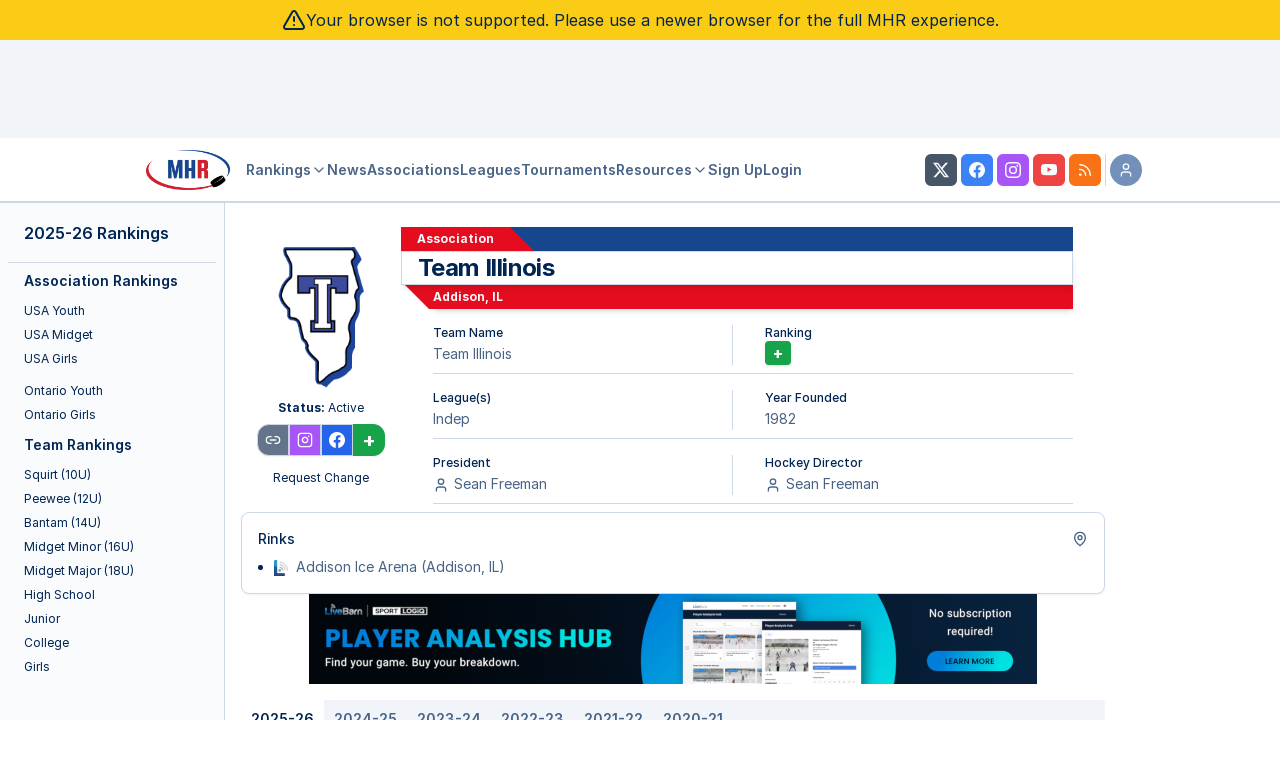

--- FILE ---
content_type: text/html; charset=UTF-8
request_url: https://myhockeyrankings.com/association_info.php?a=90
body_size: 81277
content:
<!DOCTYPE html>
<html lang="en">
<head>
<!-- InMobi Choice. Consent Manager Tag v3.0 (for TCF 2.2) -->
<script type="text/javascript" async=true>
(function() {
  var host = 'myhockeyrankings.com';
  var element = document.createElement('script');
  var firstScript = document.getElementsByTagName('script')[0];
  var url = 'https://cmp.inmobi.com'
    .concat('/choice/', 'X70W-gya10Q6h', '/', host, '/choice.js?tag_version=V3');
  var uspTries = 0;
  var uspTriesLimit = 3;
  element.async = true;
  element.type = 'text/javascript';
  element.src = url;

  firstScript.parentNode.insertBefore(element, firstScript);

  function makeStub() {
    var TCF_LOCATOR_NAME = '__tcfapiLocator';
    var queue = [];
    var win = window;
    var cmpFrame;

    function addFrame() {
      var doc = win.document;
      var otherCMP = !!(win.frames[TCF_LOCATOR_NAME]);

      if (!otherCMP) {
        if (doc.body) {
          var iframe = doc.createElement('iframe');

          iframe.style.cssText = 'display:none';
          iframe.name = TCF_LOCATOR_NAME;
          doc.body.appendChild(iframe);
        } else {
          setTimeout(addFrame, 5);
        }
      }
      return !otherCMP;
    }

    function tcfAPIHandler() {
      var gdprApplies;
      var args = arguments;

      if (!args.length) {
        return queue;
      } else if (args[0] === 'setGdprApplies') {
        if (
          args.length > 3 &&
          args[2] === 2 &&
          typeof args[3] === 'boolean'
        ) {
          gdprApplies = args[3];
          if (typeof args[2] === 'function') {
            args[2]('set', true);
          }
        }
      } else if (args[0] === 'ping') {
        var retr = {
          gdprApplies: gdprApplies,
          cmpLoaded: false,
          cmpStatus: 'stub'
        };

        if (typeof args[2] === 'function') {
          args[2](retr);
        }
      } else {
        if(args[0] === 'init' && typeof args[3] === 'object') {
          args[3] = Object.assign(args[3], { tag_version: 'V3' });
        }
        queue.push(args);
      }
    }

    function postMessageEventHandler(event) {
      var msgIsString = typeof event.data === 'string';
      var json = {};

      try {
        if (msgIsString) {
          json = JSON.parse(event.data);
        } else {
          json = event.data;
        }
      } catch (ignore) {}

      var payload = json.__tcfapiCall;

      if (payload) {
        window.__tcfapi(
          payload.command,
          payload.version,
          function(retValue, success) {
            var returnMsg = {
              __tcfapiReturn: {
                returnValue: retValue,
                success: success,
                callId: payload.callId
              }
            };
            if (msgIsString) {
              returnMsg = JSON.stringify(returnMsg);
            }
            if (event && event.source && event.source.postMessage) {
              event.source.postMessage(returnMsg, '*');
            }
          },
          payload.parameter
        );
      }
    }

    while (win) {
      try {
        if (win.frames[TCF_LOCATOR_NAME]) {
          cmpFrame = win;
          break;
        }
      } catch (ignore) {}

      if (win === window.top) {
        break;
      }
      win = win.parent;
    }
    if (!cmpFrame) {
      addFrame();
      win.__tcfapi = tcfAPIHandler;
      win.addEventListener('message', postMessageEventHandler, false);
    }
  };

  makeStub();

  var uspStubFunction = function() {
    var arg = arguments;
    if (typeof window.__uspapi !== uspStubFunction) {
      setTimeout(function() {
        if (typeof window.__uspapi !== 'undefined') {
          window.__uspapi.apply(window.__uspapi, arg);
        }
      }, 500);
    }
  };

  var checkIfUspIsReady = function() {
    uspTries++;
    if (window.__uspapi === uspStubFunction && uspTries < uspTriesLimit) {
      console.warn('USP is not accessible');
    } else {
      clearInterval(uspInterval);
    }
  };

  if (typeof window.__uspapi === 'undefined') {
    window.__uspapi = uspStubFunction;
    var uspInterval = setInterval(checkIfUspIsReady, 6000);
  }
})();
</script>
<!-- End InMobi Choice. Consent Manager Tag v3.0 (for TCF 2.2) -->
<base href="/">
<meta http-equiv="Content-Language" content="en-us">
<meta name="keywords" content="MYHockey,AAA,hockey,youth,midwest,rank,rankings,ratings,lists,listings,teams,associations,
  best,leagues,games,scores,record,travel,USA,Ontario,Canada,squirt,peewee,bantam,midget,college,junior,nhl,equipment,
  schools,programs,club,clubs,blog,hockey nerd,opinion,tournaments,USAHockey,USA Hockey">
<meta name="referrer" content="https://myhockeyrankings.com">
<meta name="viewport" content="width=device-width, initial-scale=1, maximum-scale=1">
<!-- Global site tag (gtag.js) - Google Analytics -->
<script async src="https://www.googletagmanager.com/gtag/js?id=UA-404905-1"></script>
<script>
  window.dataLayer = window.dataLayer || [];
  function gtag(){dataLayer.push(arguments);}
  gtag('js', new Date());

  gtag('config', 'UA-404905-1');
</script>

<!-- Google tag (gtag.js) - Google Analytics V4 -->
<script async src="https://www.googletagmanager.com/gtag/js?id=G-2QBPG3KR96"></script>
<script>
  window.dataLayer = window.dataLayer || [];
  function gtag(){dataLayer.push(arguments);}
  gtag('js', new Date());

  gtag('config', 'G-2QBPG3KR96');
</script>
<!-- Freestar -->
<!-- Below is a link to a CSS file that accounts for Cumulative Layout Shift, a new Core Web Vitals subset that Google uses to help rank your site in search -->
<!-- The file is intended to eliminate the layout shifts that are seen when ads load into the page. If you don't want to use this, simply remove this file -->
<!-- To find out more about CLS, visit https://web.dev/vitals/ -->
<link rel="stylesheet" href="https://a.pub.network/myhockeyrankings-com/cls.css">
<script data-cfasync="false" type="text/javascript">
  var freestar = freestar || {};
  freestar.queue = freestar.queue || [];
  freestar.config = freestar.config || {};
  freestar.config.enabled_slots = [];
  freestar.initCallback = function () { (freestar.config.enabled_slots.length === 0) ? freestar.initCallbackCalled = false : freestar.newAdSlots(freestar.config.enabled_slots) }
</script>
<script src="https://a.pub.network/myhockeyrankings-com/pubfig.min.js" async></script>
<!-- -->
<script type="text/javascript" src="js/MHRAds.js?v=5.5.003"></script>
<script>
    MHRAds.ads = [
    {
        "name": "Sparx",
        "url": "https:\/\/www.sparxhockey.com\/",
        "freq": 1,
        "slot": "banner",
        "img": "images\/ads\/sparx_2025b_320x50.png",
        "height": 50,
        "width": 320
    },
    {
        "name": "Sparx",
        "url": "https:\/\/www.sparxhockey.com\/",
        "freq": 1,
        "slot": "banner",
        "img": "images\/ads\/sparx_2025b_468x60.png",
        "height": 60,
        "width": 468
    },
    {
        "name": "Sparx",
        "url": "https:\/\/www.sparxhockey.com\/",
        "freq": 1,
        "slot": "banner",
        "img": "images\/ads\/sparx_2025b_728x90.png",
        "height": 90,
        "width": 728
    },
    {
        "name": "MYHockey Tournaments",
        "url": "https:\/\/myhockeytournaments.com\/mhr2.php",
        "freq": 1,
        "slot": "banner",
        "img": "images\/ads\/mht_2025e_320x50.gif",
        "height": 50,
        "width": 320
    },
    {
        "name": "MYHockey Tournaments",
        "url": "https:\/\/myhockeytournaments.com\/mhr2.php",
        "freq": 1,
        "slot": "banner",
        "img": "images\/ads\/mht_2025e_468x60.gif",
        "height": 60,
        "width": 468
    },
    {
        "name": "MYHockey Tournaments",
        "url": "https:\/\/myhockeytournaments.com\/mhr2.php",
        "freq": 1,
        "slot": "banner",
        "img": "images\/ads\/mht_2025e_728x90.gif",
        "height": 90,
        "width": 728
    },
    {
        "name": "Sense Arena",
        "url": "https:\/\/hockey.sensearena.com\/?utm_source=mhr&utm_medium=banner&utm_campaign=september25&utm_content=mhr",
        "freq": 1,
        "slot": "banner",
        "img": "images\/ads\/sensearena_2025d_320x50.png",
        "height": 50,
        "width": 320
    },
    {
        "name": "Sense Arena",
        "url": "https:\/\/hockey.sensearena.com\/?utm_source=mhr&utm_medium=banner&utm_campaign=september25&utm_content=mhr",
        "freq": 1,
        "slot": "banner",
        "img": "images\/ads\/sensearena_2025d_468x60.png",
        "height": 60,
        "width": 468
    },
    {
        "name": "Sense Arena",
        "url": "https:\/\/hockey.sensearena.com\/?utm_source=mhr&utm_medium=banner&utm_campaign=september25&utm_content=mhr",
        "freq": 1,
        "slot": "banner",
        "img": "images\/ads\/sensearena_2025d_728x90.png",
        "height": 90,
        "width": 728
    },
    {
        "name": "Gamesheet",
        "url": "https:\/\/playercards.store\/?utm_source=myhockeyrankings.com&utm_medium=banner320&utm_campaign=mhr_display_ads&utm_content=gs_banner_320x50_1",
        "freq": 1,
        "slot": "in-context",
        "img": "images\/ads\/gamesheet_b_320x50.png",
        "height": 50,
        "width": 320
    },
    {
        "name": "Gamesheet",
        "url": "https:\/\/playercards.store\/?utm_source=myhockeyrankings.com&utm_medium=banner468&utm_campaign=mhr_display_ads&utm_content=gs_banner_468x60_1",
        "freq": 1,
        "slot": "in-context",
        "img": "images\/ads\/gamesheet_b_468x60.png",
        "height": 60,
        "width": 468
    },
    {
        "name": "Gamesheet",
        "url": "https:\/\/playercards.store\/?utm_source=myhockeyrankings.com&utm_medium=banner728&utm_campaign=mhr_display_ads&utm_content=gs_banner_728x90_1",
        "freq": 1,
        "slot": "in-context",
        "img": "images\/ads\/gamesheet_b_728x90.png",
        "height": 90,
        "width": 728
    },
    {
        "name": "Crossbar",
        "url": "https:\/\/www.crossbar.org\/platform\/clubs\/hockey?utm_source=mhr&utm_medium=banner&utm_campaign=mhr_branding&utm_content=320x50",
        "freq": 1,
        "slot": "in-context",
        "img": "images\/ads\/crossbar3_320x50.png",
        "height": 50,
        "width": 320
    },
    {
        "name": "Crossbar",
        "url": "https:\/\/www.crossbar.org\/platform\/clubs\/hockey?utm_source=mhr&utm_medium=banner&utm_campaign=mhr_branding&utm_content=468x60",
        "freq": 1,
        "slot": "in-context",
        "img": "images\/ads\/crossbar3_468x60.png",
        "height": 60,
        "width": 468
    },
    {
        "name": "Crossbar",
        "url": "https:\/\/www.crossbar.org\/platform\/clubs\/hockey?utm_source=mhr&utm_medium=banner&utm_campaign=mhr_branding&utm_content=728x90",
        "freq": 1,
        "slot": "in-context",
        "img": "images\/ads\/crossbar3_728x90.png",
        "height": 90,
        "width": 728
    },
    {
        "name": "Crossbar",
        "url": "https:\/\/www.crossbar.org\/platform\/clubs\/hockey?utm_source=mhr&utm_medium=banner&utm_campaign=mhr_branding&utm_content=300x250",
        "freq": 1,
        "slot": "member-landing-page",
        "img": "images\/ads\/crossbar3_300x250.png",
        "height": 250,
        "width": 300
    },
    {
        "name": "NAHL",
        "url": "https:\/\/nahl.com\/combines\/",
        "freq": 1,
        "slot": "banner",
        "img": "images\/ads\/NAHL_2025e_320x50.gif",
        "height": 50,
        "width": 320
    },
    {
        "name": "NAHL",
        "url": "https:\/\/nahl.com\/combines\/",
        "freq": 1,
        "slot": "banner",
        "img": "images\/ads\/NAHL_2025e_468x60.gif",
        "height": 60,
        "width": 468
    },
    {
        "name": "NAHL",
        "url": "https:\/\/nahl.com\/combines\/",
        "freq": 1,
        "slot": "banner",
        "img": "images\/ads\/NAHL_2025e_728x90.gif",
        "height": 90,
        "width": 728
    },
    {
        "name": "NAHL",
        "url": "https:\/\/nahl.com\/combines\/",
        "freq": 1,
        "slot": "in-context",
        "img": "images\/ads\/NAHL_2025e_320x50.gif",
        "height": 50,
        "width": 320
    },
    {
        "name": "NAHL",
        "url": "https:\/\/nahl.com\/combines\/",
        "freq": 1,
        "slot": "in-context",
        "img": "images\/ads\/NAHL_2025e_468x60.gif",
        "height": 60,
        "width": 468
    },
    {
        "name": "NAHL",
        "url": "https:\/\/nahl.com\/combines\/",
        "freq": 1,
        "slot": "in-context",
        "img": "images\/ads\/NAHL_2025e_728x90.gif",
        "height": 90,
        "width": 728
    },
    {
        "name": "LiveBarn",
        "url": "https:\/\/www.livebarn.com\/player-analysis-hub",
        "freq": 1,
        "slot": "banner",
        "img": "images\/ads\/livebarn_b_320x50.png",
        "height": 50,
        "width": 320
    },
    {
        "name": "LiveBarn",
        "url": "https:\/\/www.livebarn.com\/player-analysis-hub",
        "freq": 1,
        "slot": "banner",
        "img": "images\/ads\/livebarn_b_468x60.png",
        "height": 60,
        "width": 468
    },
    {
        "name": "LiveBarn",
        "url": "https:\/\/www.livebarn.com\/player-analysis-hub",
        "freq": 1,
        "slot": "banner",
        "img": "images\/ads\/livebarn_b_728x90.png",
        "height": 90,
        "width": 728
    },
    {
        "name": "LiveBarn",
        "url": "https:\/\/www.livebarn.com\/player-analysis-hub",
        "freq": 1,
        "slot": "in-context",
        "img": "images\/ads\/livebarn_b_320x50.png",
        "height": 50,
        "width": 320
    },
    {
        "name": "LiveBarn",
        "url": "https:\/\/www.livebarn.com\/player-analysis-hub",
        "freq": 1,
        "slot": "in-context",
        "img": "images\/ads\/livebarn_b_468x60.png",
        "height": 60,
        "width": 468
    },
    {
        "name": "LiveBarn",
        "url": "https:\/\/www.livebarn.com\/player-analysis-hub",
        "freq": 1,
        "slot": "in-context",
        "img": "images\/ads\/livebarn_b_728x90.png",
        "height": 90,
        "width": 728
    },
    {
        "name": "Rankings Powered By: Gamesheet",
        "url": "https:\/\/gamesheetinc.com?utm_source=myhockeyrankings.com&utm_medium=banner365&utm_campaign=rankings_powered_by&utm_content=gs_banner_365x140_poweredby",
        "freq": 1,
        "slot": "rankings-powered-by",
        "img": "images\/ads\/gs_banner_365x40_poweredby.png",
        "height": 140,
        "width": 365
    },
    {
        "name": "Rankings Powered By: Gamesheet",
        "url": "https:\/\/gamesheetinc.com?utm_source=myhockeyrankings.com&utm_medium=banner640&utm_campaign=rankings_powered_by&utm_content=gs_banner_640x140_poweredby",
        "freq": 1,
        "slot": "rankings-powered-by",
        "img": "images\/ads\/gs_banner_640x140_poweredby.png",
        "height": 140,
        "width": 640
    },
    {
        "slot": "banner",
        "name": "freestar",
        "freq": 2
    },
    {
        "slot": "in-context",
        "name": "freestar",
        "freq": 2
    }
];
    MHRAds.init();
</script>
<!-- Google Maps -->
<script type="text/javascript" src="https://maps.google.com/maps/api/js?key=AIzaSyCrRTxVXJ9Yl7_YMdlrv8GrUZqQBatRqo8"></script>

<link rel="stylesheet" type="text/css" href="css/modal.css?v=5.5.003" />
<link rel="stylesheet" href="/css/stats-manager.css?v=5.5.003"> 

<!-- ReCaptcha -->
<script src='https://www.google.com/recaptcha/api.js'></script>

<!-- Fonts -->
<link rel="stylesheet" href="/css/mhr-fonts.css?v=5.5.003">
<!-- Inter -->
<link rel="stylesheet" href="/fonts/inter/inter.css?v=5.5.003">

<!-- Tour -->
<link rel="stylesheet" href="/css/mhr-tour.css?v=5.5.003">

<!-- Stats Styles -->
<link rel="stylesheet" href="/css/table-editor.css?v=5.5.003">

<!-- rt-cookie-banner -->
<link rel="stylesheet" href="/css/rt_cookie_banner.css?v=5.5.003">

<link rel="stylesheet" href="/js/franken-ui/1.1.0/core.min.css">
<link rel='stylesheet' type='text/css' href='/css/mhr-v4.compat.css?v=5.5.003'>
<link rel='stylesheet' type='text/css' href='/css/mhr-v5.css?v=5.5.003'>
<link rel='stylesheet' type='text/css' href='/css/mhr-v5.iife.css?v=5.5.003'>
<script src="/js/mhr-v5.iife.js?v=5.5.003"></script>
<script src="/js/franken-ui/1.1.0/core.iife.js" type="module"></script>
<script src="/js/franken-ui/1.1.0/icon.iife.js" type="module"></script>
<style>
    .uk-table th {
        text-align: unset !important;
        font-size: unset !important;
    }
    .uk-table-small td, .uk-table-small th {
        padding: 0.25rem !important;
    }
    .uk-table tfoot {
        font-size: unset;
    }
</style>
<title>Team Illinois - Association Information - MYHockey</title>
</head>
<body>
<div class="flex support-warning bg-yellow-400 text-foreground items-center justify-center gap-1 p-2">
    <svg xmlns="http://www.w3.org/2000/svg" width="24" height="24" viewBox="0 0 24 24" fill="none" stroke="currentColor" stroke-width="2" stroke-linecap="round" stroke-linejoin="round" class="lucide lucide-triangle-alert h-6 w-6"><path d="m21.73 18-8-14a2 2 0 0 0-3.48 0l-8 14A2 2 0 0 0 4 21h16a2 2 0 0 0 1.73-3"/><path d="M12 9v4"/><path d="M12 17h.01"/></svg>
    <p>Your browser is not supported.  Please use a newer browser for the full MHR experience.</p>
</div>
<div class="flex min-h-screen w-full flex-col">
  <div class="sticky flex flex-col w-full top-0 z-50 flex items-center justify-center bg-muted border-b">
    <div class="p-1 w-full lg:min-h-[90px]">
			<div class="flex items-center justify-center">
				<!-- mylax_resp -->
				  <script>
					  (function () {
						  MHRAds.show( 'banner' );
					 })()
				</script>
			 </div>
    </div>
    <header class="flex w-full h-16 items-center gap-4 border-b bg-background px-4 md:px-6 2xl:px-0 2xl:pr-4">
    <div class="px-2 flex xl:justify-end grow gap-2">
      <button uk-toggle="target: #mhr-mobile-nav"
              aria-label="Show Navigation"
              class="p-2 border-[1px] shadow-sm rounded hover:bg-muted xl:hidden"
              type="button">
        <svg xmlns="http://www.w3.org/2000/svg" width="24" height="24" viewBox="0 0 24 24" fill="none" stroke="currentColor" stroke-width="2" stroke-linecap="round" stroke-linejoin="round" class="lucide lucide-menu"><line x1="4" x2="20" y1="12" y2="12"/><line x1="4" x2="20" y1="6" y2="6"/><line x1="4" x2="20" y1="18" y2="18"/></svg>
      </button>
      <a href="/">
          <img class="h-10" src="/images/mhr.v5.logo-sm.png">
          <span class="sr-only">MYHockey Rankings</span>
      </a>
    </div>
    <div class="flex justify-end gap-2 grow max-w-4xl">
        <nav
          class="hidden flex-col gap-6 text-lg font-medium xl:flex xl:flex-row md:items-center md:gap-5 md:text-sm lg:gap-6 grow px-2 max-w-4xl"
        >
            <button class="uk-button uk-button-link text-muted-foreground transition-colors hover:text-foreground font-semibold" type="button">Rankings <uk-icon icon="chevron-down" uk-cloak></uk-icon></button>
            <div class="uk-drop uk-dropdown" uk-dropdown>
              <ul class="uk-dropdown-nav uk-nav">
                <li><a href="club-rankings">Association Rankings</a></li>
                <li class="uk-nav-divider"></li>
                <li><a href="rankings/squirt">Squirt Rankings</a></li>
                <li><a href="rankings/peewee">Peewee Rankings</a></li>
                <li><a href="rankings/bantam">Bantam Rankings</a></li>
                <li><a href="rankings/midget-minor">Midget Minor Rankings</a></li>
                <li><a href="rankings/midget-major">Midget Major Rankings</a></li>
                <li><a href="rankings/highschool">High School Rankings</a></li>
                <li><a href="rankings/junior">Junior Rankings</a></li>
                <li><a href="rankings/college">College Rankings</a></li>
                <li><a href="rankings/girls">Girls Rankings</a></li>
              </ul>
            </div>
          <a href="/history" class="text-muted-foreground transition-colors hover:text-foreground font-semibold">
            News
          </a>
          <a href="/associations" class="text-muted-foreground transition-colors hover:text-foreground font-semibold">
            Associations
          </a>
          <a href="/leagues" class="text-muted-foreground transition-colors hover:text-foreground font-semibold">
            Leagues
          </a>
          <a href="http://myhockeytournaments.com/mhr1.php" target="_blank" class="text-muted-foreground transition-colors hover:text-foreground font-semibold">
            Tournaments
          </a>
          <button class="text-muted-foreground hover:text-foreground font-semibold uk-button uk-button-link" type="button">Resources <uk-icon icon="chevron-down" uk-cloak></uk-icon></button>
            <div class="uk-drop uk-dropdown" uk-dropdown>
              <ul class="uk-dropdown-nav uk-nav">
                    <li><a href="/rinks">Rinks</a></li>
                    <li><a href="/game-def">Game Rules</a></li>
                    <li><a href="/faq">FAQ</a></li>
                    <li><a href="/how-to">How-To/Tutorial</a></li>
                    <li><a href="/sponsorship">Advertise</a></li>
                    <li><a href="/contact-us">Contact Us</a></li>
              </ul>
            </div>
          <a href="/member-benefits" class="text-muted-foreground transition-colors hover:text-foreground font-semibold">
            Sign Up
          </a>
                    <a href="/login" class="text-muted-foreground transition-colors hover:text-foreground font-semibold">
            Login
          </a>
          
        </nav>
        <div id="search-button"></div>
        <script>
             MHRv5.search( document.getElementById("search-button" ) );
        </script>
    </div>
    <div class="hidden sm:flex space-x-1 xl:grow">
        <a  href="http://www.twitter.com/myhockeyranking" target="_blank" rel="noreferrer"
            class="inline-flex items-center justify-center whitespace-nowrap rounded-md text-sm font-medium ring-offset-background transition-colors focus-visible:outline-none focus-visible:ring-2 focus-visible:ring-ring focus-visible:ring-offset-2 disabled:pointer-events-none disabled:opacity-50 text-primary-foreground h-8 w-8 bg-slate-600 hover:bg-slate-500">
            <svg xmlns="http://www.w3.org/2000/svg" width="16" height="16" fill="currentColor" viewBox="0 0 16 16" class="h-4 w-4 bi bi-twitter-x">
            <path d="M12.6.75h2.454l-5.36 6.142L16 15.25h-4.937l-3.867-5.07-4.425 5.07H.316l5.733-6.57L0 .75h5.063l3.495 4.633L12.601.75Zm-.86 13.028h1.36L4.323 2.145H2.865l8.875 11.633Z"></path>
            </svg>
            <span class="sr-only">MHR Twitter Profile</span>
        </a>
        <a href="http://www.facebook.com/MyHockeyRankings" target="_blank" rel="noreferrer"
           class="inline-flex items-center justify-center whitespace-nowrap rounded-md text-sm font-medium ring-offset-background transition-colors focus-visible:outline-none focus-visible:ring-2 focus-visible:ring-ring focus-visible:ring-offset-2 disabled:pointer-events-none disabled:opacity-50 text-primary-foreground h-8 w-8 bg-blue-500 hover:bg-blue-400">
            <svg xmlns="http://www.w3.org/2000/svg" width="16" height="16" fill="currentColor" viewBox="0 0 16 16" class="h-4 w-4 bi bi-facebook">
                <path d="M16 8.049c0-4.446-3.582-8.05-8-8.05C3.58 0-.002 3.603-.002 8.05c0 4.017 2.926 7.347 6.75 7.951v-5.625h-2.03V8.05H6.75V6.275c0-2.017 1.195-3.131 3.022-3.131.876 0 1.791.157 1.791.157v1.98h-1.009c-.993 0-1.303.621-1.303 1.258v1.51h2.218l-.354 2.326H9.25V16c3.824-.604 6.75-3.934 6.75-7.951z"></path>
            </svg>
            <span class="sr-only">MHR Facebook Page</span>
        </a>
        <a href="https://www.instagram.com/myhockeyranking" target="_blank" rel="noreferrer"
           class="inline-flex items-center justify-center whitespace-nowrap rounded-md text-sm font-medium ring-offset-background transition-colors focus-visible:outline-none focus-visible:ring-2 focus-visible:ring-ring focus-visible:ring-offset-2 disabled:pointer-events-none disabled:opacity-50 text-primary-foreground h-8 w-8 bg-purple-500 hover:bg-purple-400">
            <svg xmlns="http://www.w3.org/2000/svg" width="16" height="16" fill="currentColor" class="bi bi-instagram" viewBox="0 0 16 16">
                  <path d="M8 0C5.829 0 5.556.01 4.703.048 3.85.088 3.269.222 2.76.42a3.9 3.9 0 0 0-1.417.923A3.9 3.9 0 0 0 .42 2.76C.222 3.268.087 3.85.048 4.7.01 5.555 0 5.827 0 8.001c0 2.172.01 2.444.048 3.297.04.852.174 1.433.372 1.942.205.526.478.972.923 1.417.444.445.89.719 1.416.923.51.198 1.09.333 1.942.372C5.555 15.99 5.827 16 8 16s2.444-.01 3.298-.048c.851-.04 1.434-.174 1.943-.372a3.9 3.9 0 0 0 1.416-.923c.445-.445.718-.891.923-1.417.197-.509.332-1.09.372-1.942C15.99 10.445 16 10.173 16 8s-.01-2.445-.048-3.299c-.04-.851-.175-1.433-.372-1.941a3.9 3.9 0 0 0-.923-1.417A3.9 3.9 0 0 0 13.24.42c-.51-.198-1.092-.333-1.943-.372C10.443.01 10.172 0 7.998 0zm-.717 1.442h.718c2.136 0 2.389.007 3.232.046.78.035 1.204.166 1.486.275.373.145.64.319.92.599s.453.546.598.92c.11.281.24.705.275 1.485.039.843.047 1.096.047 3.231s-.008 2.389-.047 3.232c-.035.78-.166 1.203-.275 1.485a2.5 2.5 0 0 1-.599.919c-.28.28-.546.453-.92.598-.28.11-.704.24-1.485.276-.843.038-1.096.047-3.232.047s-2.39-.009-3.233-.047c-.78-.036-1.203-.166-1.485-.276a2.5 2.5 0 0 1-.92-.598 2.5 2.5 0 0 1-.6-.92c-.109-.281-.24-.705-.275-1.485-.038-.843-.046-1.096-.046-3.233s.008-2.388.046-3.231c.036-.78.166-1.204.276-1.486.145-.373.319-.64.599-.92s.546-.453.92-.598c.282-.11.705-.24 1.485-.276.738-.034 1.024-.044 2.515-.045zm4.988 1.328a.96.96 0 1 0 0 1.92.96.96 0 0 0 0-1.92m-4.27 1.122a4.109 4.109 0 1 0 0 8.217 4.109 4.109 0 0 0 0-8.217m0 1.441a2.667 2.667 0 1 1 0 5.334 2.667 2.667 0 0 1 0-5.334"/>
            </svg>
            <span class="sr-only">MHR Instagram Profile</span>
        </a>
        <a href="https://www.youtube.com/@myhockeyrankings3331" target="_blank" rel="noreferrer"
           class="inline-flex items-center justify-center whitespace-nowrap rounded-md text-sm font-medium ring-offset-background transition-colors focus-visible:outline-none focus-visible:ring-2 focus-visible:ring-ring focus-visible:ring-offset-2 disabled:pointer-events-none disabled:opacity-50 text-primary-foreground h-8 w-8 bg-red-500 hover:bg-red-400">
            <svg xmlns="http://www.w3.org/2000/svg" width="16" height="16" fill="currentColor" class="bi bi-youtube" viewBox="0 0 16 16">
                  <path d="M8.051 1.999h.089c.822.003 4.987.033 6.11.335a2.01 2.01 0 0 1 1.415 1.42c.101.38.172.883.22 1.402l.01.104.022.26.008.104c.065.914.073 1.77.074 1.957v.075c-.001.194-.01 1.108-.082 2.06l-.008.105-.009.104c-.05.572-.124 1.14-.235 1.558a2.01 2.01 0 0 1-1.415 1.42c-1.16.312-5.569.334-6.18.335h-.142c-.309 0-1.587-.006-2.927-.052l-.17-.006-.087-.004-.171-.007-.171-.007c-1.11-.049-2.167-.128-2.654-.26a2.01 2.01 0 0 1-1.415-1.419c-.111-.417-.185-.986-.235-1.558L.09 9.82l-.008-.104A31 31 0 0 1 0 7.68v-.123c.002-.215.01-.958.064-1.778l.007-.103.003-.052.008-.104.022-.26.01-.104c.048-.519.119-1.023.22-1.402a2.01 2.01 0 0 1 1.415-1.42c.487-.13 1.544-.21 2.654-.26l.17-.007.172-.006.086-.003.171-.007A100 100 0 0 1 7.858 2zM6.4 5.209v4.818l4.157-2.408z"/>
            </svg>
            <span class="sr-only">MHR YouTube Channel</span>
        </a>
        <a href="/rss.xml" 
           class="inline-flex items-center justify-center whitespace-nowrap rounded-md text-sm font-medium ring-offset-background transition-colors focus-visible:outline-none focus-visible:ring-2 focus-visible:ring-ring focus-visible:ring-offset-2 disabled:pointer-events-none disabled:opacity-50 text-primary-foreground h-8 w-8 bg-orange-500 hover:bg-orange-400">
            <svg width="24" height="24" stroke="currentColor" stroke-width="2" class="lucide-icon lucide lucide-rss h-4 w-4" xmlns="http://www.w3.org/2000/svg" viewBox="0 0 24 24" fill="none" stroke-linecap="round" stroke-linejoin="round">
                <path d="M4 11a9 9 0 0 1 9 9"></path>
                <path d="M4 4a16 16 0 0 1 16 16"></path>
                <circle cx="5" cy="19" r="1"></circle>
            </svg>
            <span class="sr-only">MHR RSS Feed</span>
        </a>
        <div>
            <div role="none" aria-orientation="vertical" aria-hidden="true" class="shrink-0 bg-border h-full w-[1px]"></div>
        </div>
        <button type="button" class="inline-flex items-center justify-center whitespace-nowrap text-sm font-medium ring-offset-background transition-colors focus-visible:outline-none focus-visible:ring-2 focus-visible:ring-ring focus-visible:ring-offset-2 disabled:pointer-events-none disabled:opacity-50 text-primary-foreground h-8 w-8 bg-secondary/60 hover:bg-secondary/50 rounded-full">
            <svg width="24" height="24" stroke="currentColor" stroke-width="2" class="lucide-icon lucide lucide-user h-4 w-4" xmlns="http://www.w3.org/2000/svg" viewBox="0 0 24 24" fill="none" stroke-linecap="round" stroke-linejoin="round">
                <path d="M19 21v-2a4 4 0 0 0-4-4H9a4 4 0 0 0-4 4v2"></path>
                <circle cx="12" cy="7" r="4"></circle>
            </svg>
            <span class="sr-only">Your Account</span>
        </button>
        <div class="uk-card uk-card-body uk-card-default uk-drop p-0"
             uk-drop="mode: click; pos: bottom-right; animation: duration: 250;">
              <ul class="uk-nav-primary" uk-nav>
                                <li>
                    <a href="/login">
                        <svg xmlns="http://www.w3.org/2000/svg" width="24" height="24" viewBox="0 0 24 24" fill="none" stroke="currentColor" stroke-width="2" stroke-linecap="round" stroke-linejoin="round" class="lucide lucide-log-in w-4 h-4 inline mr-2 text-muted-foreground"><path d="M15 3h4a2 2 0 0 1 2 2v14a2 2 0 0 1-2 2h-4"/><polyline points="10 17 15 12 10 7"/><line x1="15" x2="3" y1="12" y2="12"/></svg>
                        Log In
                    </a>
                </li>
                <li>
                    <a href="/member-benefits">
                        <svg xmlns="http://www.w3.org/2000/svg" width="24" height="24" viewBox="0 0 24 24" fill="none" stroke="currentColor" stroke-width="2" stroke-linecap="round" stroke-linejoin="round" class="lucide lucide-user-plus w-4 h-4 inline mr-2 text-muted-foreground"><path d="M16 21v-2a4 4 0 0 0-4-4H6a4 4 0 0 0-4 4v2"/><circle cx="9" cy="7" r="4"/><line x1="19" x2="19" y1="8" y2="14"/><line x1="22" x2="16" y1="11" y2="11"/></svg>
                        Sign Up
                    </a>
                </li>
                            </ul>
        </div>
    </div>
</header>
</div>
  <div class="md:flex min-h-screen w-full">
      <div class="hidden border-r bg-muted/40 lg:block shrink-0 2xl:grow">
    <div class="flex flex-col gap-2 sticky top-40 ">
    <div class="flex h-full overflow-hidden ">
        <div class="flex flex-col bg-slate-200 shadow-inner">
        </div>
        <div class="ml-auto w-56 shrink-0 px-2">
          <div class="flex h-14 items-center border-b px-4 lg:h-[60px]">
            <a href="/" class="flex items-center gap-2 font-semibold">
                <span class="">2025-26 Rankings</span>
            </a>
          </div>
          <div class="flex-1">
                            <h3 class="font-semibold px-4 py-2 text-sm">Association Rankings</h3>

              <ul class="text-xs mb-2">
                  <li><a class="block px-4 py-1 rounded hover:bg-muted" href="association_rankings.php?y=2025&amp;type=youth&amp;country=US">USA Youth</a></li>
                  <li><a class="block px-4 py-1 rounded hover:bg-muted" href="association_rankings.php?y=2025&amp;type=midget&amp;country=US">USA Midget</a></li>
                  <li><a class="block px-4 py-1 rounded hover:bg-muted" href="association_rankings.php?y=2025&amp;type=girls&amp;country=US">USA Girls</a></li>
              </ul>
              <ul class="text-xs">
                  <li><a class="block px-4 py-1 rounded hover:bg-muted" href="association_rankings.php?y=2025&amp;type=youth&amp;state=ON">Ontario Youth</a></li>
                  <li><a class="block px-4 py-1 rounded hover:bg-muted" href="association_rankings.php?y=2025&amp;type=girls&amp;state=ON">Ontario Girls</a></li>
              </ul>
              <h3 class="font-semibold px-4 py-2 text-sm">Team Rankings</h3>
              <ul class="text-xs">
                  <li><a class="block px-4 py-1 rounded hover:bg-muted" href="rankings.php?x=0&amp;level=squirt">Squirt (10U)</a></li>
                  <li><a class="block px-4 py-1 rounded hover:bg-muted" href="rankings.php?x=0&amp;level=peewee">Peewee (12U)</a></li>
                  <li><a class="block px-4 py-1 rounded hover:bg-muted" href="rankings.php?x=0&amp;level=bantam">Bantam (14U)</a></li>
                  <li><a class="block px-4 py-1 rounded hover:bg-muted" href="rankings.php?x=0&amp;level=midget_minor">Midget Minor (16U)</a></li>
                  <li><a class="block px-4 py-1 rounded hover:bg-muted" href="rankings.php?x=0&amp;level=midget_major">Midget Major (18U)</a></li>
                  <li><a class="block px-4 py-1 rounded hover:bg-muted" href="rankings.php?x=0&amp;level=highschool">High School</a></li>
                  <li><a class="block px-4 py-1 rounded hover:bg-muted" href="rankings.php?x=0&amp;level=junior">Junior</a></li>
                  <li><a class="block px-4 py-1 rounded hover:bg-muted" href="rankings.php?x=0&amp;level=college">College</a></li>
                  <li><a class="block px-4 py-1 rounded hover:bg-muted" href="rankings.php?x=0&amp;level=girls">Girls</a></li>
              </ul>
              <!--
            <ul class="uk-nav-primary" uk-nav>
                <li>
                    <a href="/login">
                        <svg xmlns="http://www.w3.org/2000/svg" width="24" height="24" viewBox="0 0 24 24" fill="none" stroke="currentColor" stroke-width="2" stroke-linecap="round" stroke-linejoin="round" class="lucide lucide-log-in w-4 h-4 inline mr-2 text-muted-foreground"><path d="M15 3h4a2 2 0 0 1 2 2v14a2 2 0 0 1-2 2h-4"/><polyline points="10 17 15 12 10 7"/><line x1="15" x2="3" y1="12" y2="12"/></svg>
                        Log In
                    </a>
                </li>
                <li>
                    <a href="/member-benefits">
                        <svg xmlns="http://www.w3.org/2000/svg" width="24" height="24" viewBox="0 0 24 24" fill="none" stroke="currentColor" stroke-width="2" stroke-linecap="round" stroke-linejoin="round" class="lucide lucide-user-plus w-4 h-4 inline mr-2 text-muted-foreground"><path d="M16 21v-2a4 4 0 0 0-4-4H6a4 4 0 0 0-4 4v2"/><circle cx="9" cy="7" r="4"/><line x1="19" x2="19" y1="8" y2="14"/><line x1="22" x2="16" y1="11" y2="11"/></svg>
                        Sign Up
                    </a>
                </li>
            </ul>
              -->
              <div class="my-4">
              <!-- Tag ID: myhockeyrankings_skyscraper_left -->
<div align="center" id="myhockeyrankings_skyscraper_left">
  <script data-cfasync="false" type="text/javascript">
      let adUnit = document.querySelector("#myhockeyrankings_skyscraper_left");
      if( !window.ResizeObserver ) {
        adUnit.setAttribute("data-freestar-ad", "__160x600");
        freestar.config.enabled_slots.push({ placementName: "myhockeyrankings_skyscraper_left", slotId: "myhockeyrankings_skyscraper_left" });
      }else{
          document.addEventListener("DOMContentLoaded", () => {
              let main = document.querySelector("main");
              let observer = new ResizeObserver((entries) => {
                  if( main.clientHeight > adUnit.offsetTop + 600 ) {
                    adUnit.setAttribute("data-freestar-ad", "__160x600");
                    freestar.config.enabled_slots.push({ placementName: "myhockeyrankings_skyscraper_left", slotId: "myhockeyrankings_skyscraper_left" });
                    observer.disconnect();
                  }
              });
              observer.observe(main);
          });
      }
  </script>
</div>
              </div>
                      </div>
          <div class="mt-auto p-4">
          </div>
        </div>
    </div>
</div>
</div>
      <main class="z-0 grow w-full max-w-4xl relative">
		<div class="flex flex-1 flex-col gap-4 p-4 max-w-4xl pb-16">
    <div class="flex flex-col sm:flex-row w-full">
    <div class="flex sm:flex-col space-x-8 sm:space-x-0 items-center justify-center m-auto space-y-1 shrink-0">
        <div class="min-w-36">
                                    <img class="m-auto h-36 mx-2" src="https://ranktech-cdn.s3.us-east-2.amazonaws.com/myhockey_prod/logos/002424_a.png">
                         
        </div>
        <div>
                                    <p class="text-xs text-center mt-2 mb-2"><strong>Status:</strong> Active</p>
            <div id="social_links" class="flex justify-center items-center mt-2">
                <a target="_blank" rel="noreferrer" href="https://tihockey.com/" class="inline-flex items-center justify-center whitespace-nowrap text-sm font-medium ring-offset-background transition-colors focus-visible:outline-none focus-visible:ring-2 focus-visible:ring-ring focus-visible:ring-offset-2 disabled:pointer-events-none disabled:opacity-50 h-8 w-8 first:rounded-l-xl last:rounded-r-xl shadow-sm border-[1px] bg-slate-500 hover:bg-slate-400 text-white" title="Team Illinois Website">
    <svg width="24" height="24" stroke="currentColor" stroke-width="2" class="lucide-icon lucide lucide-link-2 h-4 w-4" xmlns="http://www.w3.org/2000/svg" viewBox="0 0 24 24" fill="none" stroke-linecap="round" stroke-linejoin="round"><path d="M9 17H7A5 5 0 0 1 7 7h2"></path><path d="M15 7h2a5 5 0 1 1 0 10h-2"></path><line x1="8" x2="16" y1="12" y2="12"></line></svg>

    <span class="sr-only">Team Illinois Website</span>
</a>

                
                <a target="_blank" rel="noreferrer" href="https://www.instagram.com/teamillinoisaaa/" class="inline-flex items-center justify-center whitespace-nowrap text-sm font-medium ring-offset-background transition-colors focus-visible:outline-none focus-visible:ring-2 focus-visible:ring-ring focus-visible:ring-offset-2 disabled:pointer-events-none disabled:opacity-50 h-8 w-8 first:rounded-l-xl last:rounded-r-xl shadow-sm border-[1px] bg-purple-500 hover:bg-purple-400 text-white" title="Team Illinois Instagram Profile">
    <svg width="24" height="24" stroke="currentColor" stroke-width="2" class="lucide-icon lucide lucide-instagram h-4 w-4" xmlns="http://www.w3.org/2000/svg" viewBox="0 0 24 24" fill="none" stroke-linecap="round" stroke-linejoin="round"><rect width="20" height="20" x="2" y="2" rx="5" ry="5"></rect><path d="M16 11.37A4 4 0 1 1 12.63 8 4 4 0 0 1 16 11.37z"></path><line x1="17.5" x2="17.51" y1="6.5" y2="6.5"></line></svg>

    <span class="sr-only">Team Illinois Instagram Profile</span>
</a>

                <a target="_blank" rel="noreferrer" href="https://www.facebook.com/TEAMILLINOISAAAHOCKEY/" class="inline-flex items-center justify-center whitespace-nowrap text-sm font-medium ring-offset-background transition-colors focus-visible:outline-none focus-visible:ring-2 focus-visible:ring-ring focus-visible:ring-offset-2 disabled:pointer-events-none disabled:opacity-50 h-8 w-8 first:rounded-l-xl last:rounded-r-xl shadow-sm border-[1px] bg-blue-600 hover:bg-blue-500 text-white" title="Team Illinois Facebook Page">
    <svg xmlns="http://www.w3.org/2000/svg" width="16" height="16" fill="currentColor" viewBox="0 0 16 16" class="h-4 w-4 bi bi-facebook"><path d="M16 8.049c0-4.446-3.582-8.05-8-8.05C3.58 0-.002 3.603-.002 8.05c0 4.017 2.926 7.347 6.75 7.951v-5.625h-2.03V8.05H6.75V6.275c0-2.017 1.195-3.131 3.022-3.131.876 0 1.791.157 1.791.157v1.98h-1.009c-.993 0-1.303.621-1.303 1.258v1.51h2.218l-.354 2.326H9.25V16c3.824-.604 6.75-3.934 6.75-7.951z"></path></svg>

    <span class="sr-only">Team Illinois Facebook Page</span>
</a>


                                <a href="/member-benefits" class="inline-flex items-center justify-center whitespace-nowrap text-sm font-medium ring-offset-background transition-colors focus-visible:outline-none focus-visible:ring-2 focus-visible:ring-ring focus-visible:ring-offset-2 disabled:pointer-events-none disabled:opacity-50 h-8 w-8 bg-green-600 hover:bg-green-500 text-white shadow-sm first:rounded-l-xl last:rounded-r-xl" title="Add Links for Team Illinois">
<span class="text-xl font-bold">+</span>
<span class="sr-only">Add Links for Team Illinois</span>
</a>

                            </div>
             
                        <div class="text-center mt-2">
                <a href="/change-requests?o=a&a=u&n=90" class="text-xs hover:underline">Request Change</a>
            </div>
                     
        </div>
    </div>
    <div class="sm:px-8 py-2 grow overflow-hidden">
        <div class="sm:-ml-8">
                                                <div class="w-full">
    <div class="bg-secondary flex">
        <div class="text-xs bg-primary text-primary-foreground px-4 py-1 font-bold relative
                    after:content-[''] after:bg-primary after:h-6 after:w-6 after:absolute after:ml-1 after:-mt-1 after:skew-x-[45deg]">                Association            </div>
    </div>
    <div class="shadow-md px-4 z-20 relative border-[1px] bg-background w-full">
                <h1 class="text-lg lg:text-2xl tracking-tight font-bold sm:whitespace-nowrap overflow-hidden text-ellipsis w-full">                Team Illinois            </h1>
            </div>
    <div class="bg-primary before:z-0 z-10 text-primary-foreground ml-8 px-4 py-1 text-xs relative h-6 shadow-md
                before:content-[''] before:bg-primary before:h-6 before:w-8 before:absolute before:-mt-1 before:-ml-8 before:skew-x-[45deg]">
        <div class="-ml-4 z-20 absolute font-bold w-full pr-4">
                            Addison, IL                    </div>
     </div>
</div>
        </div>
                    <div class="flex mt-2 space-x-8 py-2">
    <div class="basis-5/12 w-5/12">
              <h3 class="text-xs font-medium">Team Name</h3>
                           <span class="text-sm text-muted-foreground">Team Illinois</span>
                           </div>
    <div>
        <hr class="uk-divider-vertical h-full">
    </div>
    <div class="basis-5/12 w-5/12">
              <h3 class="text-xs font-medium">Ranking</h3>
                                               <a href="/login" class="bg-green-600 rounded px-2 transition-colors hover:bg-green-500 font-bold text-white shadow inline-block h-6" aria-label="Unlock Association Rankings">+</a>
                                               </div>
</div>
<div role="none" aria-hidden="true" class="shrink-0 bg-border h-[1px] w-full"></div>
            <div class="flex mt-2 space-x-8 py-2">
    <div class="basis-5/12 w-5/12">
              <h3 class="text-xs font-medium">League(s)</h3>
                                              <a class="text-sm text-muted-foreground hover:text-primary" href="/league-info?l=17">Indep</a>                           </div>
    <div>
        <hr class="uk-divider-vertical h-full">
    </div>
    <div class="basis-5/12 w-5/12">
              <h3 class="text-xs font-medium">Year Founded</h3>
                          <div id="est_date">
                                      <span class="text-sm text-muted-foreground">1982</span>
                                      </div>
                     
                           </div>
</div>
<div role="none" aria-hidden="true" class="shrink-0 bg-border h-[1px] w-full"></div>
            <div class="flex mt-2 space-x-8 py-2">
    <div class="basis-5/12 w-5/12">
              <h3 class="text-xs font-medium">President</h3>
                          <div id="president_field">
                                      <svg width="24" height="24" stroke="currentColor" stroke-width="2" class="lucide-icon lucide lucide-user inline h-4 w-4 text-muted-foreground" xmlns="http://www.w3.org/2000/svg" viewBox="0 0 24 24" fill="none" stroke-linecap="round" stroke-linejoin="round"><path d="M19 21v-2a4 4 0 0 0-4-4H9a4 4 0 0 0-4 4v2"></path><circle cx="12" cy="7" r="4"></circle></svg>
                   <a href="/contact-info/3amo9vsjfl448s4ocog4cs804" class="text-sm text-muted-foreground transition-colors hover:text-foreground">Sean Freeman</a>
                                                              </div>
                                              </div>
    <div>
        <hr class="uk-divider-vertical h-full">
    </div>
    <div class="basis-5/12 w-5/12">
              <h3 class="text-xs font-medium">Hockey Director</h3>
                          <div id="director_field">
                                      <svg width="24" height="24" stroke="currentColor" stroke-width="2" class="lucide-icon lucide lucide-user inline h-4 w-4 text-muted-foreground" xmlns="http://www.w3.org/2000/svg" viewBox="0 0 24 24" fill="none" stroke-linecap="round" stroke-linejoin="round"><path d="M19 21v-2a4 4 0 0 0-4-4H9a4 4 0 0 0-4 4v2"></path><circle cx="12" cy="7" r="4"></circle></svg>
                   <a href="/contact-info/3amo9vsjfl448s4ocog4cs804" class="text-sm text-muted-foreground transition-colors hover:text-foreground">Sean Freeman</a>
                                                              </div>
                                               </div>
</div>
<div role="none" aria-hidden="true" class="shrink-0 bg-border h-[1px] w-full"></div>
            </div>
</div>
    <div class="rounded-lg border bg-card text-card-foreground shadow-sm">
    <div class="flex flex-col space-y-1.5 p-2 p-4 pb-0">
                   <div class="flex flex-row items-center justify-between space-y-0 pb-2">
                <h3 class="tracking-tight text-sm font-medium">Rinks</h3>
                <svg xmlns="http://www.w3.org/2000/svg" width="24" height="24" viewBox="0 0 24 24" fill="none" stroke="currentColor" stroke-width="2" stroke-linecap="round" stroke-linejoin="round" class="lucide lucide-map-pin h-4 w-4 text-muted-foreground"><path d="M20 10c0 6-8 12-8 12s-8-6-8-12a8 8 0 0 1 16 0Z"/><circle cx="12" cy="10" r="3"/></svg>
        </div>
                    </div>
    <div class="p-4 pt-0">
                           <div class="space-y-2">
               <ul class="text-sm list-disc pl-4">
                              <li>
                                      <a href="https://livebarn.com" target="_blank" rel="noreferrer"><img class="h-4 inline mr-1" src="/images/LiveBarn/LBroadcast2.png"></a>
                                      <a class="text-muted-foreground hover:text-card-foreground" href="/rink-info?r=334">Addison Ice Arena (Addison, IL)</a>
               </li>
                              </ul>
            </div>
                    </div>
</div>
     
<div id="mhr-in-context-ad-0" class="in-context-ad"> 
      <script>
          (function () {
              MHRAds.show( 'in-context', document.getElementById("mhr-in-context-ad-0"));
         })()
    </script>
</div>

    <ul class="uk-tab bg-muted text-lg rounded">
            <li class="uk-active"><a href="/association-info?a=90&y=2025">2025-26</a></li>
            <li><a href="/association-info?a=90&y=2024">2024-25</a></li>
            <li><a href="/association-info?a=90&y=2023">2023-24</a></li>
            <li><a href="/association-info?a=90&y=2022">2022-23</a></li>
            <li><a href="/association-info?a=90&y=2021">2021-22</a></li>
            <li><a href="/association-info?a=90&y=2020">2020-21</a></li>
          </ul>
    <div class="rounded-lg border bg-card text-card-foreground shadow-sm">
    <div class="p-6 flex flex-col sm:flex-row sm:items-center justify-between gap-1 pb-4">
                <h3 class="tracking-tight text-xl font-bold grow">2025-26 Teams</h3>
                    </div>
    <div class="p-6 pt-0">
                                <div class="uk-overflow-auto">
                <table class="uk-table uk-table-small uk-table-divider rating-math text-center text-xs min-w-[500px]">
                    <tr>
                        <th class="whitespace-nowrap">Team Name</th>
                        <th>Division(s)</th>
                        <th class="whitespace-nowrap">W-L-T</th>
                        <th>Rating</th>
                   </tr>
                                      <tr class="bg-muted text-muted-foreground">
                        <td colspan="100" class="font-bold text-center">Midget</td>
                   </tr>
                                      <tr>
                       <td class="whitespace-nowrap md:whitespace-normal">
                           <a class="hover:underline" href="/team-info?t=3889&y=2025">Team Illinois 16U AAA</a>
                       </td>
                       <td class="whitespace-nowrap">
                                                      <ul>
                                                          <li><a class="hover:underline" href="/division-info?y=2025&d=402">Indep USA 16U</a></li>
                                                      </ul>
                                                  </td>
                       <td class="whitespace-nowrap">39-13-1</td>
                       <td>96.59</td>
                   </tr>
                                      <tr>
                       <td class="whitespace-nowrap md:whitespace-normal">
                           <a class="hover:underline" href="/team-info?t=3759&y=2025">Team Illinois 18U AAA</a>
                       </td>
                       <td class="whitespace-nowrap">
                                                      <ul>
                                                          <li><a class="hover:underline" href="/division-info?y=2025&d=401">Indep USA 
 18U</a></li>
                                                      </ul>
                                                  </td>
                       <td class="whitespace-nowrap">33-27-1</td>
                       <td>94.86</td>
                   </tr>
                                      <tr>
                       <td class="whitespace-nowrap md:whitespace-normal">
                           <a class="hover:underline" href="/team-info?t=21825&y=2025">Team Illinois 15U AAA</a>
                       </td>
                       <td class="whitespace-nowrap">
                                                      <ul>
                                                          <li><a class="hover:underline" href="/division-info?y=2025&d=403">Indep USA 15U</a></li>
                                                      </ul>
                                                  </td>
                       <td class="whitespace-nowrap">22-25-3</td>
                       <td>92.00</td>
                   </tr>
                                                         <tr class="bg-muted text-muted-foreground">
                        <td colspan="100" class="font-bold text-center">Bantam</td>
                   </tr>
                                      <tr>
                       <td class="whitespace-nowrap md:whitespace-normal">
                           <a class="hover:underline" href="/team-info?t=1052&y=2025">Team Illinois 14U AAA</a>
                       </td>
                       <td class="whitespace-nowrap">
                                                      <ul>
                                                          <li><a class="hover:underline" href="/division-info?y=2025&d=501">Indep USA 14U All</a></li>
                                                      </ul>
                                                  </td>
                       <td class="whitespace-nowrap">28-27-2</td>
                       <td>93.23</td>
                   </tr>
                                      <tr>
                       <td class="whitespace-nowrap md:whitespace-normal">
                           <a class="hover:underline" href="/team-info?t=1053&y=2025">Team Illinois 13U AAA</a>
                       </td>
                       <td class="whitespace-nowrap">
                                                      <ul>
                                                          <li><a class="hover:underline" href="/division-info?y=2025&d=502">Indep USA 13U All</a></li>
                                                      </ul>
                                                  </td>
                       <td class="whitespace-nowrap">56-12-1</td>
                       <td>92.96</td>
                   </tr>
                                                         <tr class="bg-muted text-muted-foreground">
                        <td colspan="100" class="font-bold text-center">Peewee</td>
                   </tr>
                                      <tr>
                       <td class="whitespace-nowrap md:whitespace-normal">
                           <a class="hover:underline" href="/team-info?t=1054&y=2025">Team Illinois 12U AAA</a>
                       </td>
                       <td class="whitespace-nowrap">
                                                      <ul>
                                                          <li><a class="hover:underline" href="/division-info?y=2025&d=503">Indep USA 12U All</a></li>
                                                      </ul>
                                                  </td>
                       <td class="whitespace-nowrap">43-11-2</td>
                       <td>99.68</td>
                   </tr>
                                      <tr>
                       <td class="whitespace-nowrap md:whitespace-normal">
                           <a class="hover:underline" href="/team-info?t=1055&y=2025">Team Illinois 11U AAA</a>
                       </td>
                       <td class="whitespace-nowrap">
                                                      <ul>
                                                          <li><a class="hover:underline" href="/division-info?y=2025&d=504">Indep USA 11U All</a></li>
                                                      </ul>
                                                  </td>
                       <td class="whitespace-nowrap">32-34-3</td>
                       <td>88.40</td>
                   </tr>
                                                         <tr class="bg-muted text-muted-foreground">
                        <td colspan="100" class="font-bold text-center">Squirt</td>
                   </tr>
                                      <tr>
                       <td class="whitespace-nowrap md:whitespace-normal">
                           <a class="hover:underline" href="/team-info?t=32325&y=2025">Team Illinois 9U AAA</a>
                       </td>
                       <td class="whitespace-nowrap">
                                                      <ul>
                                                          <li><a class="hover:underline" href="/division-info?y=2025&d=506">Indep USA 9U All</a></li>
                                                      </ul>
                                                  </td>
                       <td class="whitespace-nowrap">36-2-2</td>
                       <td>92.6</td>
                   </tr>
                                      <tr>
                       <td class="whitespace-nowrap md:whitespace-normal">
                           <a class="hover:underline" href="/team-info?t=1051&y=2025">Team Illinois 10U AAA</a>
                       </td>
                       <td class="whitespace-nowrap">
                                                      <ul>
                                                          <li><a class="hover:underline" href="/division-info?y=2025&d=505">Indep USA 10U All</a></li>
                                                      </ul>
                                                  </td>
                       <td class="whitespace-nowrap">24-27-1</td>
                       <td>91.8</td>
                   </tr>
                                                         <tr class="bg-muted text-muted-foreground">
                        <td colspan="100" class="font-bold text-center">Girls Midget</td>
                   </tr>
                                      <tr>
                       <td class="whitespace-nowrap md:whitespace-normal">
                           <a class="hover:underline" href="/team-info?t=9292&y=2025">Team Illinois 16U</a>
                       </td>
                       <td class="whitespace-nowrap">
                                                      <ul>
                                                          <li><a class="hover:underline" href="/division-info?y=2025&d=3693">UMHSEHL Girls 16U</a></li>
                                                      </ul>
                                                  </td>
                       <td class="whitespace-nowrap">39-11-3</td>
                       <td>94.79</td>
                   </tr>
                                      <tr>
                       <td class="whitespace-nowrap md:whitespace-normal">
                           <a class="hover:underline" href="/team-info?t=9447&y=2025">Team Illinois 19U</a>
                       </td>
                       <td class="whitespace-nowrap">
                                                      <ul>
                                                          <li><a class="hover:underline" href="/division-info?y=2025&d=631">UMHSEHL Girls  19U</a></li>
                                                      </ul>
                                                  </td>
                       <td class="whitespace-nowrap">20-26-4</td>
                       <td>93.49</td>
                   </tr>
                                                         <tr class="bg-muted text-muted-foreground">
                        <td colspan="100" class="font-bold text-center">Girls Bantam</td>
                   </tr>
                                      <tr>
                       <td class="whitespace-nowrap md:whitespace-normal">
                           <a class="hover:underline" href="/team-info?t=9285&y=2025">Team Illinois 14U</a>
                       </td>
                       <td class="whitespace-nowrap">
                                                      <ul>
                                                          <li><a class="hover:underline" href="/division-info?y=2025&d=2127">Indep USA Girls 14U</a></li>
                                                      </ul>
                                                  </td>
                       <td class="whitespace-nowrap">30-14-3</td>
                       <td>96.38</td>
                   </tr>
                                                         <tr class="bg-muted text-muted-foreground">
                        <td colspan="100" class="font-bold text-center">Girls Peewee</td>
                   </tr>
                                      <tr>
                       <td class="whitespace-nowrap md:whitespace-normal">
                           <a class="hover:underline" href="/team-info?t=9383&y=2025">Team Illinois 12U</a>
                       </td>
                       <td class="whitespace-nowrap">
                                                      <ul>
                                                          <li><a class="hover:underline" href="/division-info?y=2025&d=2128">Indep USA 12U Girls </a></li>
                                                      </ul>
                                                  </td>
                       <td class="whitespace-nowrap">13-29-1</td>
                       <td>93.82</td>
                   </tr>
                                                      </table>
            </div>
                        </div>
</div>
        <div>
        <a href="/team-requests/add?assoc=90" class="uk-button uk-button-default text-foreground">Request to Add Missing Team</a>
    </div>
    </div>
      </main>
              <div class="hidden 2xl:block py-2 space-y-2 grow">
    <div class="max-w-sm mr-auto space-y-2">
                        <div class="space-y-2">
<div class="hidden" data-mhr-recommendation="1">
    <a href="/news?b=4375">
        <div class="rounded-lg border bg-card text-card-foreground shadow-sm h-full w-full">
            <div class="flex flex-col space-y-1.5 p-0 pt-0 md:p-0">
            <div style="position: relative; width: 100%; padding-bottom: 56.25%;">
            <div class="bg-muted overflow-hidden" style="position: absolute; inset: 0px;">
                                <div data-lazy-img-src="https://ranktech-cdn.s3.us-east-2.amazonaws.com/myhockey_prod/news/ni20260102145121.png" class="rounded object-cover w-full h-full"></div>
                            </div>
            </div>
            <!--<Aspect-ratio>-->
            <h3 class="font-semibold tracking-tight text-xl px-4">MHR Weekly Wrap: St. Louis AAA Blues Storm into Calgary and Leave with Circle K Gold Medal</h3>
            <!--<Card-title>-->
            <div class="text-sm text-muted-foreground !mt-2 px-4 pb-4 space-y-1"><span class=" font-bold">MHR Weekend Wrap</span> |<time datetime="2026-01-02 14:46:32" class="text-muted-foreground">
                                                27d
                            </time>
            </div>
            </div>
        </div>
    </a>
</div>
<div class="hidden" data-mhr-recommendation="2">
    <a href="/news?b=4364">
        <div class="rounded-lg border bg-card text-card-foreground shadow-sm h-full w-full">
            <div class="flex flex-col space-y-1.5 p-0 pt-0 md:p-0">
            <div style="position: relative; width: 100%; padding-bottom: 56.25%;">
            <div class="bg-muted overflow-hidden" style="position: absolute; inset: 0px;">
                                <div data-lazy-img-src="https://ranktech-cdn.s3.us-east-2.amazonaws.com/myhockey_prod/news/ni20251212162725.png" class="rounded object-cover w-full h-full"></div>
                            </div>
            </div>
            <!--<Aspect-ratio>-->
            <h3 class="font-semibold tracking-tight text-xl px-4">Weekend Preview Dec. 12-14: NA3 &amp; NAP Together in Blaine While the Mission Host Girls &amp; Waterloo Wolves Host Boys Events</h3>
            <!--<Card-title>-->
            <div class="text-sm text-muted-foreground !mt-2 px-4 pb-4 space-y-1"><span class=" font-bold">MHR Weekend Preview</span> |<time datetime="2025-12-12 16:19:19" class="text-muted-foreground">
                                                1mo.
                            </time>
            </div>
            </div>
        </div>
    </a>
</div>
</div>
<script>
(function () {
    var d = document;
    var newsImages = d.querySelectorAll("[data-lazy-img-src]");
    var imageLoader = function () {
        var newsImages0 = [];
        for( var i = 0; i < newsImages.length; i++ ) {
            (function(newsImage){
                var newsRect = newsImage.getBoundingClientRect();
                if( newsRect.top < window.innerHeight && newsRect.bottom > 0 ) {
                   var src = newsImage.dataset.lazyImgSrc;
                   var title = newsImage.title;
                   var img = new Image();
                   img.alt = title;
                   img.onload = function () {
                       img.className = newsImage.className;
                       newsImage.parentNode.replaceChild( img, newsImage );
                   };
                  img.src = src;
                }else{
                    newsImages0.push(newsImages[i]);
                }
            })(newsImages[i]);
        }
        newsImages = newsImages0;
    }
    imageLoader();
    window.addEventListener("scroll", imageLoader);
})();
</script>
      
              </div>
    <div class="max-w-sm mr-auto space-y-2 sticky top-44 space-y-2 flex flex-col items-center gap-2">
            <div class="bg-muted p-1">
                <a id="mhr-rcol-ad-1" href ='https://myhockeytournaments.com/mhr3.php' target='_blank'><img src ='images/ads/mht_2025e_300x120.gif' alt = 'MYHockey Tournaments' /></a>
<script>
(function () {
    var impressionSent = false;
    var el = document.getElementById("mhr-rcol-ad-1");
    if( !el ) return;

    function checkImpresion() {
        var visible = false;
        var rect = el.getBoundingClientRect();
        if( rect.top < window.innerHeight && rect.bottom > 0 ) {
            visible = true;
        }
        if( visible && !impressionSent ) {
            impressionSent = true;
            gtag("event", "view_promotion", {
                items: [{
                    promotion_name: "MYHockey Tournaments mhr_gold",
                    affiliation: "MYHockey Tournaments",
                    creative_slot: "mhr_gold",
                    creative_name: "MHR Gold (right_column)",
                    item_variant: "mhr_gold (right_column) 320x120"                }]
            });
            document.removeEventListener("scroll", checkImpresion, true);
            window.removeEventListener("resize", checkImpresion);
        } 
    }
    checkImpresion();
    document.addEventListener("scroll", checkImpresion, true);
    window.addEventListener("resize", checkImpresion);
})();
</script>

            </div>
                        <div class="p-1 max-w-[336px] w-full">
                <!-- Tag ID: myhockeyrankings_medrec_right -->
<div align="center" data-freestar-ad="__300x250" id="myhockeyrankings_medrec_right">
  <script data-cfasync="false" type="text/javascript">
    freestar.config.enabled_slots.push({ placementName: "myhockeyrankings_medrec_right", slotId: "myhockeyrankings_medrec_right" });
  </script>
</div>
            </div>
            <div class="p-1 max-w-[336px] w-full">
                <!-- Tag ID: myhockeyrankings_medrec_right_2 -->
<div align="center" data-freestar-ad="__300x250" id="myhockeyrankings_medrec_right_2">
  <script data-cfasync="false" type="text/javascript">
    freestar.config.enabled_slots.push({ placementName: "myhockeyrankings_medrec_right_2", slotId: "myhockeyrankings_medrec_right_2" });
  </script>
</div>
            </div>
                 </div>
  </div>
  </div>
  <footer class="border-t-[3rem] border-primary">
    <div class="bg-secondary text-secondary-foreground flex p-8 gap-8 border-t-4">
      <div class="flex flex-col lg:flex-row gap-16 max-w-6xl m-auto grow">
          <div class="grow">
            <a href="/" class="flex items-center gap-2 text-lg font-semibold md:text-base">
                <img class="m-auto h-32" src="/images/mhr.v5.logo-full-bg.png">
                <span class="sr-only">MYHockey Rankings</span>
            </a>
          </div>
          <div class="flex flex-col md:flex-row gap-10 md:gap-16 grow">
              <div class="flex gap-4 sm:gap-16 grow">
                  <div class="flex flex-col gap-2 grow">
                      <h3 class="font-semibold">Learn More</h3>
                      <nav class="flex flex-col text-sm">
                          <a class="hover:underline" href="/about">About</a>
                          <a class="hover:underline" href="/faq">FAQ</a>
                          <a class="hover:underline" href="/how-to">How-To/Tutorial</a>
                          <a class="hover:underline" href="/game-def">Game Rules</a>
                          <a class="hover:underline" href="/contact-us">Contact Us</a>
                          <a class="hover:underline" href="/sponsorship">Advertise</a>
                      </nav>
                  </div>
                  <div>
                      <hr class="uk-divider-vertical h-full">
                  </div>
                  <div class="flex flex-col gap-2 grow">
                      <h3 class="font-semibold">Discover</h3>
                      <nav class="flex flex-col text-sm">
                          <a class="hover:underline" href="http://myhockeytournaments.com/mhr1.php" target="_blank">Tournaments</a>
                          <a class="hover:underline" href="/volunteer-hof">Volunteer Hall of Fame</a>
                          <a class="hover:underline" href="/forums">Hockey Talk</a>
                      </nav>
                  </div>
              </div>
              <div class="hidden md:block">
                  <hr class="uk-divider-vertical h-full">
              </div>
              <div class="flex flex-col gap-2 grow">
                  <div class="max-w-sm m-auto w-full flex flex-col gap-2">
                        <h3 class="font-semibold text-center">Follow Us</h3>
                        <div class="flex align-center justify-center gap-2">
                            <a href="http://www.twitter.com/myhockeyranking" target="_blank" rel="noreferrer"
                               class="inline-flex items-center justify-center whitespace-nowrap text-sm font-medium ring-offset-background transition-colors focus-visible:outline-none focus-visible:ring-2 focus-visible:ring-ring focus-visible:ring-offset-2 disabled:pointer-events-none disabled:opacity-50 border border-input hover:bg-accent hover:text-accent-foreground h-8 w-8 bg-transparent rounded-full">
                                <svg xmlns="http://www.w3.org/2000/svg" width="16" height="16" fill="currentColor" viewBox="0 0 16 16" class="h-4 w-4 bi bi-twitter-x">
                                    <path d="M12.6.75h2.454l-5.36 6.142L16 15.25h-4.937l-3.867-5.07-4.425 5.07H.316l5.733-6.57L0 .75h5.063l3.495 4.633L12.601.75Zm-.86 13.028h1.36L4.323 2.145H2.865l8.875 11.633Z"></path>
                                </svg>
                                <span class="sr-only">MHR Twitter Profile</span>
                            </a>
                            <a href="http://www.facebook.com/MyHockeyRankings" target="_blank" rel="noreferrer"
                               class="inline-flex items-center justify-center whitespace-nowrap text-sm font-medium ring-offset-background transition-colors focus-visible:outline-none focus-visible:ring-2 focus-visible:ring-ring focus-visible:ring-offset-2 disabled:pointer-events-none disabled:opacity-50 border border-input hover:bg-accent hover:text-accent-foreground h-8 w-8 bg-transparent rounded-full">
                                <svg xmlns="http://www.w3.org/2000/svg" width="16" height="16" fill="currentColor" viewBox="0 0 16 16" class="h-4 w-4 bi bi-facebook">
                                    <path d="M16 8.049c0-4.446-3.582-8.05-8-8.05C3.58 0-.002 3.603-.002 8.05c0 4.017 2.926 7.347 6.75 7.951v-5.625h-2.03V8.05H6.75V6.275c0-2.017 1.195-3.131 3.022-3.131.876 0 1.791.157 1.791.157v1.98h-1.009c-.993 0-1.303.621-1.303 1.258v1.51h2.218l-.354 2.326H9.25V16c3.824-.604 6.75-3.934 6.75-7.951z"></path>
                                </svg>
                                <span class="sr-only">MHR Facebook Page</span>
                            </a>
                            <a href="https://www.instagram.com/myhockeyranking" target="_blank" rel="noreferrer"
                               class="inline-flex items-center justify-center whitespace-nowrap text-sm font-medium ring-offset-background transition-colors focus-visible:outline-none focus-visible:ring-2 focus-visible:ring-ring focus-visible:ring-offset-2 disabled:pointer-events-none disabled:opacity-50 border border-input hover:bg-accent hover:text-accent-foreground h-8 w-8 bg-transparent rounded-full">
                            <svg xmlns="http://www.w3.org/2000/svg" width="16" height="16" fill="currentColor" class="bi bi-instagram" viewBox="0 0 16 16">
                                  <path d="M8 0C5.829 0 5.556.01 4.703.048 3.85.088 3.269.222 2.76.42a3.9 3.9 0 0 0-1.417.923A3.9 3.9 0 0 0 .42 2.76C.222 3.268.087 3.85.048 4.7.01 5.555 0 5.827 0 8.001c0 2.172.01 2.444.048 3.297.04.852.174 1.433.372 1.942.205.526.478.972.923 1.417.444.445.89.719 1.416.923.51.198 1.09.333 1.942.372C5.555 15.99 5.827 16 8 16s2.444-.01 3.298-.048c.851-.04 1.434-.174 1.943-.372a3.9 3.9 0 0 0 1.416-.923c.445-.445.718-.891.923-1.417.197-.509.332-1.09.372-1.942C15.99 10.445 16 10.173 16 8s-.01-2.445-.048-3.299c-.04-.851-.175-1.433-.372-1.941a3.9 3.9 0 0 0-.923-1.417A3.9 3.9 0 0 0 13.24.42c-.51-.198-1.092-.333-1.943-.372C10.443.01 10.172 0 7.998 0zm-.717 1.442h.718c2.136 0 2.389.007 3.232.046.78.035 1.204.166 1.486.275.373.145.64.319.92.599s.453.546.598.92c.11.281.24.705.275 1.485.039.843.047 1.096.047 3.231s-.008 2.389-.047 3.232c-.035.78-.166 1.203-.275 1.485a2.5 2.5 0 0 1-.599.919c-.28.28-.546.453-.92.598-.28.11-.704.24-1.485.276-.843.038-1.096.047-3.232.047s-2.39-.009-3.233-.047c-.78-.036-1.203-.166-1.485-.276a2.5 2.5 0 0 1-.92-.598 2.5 2.5 0 0 1-.6-.92c-.109-.281-.24-.705-.275-1.485-.038-.843-.046-1.096-.046-3.233s.008-2.388.046-3.231c.036-.78.166-1.204.276-1.486.145-.373.319-.64.599-.92s.546-.453.92-.598c.282-.11.705-.24 1.485-.276.738-.034 1.024-.044 2.515-.045zm4.988 1.328a.96.96 0 1 0 0 1.92.96.96 0 0 0 0-1.92m-4.27 1.122a4.109 4.109 0 1 0 0 8.217 4.109 4.109 0 0 0 0-8.217m0 1.441a2.667 2.667 0 1 1 0 5.334 2.667 2.667 0 0 1 0-5.334"/>
                            </svg>
                                <span class="sr-only">MHR Instagram Profile</span>
                            </a>
                            <a href="https://www.youtube.com/@myhockeyrankings3331" target="_blank" rel="noreferrer"
                               class="inline-flex items-center justify-center whitespace-nowrap text-sm font-medium ring-offset-background transition-colors focus-visible:outline-none focus-visible:ring-2 focus-visible:ring-ring focus-visible:ring-offset-2 disabled:pointer-events-none disabled:opacity-50 border border-input hover:bg-accent hover:text-accent-foreground h-8 w-8 bg-transparent rounded-full">
                                <svg xmlns="http://www.w3.org/2000/svg" width="16" height="16" fill="currentColor" class="bi bi-youtube" viewBox="0 0 16 16">
                                      <path d="M8.051 1.999h.089c.822.003 4.987.033 6.11.335a2.01 2.01 0 0 1 1.415 1.42c.101.38.172.883.22 1.402l.01.104.022.26.008.104c.065.914.073 1.77.074 1.957v.075c-.001.194-.01 1.108-.082 2.06l-.008.105-.009.104c-.05.572-.124 1.14-.235 1.558a2.01 2.01 0 0 1-1.415 1.42c-1.16.312-5.569.334-6.18.335h-.142c-.309 0-1.587-.006-2.927-.052l-.17-.006-.087-.004-.171-.007-.171-.007c-1.11-.049-2.167-.128-2.654-.26a2.01 2.01 0 0 1-1.415-1.419c-.111-.417-.185-.986-.235-1.558L.09 9.82l-.008-.104A31 31 0 0 1 0 7.68v-.123c.002-.215.01-.958.064-1.778l.007-.103.003-.052.008-.104.022-.26.01-.104c.048-.519.119-1.023.22-1.402a2.01 2.01 0 0 1 1.415-1.42c.487-.13 1.544-.21 2.654-.26l.17-.007.172-.006.086-.003.171-.007A100 100 0 0 1 7.858 2zM6.4 5.209v4.818l4.157-2.408z"/>
                                </svg>
                                <span class="sr-only">MHR YouTube Channel</span>
                            </a>
                            <a href="/rss.xml"
                               class="inline-flex items-center justify-center whitespace-nowrap text-sm font-medium ring-offset-background transition-colors focus-visible:outline-none focus-visible:ring-2 focus-visible:ring-ring focus-visible:ring-offset-2 disabled:pointer-events-none disabled:opacity-50 border border-input hover:bg-accent hover:text-accent-foreground h-8 w-8 bg-transparent rounded-full">
                                <svg width="24" height="24" stroke="currentColor" stroke-width="2" class="lucide-icon lucide lucide-rss h-4 w-4" xmlns="http://www.w3.org/2000/svg" viewBox="0 0 24 24" fill="none" stroke-linecap="round" stroke-linejoin="round">
                                    <path d="M4 11a9 9 0 0 1 9 9"></path>
                                    <path d="M4 4a16 16 0 0 1 16 16"></path>
                                    <circle cx="5" cy="19" r="1"></circle>
                                </svg>
                                <span class="sr-only">MHR RSS Feed</span>
                            </a>
                        </div>
                       <a class="uk-button uk-button-primary rounded-full w-full font-semibold border-[1px] border-border mt-2" href="/member-benefits">Sign Up!</a>
                  </div>
              </div>
          </div>
      </div>
    </div>
    <div class="bg-tertiary text-tertiary-foreground flex px-8 py-4">
       <div class="grow">
           <small class="text-xs">
               &copy; 2026 MYHockey Rankings, LLC. All Rights Reserved.
                          </small>
       </div>
       <div class="flex text-xs gap-2 text-right">
          <a class="hover:underline" href="/privacy.php">Privacy Policy</a>
          <a class="hover:underline" href="/terms.php">Terms of Use</a>
       </div>
    </div>
</footer>
</div>
<div id="mhr-mobile-nav" uk-offcanvas="overlay: true;">
    <div class="uk-offcanvas-bar p-4">
          <button class="uk-offcanvas-close" type="button" uk-close></button>
          <div class="flex flex-col gap-2">
              <a href="/">
                  <img class="h-10" src="/images/mhr.v5.logo-sm.png">
                  <span class="sr-only">MYHockey Rankings</span>
              </a>
              <ul class="uk-nav-primary" uk-nav>
                <li class="uk-parent">
                  <a href="#rankings">Rankings <span uk-nav-parent-icon></span></a>
                  <ul class="uk-nav-sub">
                    <li><a href="club-rankings">Association Rankings</a></li>
                    <li class="uk-nav-divider"></li>
                    <li><a href="rankings/squirt">Squirt Rankings</a></li>
                    <li><a href="rankings/peewee">Peewee Rankings</a></li>
                    <li><a href="rankings/bantam">Bantam Rankings</a></li>
                    <li><a href="rankings/midget-minor">Midget Minor Rankings</a></li>
                    <li><a href="rankings/midget-major">Midget Major Rankings</a></li>
                    <li><a href="rankings/highschool">High School Rankings</a></li>
                    <li><a href="rankings/junior">Junior Rankings</a></li>
                    <li><a href="rankings/college">College Rankings</a></li>
                    <li><a href="rankings/girls">Girls Rankings</a></li>
                  </ul>
                </li>
                <li><a href="/history">News</a></li>
                <li><a href="/associations">Associations</a></li>
                <li><a href="/leagues">Leagues</a></li>
                <li><a href="http://myhockeytournaments.com/mhr1.php" target="_blank">Tournaments</a></li>
                <li class="uk-parent">
                  <a href="#rankings">Resources <span uk-nav-parent-icon></span></a>
                  <ul class="uk-nav-sub">
                    <li><a href="/rinks">Rinks</a></li>
                    <li><a href="/game-def">Game Rules</a></li>
                    <li><a href="/faq">FAQ</a></li>
                    <li><a href="/how-to">How-To/Tutorial</a></li>
                    <li><a href="/sponsorship">Advertise</a></li>
                    <li><a href="/contact-us">Contact Us</a></li>
                  </ul>
                </li>
            </ul>
                       <ul class="uk-nav-primary mt-0" uk-nav>
                <li><a href="/member-benefits">Sign Up</a></li>
                                <li><a href="/login">Login</a></li>
                            </ul>
        </div>
    </div>
</div>

<!-- Freestar -->

<!-- Tag ID: myhockeyrankings_1x1 -->
<div align="center" id="myhockeyrankings_1x1">
  <script data-cfasync="false" type="text/javascript">
    freestar.config.enabled_slots.push({ placementName: "myhockeyrankings_1x1", slotId: "myhockeyrankings_1x1" });
  </script>
</div>
<!-- [END] Freestsr -->
<!-- Recommendations -->
<script data-cfasync="false" type="text/javascript">
document.addEventListener("DOMContentLoaded", () => {
    let main = document.querySelector("main");
    let recommendations = document.querySelectorAll("[data-mhr-recommendation]");
    let showAds = true;
    let adPlaced = false;
    if( recommendations.length > 0 && window.ResizeObserver ){
        let observer = new ResizeObserver((entries) => {
            let h = main.clientHeight;
            let baseHeight = 350;
            for( const [i,r] of recommendations.entries() ) {
                if( i === 1 && showAds && !adPlaced && h > 700 + 280 ) {
                    let ad = document.createElement("div");
                    ad.id = "myhockeyrankings_medrec_3";
                    ad.setAttribute("data-freestar-ad", "__300x250");
                    ad.setAttribute("align", "center");
                    freestar.config.enabled_slots.push({ placementName: "myhockeyrankings_medrec_3", slotId: "myhockeyrankings_medrec_3" });
                    r.parentNode.insertBefore( ad, r );
                    h = h - 280;
                    adPlaced = true; 
                }
                if( h > 700 + baseHeight ) {
                    r.classList.remove("hidden");
                    h = h - r.clientHeight;
                }else break;
            }
            window.dispatchEvent(new CustomEvent('scroll'));
        });
        observer.observe(main);
    }
});
</script>
</body>
</html>


--- FILE ---
content_type: application/javascript
request_url: https://myhockeyrankings.com/js/franken-ui/1.1.0/icon.iife.js
body_size: 358411
content:
var FRANKENUIICON=function(M,Py,r){"use strict";const E0=(t,p,h=[])=>{const c=document.createElementNS("http://www.w3.org/2000/svg",t);return Object.keys(p).forEach(d=>{c.setAttribute(d,String(p[d]))}),h.length&&h.forEach(d=>{const s=E0(...d);c.appendChild(s)}),c};var I0=([t,p,h])=>E0(t,p,h);const ky=t=>Array.from(t.attributes).reduce((p,h)=>(p[h.name]=h.value,p),{}),zy=t=>typeof t=="string"?t:!t||!t.class?"":t.class&&typeof t.class=="string"?t.class.split(" "):t.class&&Array.isArray(t.class)?t.class:"",By=t=>t.flatMap(zy).map(h=>h.trim()).filter(Boolean).filter((h,c,d)=>d.indexOf(h)===c).join(" "),Fy=t=>t.replace(/(\w)(\w*)(_|-|\s*)/g,(p,h,c)=>h.toUpperCase()+c.toLowerCase()),G0=(t,{nameAttr:p,icons:h,attrs:c})=>{var Zy;const d=t.getAttribute(p);if(d==null)return;const s=Fy(d),i=h[s];if(!i)return console.warn(`${t.outerHTML} icon name was not found in the provided icons object.`);const Ly=ky(t),[Ty,Uy,Oy]=i,Sy={...Uy,"data-lucide":d,...c,...Ly},fy=By(["lucide",`lucide-${d}`,Ly,c]);fy&&Object.assign(Sy,{class:fy});const Iy=I0([Ty,Sy,Oy]);return(Zy=t.parentNode)==null?void 0:Zy.replaceChild(Iy,t)};const a={xmlns:"http://www.w3.org/2000/svg",width:24,height:24,viewBox:"0 0 24 24",fill:"none",stroke:"currentColor","stroke-width":2,"stroke-linecap":"round","stroke-linejoin":"round"};const W0=["svg",a,[["path",{d:"M3.5 13h6"}],["path",{d:"m2 16 4.5-9 4.5 9"}],["path",{d:"M18 7v9"}],["path",{d:"m14 12 4 4 4-4"}]]];const X0=["svg",a,[["path",{d:"M3.5 13h6"}],["path",{d:"m2 16 4.5-9 4.5 9"}],["path",{d:"M18 16V7"}],["path",{d:"m14 11 4-4 4 4"}]]];const N0=["svg",a,[["path",{d:"M21 14h-5"}],["path",{d:"M16 16v-3.5a2.5 2.5 0 0 1 5 0V16"}],["path",{d:"M4.5 13h6"}],["path",{d:"m3 16 4.5-9 4.5 9"}]]];const K0=["svg",a,[["circle",{cx:"16",cy:"4",r:"1"}],["path",{d:"m18 19 1-7-6 1"}],["path",{d:"m5 8 3-3 5.5 3-2.36 3.5"}],["path",{d:"M4.24 14.5a5 5 0 0 0 6.88 6"}],["path",{d:"M13.76 17.5a5 5 0 0 0-6.88-6"}]]];const J0=["svg",a,[["path",{d:"M22 12h-2.48a2 2 0 0 0-1.93 1.46l-2.35 8.36a.25.25 0 0 1-.48 0L9.24 2.18a.25.25 0 0 0-.48 0l-2.35 8.36A2 2 0 0 1 4.49 12H2"}]]];const j0=["svg",a,[["path",{d:"M6 12H4a2 2 0 0 1-2-2V5a2 2 0 0 1 2-2h16a2 2 0 0 1 2 2v5a2 2 0 0 1-2 2h-2"}],["path",{d:"M6 8h12"}],["path",{d:"M18.3 17.7a2.5 2.5 0 0 1-3.16 3.83 2.53 2.53 0 0 1-1.14-2V12"}],["path",{d:"M6.6 15.6A2 2 0 1 0 10 17v-5"}]]];const Q0=["svg",a,[["path",{d:"M5 17H4a2 2 0 0 1-2-2V5a2 2 0 0 1 2-2h16a2 2 0 0 1 2 2v10a2 2 0 0 1-2 2h-1"}],["path",{d:"m12 15 5 6H7Z"}]]];const l=["svg",a,[["circle",{cx:"12",cy:"13",r:"8"}],["path",{d:"M5 3 2 6"}],["path",{d:"m22 6-3-3"}],["path",{d:"M6.38 18.7 4 21"}],["path",{d:"M17.64 18.67 20 21"}],["path",{d:"m9 13 2 2 4-4"}]]];const g=["svg",a,[["circle",{cx:"12",cy:"13",r:"8"}],["path",{d:"M5 3 2 6"}],["path",{d:"m22 6-3-3"}],["path",{d:"M6.38 18.7 4 21"}],["path",{d:"M17.64 18.67 20 21"}],["path",{d:"M9 13h6"}]]];const _0=["svg",a,[["path",{d:"M6.87 6.87a8 8 0 1 0 11.26 11.26"}],["path",{d:"M19.9 14.25a8 8 0 0 0-9.15-9.15"}],["path",{d:"m22 6-3-3"}],["path",{d:"M6.26 18.67 4 21"}],["path",{d:"m2 2 20 20"}],["path",{d:"M4 4 2 6"}]]];const x=["svg",a,[["circle",{cx:"12",cy:"13",r:"8"}],["path",{d:"M5 3 2 6"}],["path",{d:"m22 6-3-3"}],["path",{d:"M6.38 18.7 4 21"}],["path",{d:"M17.64 18.67 20 21"}],["path",{d:"M12 10v6"}],["path",{d:"M9 13h6"}]]];const Y0=["svg",a,[["circle",{cx:"12",cy:"13",r:"8"}],["path",{d:"M12 9v4l2 2"}],["path",{d:"M5 3 2 6"}],["path",{d:"m22 6-3-3"}],["path",{d:"M6.38 18.7 4 21"}],["path",{d:"M17.64 18.67 20 21"}]]];const $0=["svg",a,[["path",{d:"M11 21c0-2.5 2-2.5 2-5"}],["path",{d:"M16 21c0-2.5 2-2.5 2-5"}],["path",{d:"m19 8-.8 3a1.25 1.25 0 0 1-1.2 1H7a1.25 1.25 0 0 1-1.2-1L5 8"}],["path",{d:"M21 3a1 1 0 0 1 1 1v2a2 2 0 0 1-2 2H4a2 2 0 0 1-2-2V4a1 1 0 0 1 1-1z"}],["path",{d:"M6 21c0-2.5 2-2.5 2-5"}]]];const aa=["svg",a,[["rect",{width:"18",height:"18",x:"3",y:"3",rx:"2",ry:"2"}],["polyline",{points:"11 3 11 11 14 8 17 11 17 3"}]]];const ta=["svg",a,[["path",{d:"M2 12h20"}],["path",{d:"M10 16v4a2 2 0 0 1-2 2H6a2 2 0 0 1-2-2v-4"}],["path",{d:"M10 8V4a2 2 0 0 0-2-2H6a2 2 0 0 0-2 2v4"}],["path",{d:"M20 16v1a2 2 0 0 1-2 2h-2a2 2 0 0 1-2-2v-1"}],["path",{d:"M14 8V7c0-1.1.9-2 2-2h2a2 2 0 0 1 2 2v1"}]]];const ha=["svg",a,[["path",{d:"M12 2v20"}],["path",{d:"M8 10H4a2 2 0 0 1-2-2V6c0-1.1.9-2 2-2h4"}],["path",{d:"M16 10h4a2 2 0 0 0 2-2V6a2 2 0 0 0-2-2h-4"}],["path",{d:"M8 20H7a2 2 0 0 1-2-2v-2c0-1.1.9-2 2-2h1"}],["path",{d:"M16 14h1a2 2 0 0 1 2 2v2a2 2 0 0 1-2 2h-1"}]]];const da=["svg",a,[["line",{x1:"21",x2:"3",y1:"6",y2:"6"}],["line",{x1:"17",x2:"7",y1:"12",y2:"12"}],["line",{x1:"19",x2:"5",y1:"18",y2:"18"}]]];const pa=["svg",a,[["rect",{width:"6",height:"16",x:"4",y:"2",rx:"2"}],["rect",{width:"6",height:"9",x:"14",y:"9",rx:"2"}],["path",{d:"M22 22H2"}]]];const ca=["svg",a,[["rect",{width:"16",height:"6",x:"2",y:"4",rx:"2"}],["rect",{width:"9",height:"6",x:"9",y:"14",rx:"2"}],["path",{d:"M22 22V2"}]]];const Ma=["svg",a,[["rect",{width:"6",height:"14",x:"4",y:"5",rx:"2"}],["rect",{width:"6",height:"10",x:"14",y:"7",rx:"2"}],["path",{d:"M17 22v-5"}],["path",{d:"M17 7V2"}],["path",{d:"M7 22v-3"}],["path",{d:"M7 5V2"}]]];const sa=["svg",a,[["rect",{width:"6",height:"14",x:"4",y:"5",rx:"2"}],["rect",{width:"6",height:"10",x:"14",y:"7",rx:"2"}],["path",{d:"M10 2v20"}],["path",{d:"M20 2v20"}]]];const ea=["svg",a,[["rect",{width:"6",height:"14",x:"4",y:"5",rx:"2"}],["rect",{width:"6",height:"10",x:"14",y:"7",rx:"2"}],["path",{d:"M4 2v20"}],["path",{d:"M14 2v20"}]]];const ra=["svg",a,[["rect",{width:"6",height:"14",x:"2",y:"5",rx:"2"}],["rect",{width:"6",height:"10",x:"16",y:"7",rx:"2"}],["path",{d:"M12 2v20"}]]];const va=["svg",a,[["rect",{width:"6",height:"14",x:"2",y:"5",rx:"2"}],["rect",{width:"6",height:"10",x:"12",y:"7",rx:"2"}],["path",{d:"M22 2v20"}]]];const na=["svg",a,[["rect",{width:"6",height:"14",x:"6",y:"5",rx:"2"}],["rect",{width:"6",height:"10",x:"16",y:"7",rx:"2"}],["path",{d:"M2 2v20"}]]];const oa=["svg",a,[["rect",{width:"6",height:"10",x:"9",y:"7",rx:"2"}],["path",{d:"M4 22V2"}],["path",{d:"M20 22V2"}]]];const ia=["svg",a,[["rect",{width:"6",height:"14",x:"3",y:"5",rx:"2"}],["rect",{width:"6",height:"10",x:"15",y:"7",rx:"2"}],["path",{d:"M3 2v20"}],["path",{d:"M21 2v20"}]]];const la=["svg",a,[["line",{x1:"3",x2:"21",y1:"6",y2:"6"}],["line",{x1:"3",x2:"21",y1:"12",y2:"12"}],["line",{x1:"3",x2:"21",y1:"18",y2:"18"}]]];const ga=["svg",a,[["line",{x1:"21",x2:"3",y1:"6",y2:"6"}],["line",{x1:"15",x2:"3",y1:"12",y2:"12"}],["line",{x1:"17",x2:"3",y1:"18",y2:"18"}]]];const xa=["svg",a,[["line",{x1:"21",x2:"3",y1:"6",y2:"6"}],["line",{x1:"21",x2:"9",y1:"12",y2:"12"}],["line",{x1:"21",x2:"7",y1:"18",y2:"18"}]]];const ya=["svg",a,[["rect",{width:"6",height:"16",x:"4",y:"6",rx:"2"}],["rect",{width:"6",height:"9",x:"14",y:"6",rx:"2"}],["path",{d:"M22 2H2"}]]];const ma=["svg",a,[["rect",{width:"9",height:"6",x:"6",y:"14",rx:"2"}],["rect",{width:"16",height:"6",x:"6",y:"4",rx:"2"}],["path",{d:"M2 2v20"}]]];const Ha=["svg",a,[["path",{d:"M22 17h-3"}],["path",{d:"M22 7h-5"}],["path",{d:"M5 17H2"}],["path",{d:"M7 7H2"}],["rect",{x:"5",y:"14",width:"14",height:"6",rx:"2"}],["rect",{x:"7",y:"4",width:"10",height:"6",rx:"2"}]]];const Va=["svg",a,[["rect",{width:"14",height:"6",x:"5",y:"14",rx:"2"}],["rect",{width:"10",height:"6",x:"7",y:"4",rx:"2"}],["path",{d:"M2 20h20"}],["path",{d:"M2 10h20"}]]];const Ca=["svg",a,[["rect",{width:"14",height:"6",x:"5",y:"14",rx:"2"}],["rect",{width:"10",height:"6",x:"7",y:"4",rx:"2"}],["path",{d:"M2 14h20"}],["path",{d:"M2 4h20"}]]];const wa=["svg",a,[["rect",{width:"14",height:"6",x:"5",y:"16",rx:"2"}],["rect",{width:"10",height:"6",x:"7",y:"2",rx:"2"}],["path",{d:"M2 12h20"}]]];const ua=["svg",a,[["rect",{width:"14",height:"6",x:"5",y:"12",rx:"2"}],["rect",{width:"10",height:"6",x:"7",y:"2",rx:"2"}],["path",{d:"M2 22h20"}]]];const Aa=["svg",a,[["rect",{width:"14",height:"6",x:"5",y:"16",rx:"2"}],["rect",{width:"10",height:"6",x:"7",y:"6",rx:"2"}],["path",{d:"M2 2h20"}]]];const La=["svg",a,[["rect",{width:"10",height:"6",x:"7",y:"9",rx:"2"}],["path",{d:"M22 20H2"}],["path",{d:"M22 4H2"}]]];const Sa=["svg",a,[["rect",{width:"14",height:"6",x:"5",y:"15",rx:"2"}],["rect",{width:"10",height:"6",x:"7",y:"3",rx:"2"}],["path",{d:"M2 21h20"}],["path",{d:"M2 3h20"}]]];const fa=["svg",a,[["path",{d:"M10 10H6"}],["path",{d:"M14 18V6a2 2 0 0 0-2-2H4a2 2 0 0 0-2 2v11a1 1 0 0 0 1 1h2"}],["path",{d:"M19 18h2a1 1 0 0 0 1-1v-3.28a1 1 0 0 0-.684-.948l-1.923-.641a1 1 0 0 1-.578-.502l-1.539-3.076A1 1 0 0 0 16.382 8H14"}],["path",{d:"M8 8v4"}],["path",{d:"M9 18h6"}],["circle",{cx:"17",cy:"18",r:"2"}],["circle",{cx:"7",cy:"18",r:"2"}]]];const Za=["svg",a,[["path",{d:"M17.5 12c0 4.4-3.6 8-8 8A4.5 4.5 0 0 1 5 15.5c0-6 8-4 8-8.5a3 3 0 1 0-6 0c0 3 2.5 8.5 12 13"}],["path",{d:"M16 12h3"}]]];const Pa=["svg",a,[["path",{d:"M10 17c-5-3-7-7-7-9a2 2 0 0 1 4 0c0 2.5-5 2.5-5 6 0 1.7 1.3 3 3 3 2.8 0 5-2.2 5-5"}],["path",{d:"M22 17c-5-3-7-7-7-9a2 2 0 0 1 4 0c0 2.5-5 2.5-5 6 0 1.7 1.3 3 3 3 2.8 0 5-2.2 5-5"}]]];const ka=["svg",a,[["path",{d:"M10 2v5.632c0 .424-.272.795-.653.982A6 6 0 0 0 6 14c.006 4 3 7 5 8"}],["path",{d:"M10 5H8a2 2 0 0 0 0 4h.68"}],["path",{d:"M14 2v5.632c0 .424.272.795.652.982A6 6 0 0 1 18 14c0 4-3 7-5 8"}],["path",{d:"M14 5h2a2 2 0 0 1 0 4h-.68"}],["path",{d:"M18 22H6"}],["path",{d:"M9 2h6"}]]];const za=["svg",a,[["path",{d:"M12 22V8"}],["path",{d:"M5 12H2a10 10 0 0 0 20 0h-3"}],["circle",{cx:"12",cy:"5",r:"3"}]]];const Ba=["svg",a,[["circle",{cx:"12",cy:"12",r:"10"}],["path",{d:"M16 16s-1.5-2-4-2-4 2-4 2"}],["path",{d:"M7.5 8 10 9"}],["path",{d:"m14 9 2.5-1"}],["path",{d:"M9 10h.01"}],["path",{d:"M15 10h.01"}]]];const Fa=["svg",a,[["circle",{cx:"12",cy:"12",r:"10"}],["path",{d:"M8 15h8"}],["path",{d:"M8 9h2"}],["path",{d:"M14 9h2"}]]];const Da=["svg",a,[["path",{d:"M2 12 7 2"}],["path",{d:"m7 12 5-10"}],["path",{d:"m12 12 5-10"}],["path",{d:"m17 12 5-10"}],["path",{d:"M4.5 7h15"}],["path",{d:"M12 16v6"}]]];const qa=["svg",a,[["path",{d:"M7 10H6a4 4 0 0 1-4-4 1 1 0 0 1 1-1h4"}],["path",{d:"M7 5a1 1 0 0 1 1-1h13a1 1 0 0 1 1 1 7 7 0 0 1-7 7H8a1 1 0 0 1-1-1z"}],["path",{d:"M9 12v5"}],["path",{d:"M15 12v5"}],["path",{d:"M5 20a3 3 0 0 1 3-3h8a3 3 0 0 1 3 3 1 1 0 0 1-1 1H6a1 1 0 0 1-1-1"}]]];const Ra=["svg",a,[["circle",{cx:"12",cy:"12",r:"10"}],["path",{d:"m14.31 8 5.74 9.94"}],["path",{d:"M9.69 8h11.48"}],["path",{d:"m7.38 12 5.74-9.94"}],["path",{d:"M9.69 16 3.95 6.06"}],["path",{d:"M14.31 16H2.83"}],["path",{d:"m16.62 12-5.74 9.94"}]]];const ba=["svg",a,[["rect",{width:"20",height:"16",x:"2",y:"4",rx:"2"}],["path",{d:"M6 8h.01"}],["path",{d:"M10 8h.01"}],["path",{d:"M14 8h.01"}]]];const Ta=["svg",a,[["rect",{x:"2",y:"4",width:"20",height:"16",rx:"2"}],["path",{d:"M10 4v4"}],["path",{d:"M2 8h20"}],["path",{d:"M6 4v4"}]]];const Ua=["svg",a,[["path",{d:"M12 20.94c1.5 0 2.75 1.06 4 1.06 3 0 6-8 6-12.22A4.91 4.91 0 0 0 17 5c-2.22 0-4 1.44-5 2-1-.56-2.78-2-5-2a4.9 4.9 0 0 0-5 4.78C2 14 5 22 8 22c1.25 0 2.5-1.06 4-1.06Z"}],["path",{d:"M10 2c1 .5 2 2 2 5"}]]];const Oa=["svg",a,[["rect",{width:"20",height:"5",x:"2",y:"3",rx:"1"}],["path",{d:"M4 8v11a2 2 0 0 0 2 2h2"}],["path",{d:"M20 8v11a2 2 0 0 1-2 2h-2"}],["path",{d:"m9 15 3-3 3 3"}],["path",{d:"M12 12v9"}]]];const Ia=["svg",a,[["rect",{width:"20",height:"5",x:"2",y:"3",rx:"1"}],["path",{d:"M4 8v11a2 2 0 0 0 2 2h12a2 2 0 0 0 2-2V8"}],["path",{d:"m9.5 17 5-5"}],["path",{d:"m9.5 12 5 5"}]]];const Ea=["svg",a,[["rect",{width:"20",height:"5",x:"2",y:"3",rx:"1"}],["path",{d:"M4 8v11a2 2 0 0 0 2 2h12a2 2 0 0 0 2-2V8"}],["path",{d:"M10 12h4"}]]];const Ga=["svg",a,[["path",{d:"M19 9V6a2 2 0 0 0-2-2H7a2 2 0 0 0-2 2v3"}],["path",{d:"M3 16a2 2 0 0 0 2 2h14a2 2 0 0 0 2-2v-5a2 2 0 0 0-4 0v1.5a.5.5 0 0 1-.5.5h-9a.5.5 0 0 1-.5-.5V11a2 2 0 0 0-4 0z"}],["path",{d:"M5 18v2"}],["path",{d:"M19 18v2"}]]];const Wa=["svg",a,[["path",{d:"M15 5H9"}],["path",{d:"M15 9v3h4l-7 7-7-7h4V9z"}]]];const Xa=["svg",a,[["path",{d:"M15 6v6h4l-7 7-7-7h4V6h6z"}]]];const Na=["svg",a,[["path",{d:"M19 15V9"}],["path",{d:"M15 15h-3v4l-7-7 7-7v4h3v6z"}]]];const Ka=["svg",a,[["path",{d:"M18 15h-6v4l-7-7 7-7v4h6v6z"}]]];const Ja=["svg",a,[["path",{d:"M5 9v6"}],["path",{d:"M9 9h3V5l7 7-7 7v-4H9V9z"}]]];const ja=["svg",a,[["path",{d:"M6 9h6V5l7 7-7 7v-4H6V9z"}]]];const Qa=["svg",a,[["path",{d:"M9 19h6"}],["path",{d:"M9 15v-3H5l7-7 7 7h-4v3H9z"}]]];const _a=["svg",a,[["path",{d:"M9 18v-6H5l7-7 7 7h-4v6H9z"}]]];const Ya=["svg",a,[["path",{d:"m3 16 4 4 4-4"}],["path",{d:"M7 20V4"}],["rect",{x:"15",y:"4",width:"4",height:"6",ry:"2"}],["path",{d:"M17 20v-6h-2"}],["path",{d:"M15 20h4"}]]];const $a=["svg",a,[["path",{d:"m3 16 4 4 4-4"}],["path",{d:"M7 20V4"}],["path",{d:"M17 10V4h-2"}],["path",{d:"M15 10h4"}],["rect",{x:"15",y:"14",width:"4",height:"6",ry:"2"}]]];const y=["svg",a,[["path",{d:"m3 16 4 4 4-4"}],["path",{d:"M7 20V4"}],["path",{d:"M20 8h-5"}],["path",{d:"M15 10V6.5a2.5 2.5 0 0 1 5 0V10"}],["path",{d:"M15 14h5l-5 6h5"}]]];const at=["svg",a,[["path",{d:"M19 3H5"}],["path",{d:"M12 21V7"}],["path",{d:"m6 15 6 6 6-6"}]]];const tt=["svg",a,[["path",{d:"M17 7 7 17"}],["path",{d:"M17 17H7V7"}]]];const ht=["svg",a,[["path",{d:"m3 16 4 4 4-4"}],["path",{d:"M7 20V4"}],["path",{d:"M11 4h4"}],["path",{d:"M11 8h7"}],["path",{d:"M11 12h10"}]]];const dt=["svg",a,[["path",{d:"m7 7 10 10"}],["path",{d:"M17 7v10H7"}]]];const pt=["svg",a,[["path",{d:"M12 2v14"}],["path",{d:"m19 9-7 7-7-7"}],["circle",{cx:"12",cy:"21",r:"1"}]]];const ct=["svg",a,[["path",{d:"M12 17V3"}],["path",{d:"m6 11 6 6 6-6"}],["path",{d:"M19 21H5"}]]];const Mt=["svg",a,[["path",{d:"m3 16 4 4 4-4"}],["path",{d:"M7 20V4"}],["path",{d:"m21 8-4-4-4 4"}],["path",{d:"M17 4v16"}]]];const m=["svg",a,[["path",{d:"m3 16 4 4 4-4"}],["path",{d:"M7 20V4"}],["path",{d:"M11 4h10"}],["path",{d:"M11 8h7"}],["path",{d:"M11 12h4"}]]];const H=["svg",a,[["path",{d:"m3 16 4 4 4-4"}],["path",{d:"M7 4v16"}],["path",{d:"M15 4h5l-5 6h5"}],["path",{d:"M15 20v-3.5a2.5 2.5 0 0 1 5 0V20"}],["path",{d:"M20 18h-5"}]]];const st=["svg",a,[["path",{d:"M12 5v14"}],["path",{d:"m19 12-7 7-7-7"}]]];const et=["svg",a,[["path",{d:"m9 6-6 6 6 6"}],["path",{d:"M3 12h14"}],["path",{d:"M21 19V5"}]]];const rt=["svg",a,[["path",{d:"M8 3 4 7l4 4"}],["path",{d:"M4 7h16"}],["path",{d:"m16 21 4-4-4-4"}],["path",{d:"M20 17H4"}]]];const vt=["svg",a,[["path",{d:"M3 19V5"}],["path",{d:"m13 6-6 6 6 6"}],["path",{d:"M7 12h14"}]]];const nt=["svg",a,[["path",{d:"m12 19-7-7 7-7"}],["path",{d:"M19 12H5"}]]];const ot=["svg",a,[["path",{d:"M3 5v14"}],["path",{d:"M21 12H7"}],["path",{d:"m15 18 6-6-6-6"}]]];const it=["svg",a,[["path",{d:"m16 3 4 4-4 4"}],["path",{d:"M20 7H4"}],["path",{d:"m8 21-4-4 4-4"}],["path",{d:"M4 17h16"}]]];const lt=["svg",a,[["path",{d:"M17 12H3"}],["path",{d:"m11 18 6-6-6-6"}],["path",{d:"M21 5v14"}]]];const gt=["svg",a,[["path",{d:"M5 12h14"}],["path",{d:"m12 5 7 7-7 7"}]]];const xt=["svg",a,[["path",{d:"m3 8 4-4 4 4"}],["path",{d:"M7 4v16"}],["rect",{x:"15",y:"4",width:"4",height:"6",ry:"2"}],["path",{d:"M17 20v-6h-2"}],["path",{d:"M15 20h4"}]]];const yt=["svg",a,[["path",{d:"m3 8 4-4 4 4"}],["path",{d:"M7 4v16"}],["path",{d:"M17 10V4h-2"}],["path",{d:"M15 10h4"}],["rect",{x:"15",y:"14",width:"4",height:"6",ry:"2"}]]];const V=["svg",a,[["path",{d:"m3 8 4-4 4 4"}],["path",{d:"M7 4v16"}],["path",{d:"M20 8h-5"}],["path",{d:"M15 10V6.5a2.5 2.5 0 0 1 5 0V10"}],["path",{d:"M15 14h5l-5 6h5"}]]];const mt=["svg",a,[["path",{d:"m21 16-4 4-4-4"}],["path",{d:"M17 20V4"}],["path",{d:"m3 8 4-4 4 4"}],["path",{d:"M7 4v16"}]]];const Ht=["svg",a,[["path",{d:"m5 9 7-7 7 7"}],["path",{d:"M12 16V2"}],["circle",{cx:"12",cy:"21",r:"1"}]]];const Vt=["svg",a,[["path",{d:"m18 9-6-6-6 6"}],["path",{d:"M12 3v14"}],["path",{d:"M5 21h14"}]]];const Ct=["svg",a,[["path",{d:"M7 17V7h10"}],["path",{d:"M17 17 7 7"}]]];const C=["svg",a,[["path",{d:"m3 8 4-4 4 4"}],["path",{d:"M7 4v16"}],["path",{d:"M11 12h4"}],["path",{d:"M11 16h7"}],["path",{d:"M11 20h10"}]]];const wt=["svg",a,[["path",{d:"M7 7h10v10"}],["path",{d:"M7 17 17 7"}]]];const ut=["svg",a,[["path",{d:"M5 3h14"}],["path",{d:"m18 13-6-6-6 6"}],["path",{d:"M12 7v14"}]]];const At=["svg",a,[["path",{d:"m3 8 4-4 4 4"}],["path",{d:"M7 4v16"}],["path",{d:"M11 12h10"}],["path",{d:"M11 16h7"}],["path",{d:"M11 20h4"}]]];const w=["svg",a,[["path",{d:"m3 8 4-4 4 4"}],["path",{d:"M7 4v16"}],["path",{d:"M15 4h5l-5 6h5"}],["path",{d:"M15 20v-3.5a2.5 2.5 0 0 1 5 0V20"}],["path",{d:"M20 18h-5"}]]];const Lt=["svg",a,[["path",{d:"m5 12 7-7 7 7"}],["path",{d:"M12 19V5"}]]];const St=["svg",a,[["path",{d:"m4 6 3-3 3 3"}],["path",{d:"M7 17V3"}],["path",{d:"m14 6 3-3 3 3"}],["path",{d:"M17 17V3"}],["path",{d:"M4 21h16"}]]];const ft=["svg",a,[["path",{d:"M12 6v12"}],["path",{d:"M17.196 9 6.804 15"}],["path",{d:"m6.804 9 10.392 6"}]]];const Zt=["svg",a,[["circle",{cx:"12",cy:"12",r:"4"}],["path",{d:"M16 8v5a3 3 0 0 0 6 0v-1a10 10 0 1 0-4 8"}]]];const Pt=["svg",a,[["circle",{cx:"12",cy:"12",r:"1"}],["path",{d:"M20.2 20.2c2.04-2.03.02-7.36-4.5-11.9-4.54-4.52-9.87-6.54-11.9-4.5-2.04 2.03-.02 7.36 4.5 11.9 4.54 4.52 9.87 6.54 11.9 4.5Z"}],["path",{d:"M15.7 15.7c4.52-4.54 6.54-9.87 4.5-11.9-2.03-2.04-7.36-.02-11.9 4.5-4.52 4.54-6.54 9.87-4.5 11.9 2.03 2.04 7.36.02 11.9-4.5Z"}]]];const kt=["svg",a,[["path",{d:"M2 10v3"}],["path",{d:"M6 6v11"}],["path",{d:"M10 3v18"}],["path",{d:"M14 8v7"}],["path",{d:"M18 5v13"}],["path",{d:"M22 10v3"}]]];const zt=["svg",a,[["path",{d:"M2 13a2 2 0 0 0 2-2V7a2 2 0 0 1 4 0v13a2 2 0 0 0 4 0V4a2 2 0 0 1 4 0v13a2 2 0 0 0 4 0v-4a2 2 0 0 1 2-2"}]]];const Bt=["svg",a,[["path",{d:"m15.477 12.89 1.515 8.526a.5.5 0 0 1-.81.47l-3.58-2.687a1 1 0 0 0-1.197 0l-3.586 2.686a.5.5 0 0 1-.81-.469l1.514-8.526"}],["circle",{cx:"12",cy:"8",r:"6"}]]];const Ft=["svg",a,[["path",{d:"m14 12-8.5 8.5a2.12 2.12 0 1 1-3-3L11 9"}],["path",{d:"M15 13 9 7l4-4 6 6h3a8 8 0 0 1-7 7z"}]]];const u=["svg",a,[["path",{d:"M4 4v16h16"}],["path",{d:"m4 20 7-7"}]]];const Dt=["svg",a,[["path",{d:"M9 12h.01"}],["path",{d:"M15 12h.01"}],["path",{d:"M10 16c.5.3 1.2.5 2 .5s1.5-.2 2-.5"}],["path",{d:"M19 6.3a9 9 0 0 1 1.8 3.9 2 2 0 0 1 0 3.6 9 9 0 0 1-17.6 0 2 2 0 0 1 0-3.6A9 9 0 0 1 12 3c2 0 3.5 1.1 3.5 2.5s-.9 2.5-2 2.5c-.8 0-1.5-.4-1.5-1"}]]];const qt=["svg",a,[["path",{d:"M4 10a4 4 0 0 1 4-4h8a4 4 0 0 1 4 4v10a2 2 0 0 1-2 2H6a2 2 0 0 1-2-2Z"}],["path",{d:"M9 6V4a2 2 0 0 1 2-2h2a2 2 0 0 1 2 2v2"}],["path",{d:"M8 21v-5a2 2 0 0 1 2-2h4a2 2 0 0 1 2 2v5"}],["path",{d:"M8 10h8"}],["path",{d:"M8 18h8"}]]];const Rt=["svg",a,[["path",{d:"M3.85 8.62a4 4 0 0 1 4.78-4.77 4 4 0 0 1 6.74 0 4 4 0 0 1 4.78 4.78 4 4 0 0 1 0 6.74 4 4 0 0 1-4.77 4.78 4 4 0 0 1-6.75 0 4 4 0 0 1-4.78-4.77 4 4 0 0 1 0-6.76Z"}],["line",{x1:"12",x2:"12",y1:"8",y2:"12"}],["line",{x1:"12",x2:"12.01",y1:"16",y2:"16"}]]];const bt=["svg",a,[["path",{d:"M3.85 8.62a4 4 0 0 1 4.78-4.77 4 4 0 0 1 6.74 0 4 4 0 0 1 4.78 4.78 4 4 0 0 1 0 6.74 4 4 0 0 1-4.77 4.78 4 4 0 0 1-6.75 0 4 4 0 0 1-4.78-4.77 4 4 0 0 1 0-6.76Z"}],["path",{d:"M12 7v10"}],["path",{d:"M15.4 10a4 4 0 1 0 0 4"}]]];const A=["svg",a,[["path",{d:"M3.85 8.62a4 4 0 0 1 4.78-4.77 4 4 0 0 1 6.74 0 4 4 0 0 1 4.78 4.78 4 4 0 0 1 0 6.74 4 4 0 0 1-4.77 4.78 4 4 0 0 1-6.75 0 4 4 0 0 1-4.78-4.77 4 4 0 0 1 0-6.76Z"}],["path",{d:"m9 12 2 2 4-4"}]]];const Tt=["svg",a,[["path",{d:"M3.85 8.62a4 4 0 0 1 4.78-4.77 4 4 0 0 1 6.74 0 4 4 0 0 1 4.78 4.78 4 4 0 0 1 0 6.74 4 4 0 0 1-4.77 4.78 4 4 0 0 1-6.75 0 4 4 0 0 1-4.78-4.77 4 4 0 0 1 0-6.76Z"}],["path",{d:"M16 8h-6a2 2 0 1 0 0 4h4a2 2 0 1 1 0 4H8"}],["path",{d:"M12 18V6"}]]];const Ut=["svg",a,[["path",{d:"M3.85 8.62a4 4 0 0 1 4.78-4.77 4 4 0 0 1 6.74 0 4 4 0 0 1 4.78 4.78 4 4 0 0 1 0 6.74 4 4 0 0 1-4.77 4.78 4 4 0 0 1-6.75 0 4 4 0 0 1-4.78-4.77 4 4 0 0 1 0-6.76Z"}],["path",{d:"M7 12h5"}],["path",{d:"M15 9.4a4 4 0 1 0 0 5.2"}]]];const Ot=["svg",a,[["path",{d:"M3.85 8.62a4 4 0 0 1 4.78-4.77 4 4 0 0 1 6.74 0 4 4 0 0 1 4.78 4.78 4 4 0 0 1 0 6.74 4 4 0 0 1-4.77 4.78 4 4 0 0 1-6.75 0 4 4 0 0 1-4.78-4.77 4 4 0 0 1 0-6.76Z"}],["path",{d:"M9.09 9a3 3 0 0 1 5.83 1c0 2-3 3-3 3"}],["line",{x1:"12",x2:"12.01",y1:"17",y2:"17"}]]];const It=["svg",a,[["path",{d:"M3.85 8.62a4 4 0 0 1 4.78-4.77 4 4 0 0 1 6.74 0 4 4 0 0 1 4.78 4.78 4 4 0 0 1 0 6.74 4 4 0 0 1-4.77 4.78 4 4 0 0 1-6.75 0 4 4 0 0 1-4.78-4.77 4 4 0 0 1 0-6.76Z"}],["path",{d:"M8 8h8"}],["path",{d:"M8 12h8"}],["path",{d:"m13 17-5-1h1a4 4 0 0 0 0-8"}]]];const Et=["svg",a,[["path",{d:"M3.85 8.62a4 4 0 0 1 4.78-4.77 4 4 0 0 1 6.74 0 4 4 0 0 1 4.78 4.78 4 4 0 0 1 0 6.74 4 4 0 0 1-4.77 4.78 4 4 0 0 1-6.75 0 4 4 0 0 1-4.78-4.77 4 4 0 0 1 0-6.76Z"}],["line",{x1:"12",x2:"12",y1:"16",y2:"12"}],["line",{x1:"12",x2:"12.01",y1:"8",y2:"8"}]]];const Gt=["svg",a,[["path",{d:"M3.85 8.62a4 4 0 0 1 4.78-4.77 4 4 0 0 1 6.74 0 4 4 0 0 1 4.78 4.78 4 4 0 0 1 0 6.74 4 4 0 0 1-4.77 4.78 4 4 0 0 1-6.75 0 4 4 0 0 1-4.78-4.77 4 4 0 0 1 0-6.76Z"}],["path",{d:"m9 8 3 3v7"}],["path",{d:"m12 11 3-3"}],["path",{d:"M9 12h6"}],["path",{d:"M9 16h6"}]]];const Wt=["svg",a,[["path",{d:"M3.85 8.62a4 4 0 0 1 4.78-4.77 4 4 0 0 1 6.74 0 4 4 0 0 1 4.78 4.78 4 4 0 0 1 0 6.74 4 4 0 0 1-4.77 4.78 4 4 0 0 1-6.75 0 4 4 0 0 1-4.78-4.77 4 4 0 0 1 0-6.76Z"}],["line",{x1:"8",x2:"16",y1:"12",y2:"12"}]]];const Xt=["svg",a,[["path",{d:"M3.85 8.62a4 4 0 0 1 4.78-4.77 4 4 0 0 1 6.74 0 4 4 0 0 1 4.78 4.78 4 4 0 0 1 0 6.74 4 4 0 0 1-4.77 4.78 4 4 0 0 1-6.75 0 4 4 0 0 1-4.78-4.77 4 4 0 0 1 0-6.76Z"}],["path",{d:"m15 9-6 6"}],["path",{d:"M9 9h.01"}],["path",{d:"M15 15h.01"}]]];const Nt=["svg",a,[["path",{d:"M3.85 8.62a4 4 0 0 1 4.78-4.77 4 4 0 0 1 6.74 0 4 4 0 0 1 4.78 4.78 4 4 0 0 1 0 6.74 4 4 0 0 1-4.77 4.78 4 4 0 0 1-6.75 0 4 4 0 0 1-4.78-4.77 4 4 0 0 1 0-6.76Z"}],["line",{x1:"12",x2:"12",y1:"8",y2:"16"}],["line",{x1:"8",x2:"16",y1:"12",y2:"12"}]]];const Kt=["svg",a,[["path",{d:"M3.85 8.62a4 4 0 0 1 4.78-4.77 4 4 0 0 1 6.74 0 4 4 0 0 1 4.78 4.78 4 4 0 0 1 0 6.74 4 4 0 0 1-4.77 4.78 4 4 0 0 1-6.75 0 4 4 0 0 1-4.78-4.77 4 4 0 0 1 0-6.76Z"}],["path",{d:"M8 12h4"}],["path",{d:"M10 16V9.5a2.5 2.5 0 0 1 5 0"}],["path",{d:"M8 16h7"}]]];const Jt=["svg",a,[["path",{d:"M3.85 8.62a4 4 0 0 1 4.78-4.77 4 4 0 0 1 6.74 0 4 4 0 0 1 4.78 4.78 4 4 0 0 1 0 6.74 4 4 0 0 1-4.77 4.78 4 4 0 0 1-6.75 0 4 4 0 0 1-4.78-4.77 4 4 0 0 1 0-6.76Z"}],["path",{d:"M9 16h5"}],["path",{d:"M9 12h5a2 2 0 1 0 0-4h-3v9"}]]];const jt=["svg",a,[["path",{d:"M3.85 8.62a4 4 0 0 1 4.78-4.77 4 4 0 0 1 6.74 0 4 4 0 0 1 4.78 4.78 4 4 0 0 1 0 6.74 4 4 0 0 1-4.77 4.78 4 4 0 0 1-6.75 0 4 4 0 0 1-4.78-4.77 4 4 0 0 1 0-6.76Z"}],["path",{d:"M11 17V8h4"}],["path",{d:"M11 12h3"}],["path",{d:"M9 16h4"}]]];const Qt=["svg",a,[["path",{d:"M3.85 8.62a4 4 0 0 1 4.78-4.77 4 4 0 0 1 6.74 0 4 4 0 0 1 4.78 4.78 4 4 0 0 1 0 6.74 4 4 0 0 1-4.77 4.78 4 4 0 0 1-6.75 0 4 4 0 0 1-4.78-4.77 4 4 0 0 1 0-6.76Z"}],["line",{x1:"15",x2:"9",y1:"9",y2:"15"}],["line",{x1:"9",x2:"15",y1:"9",y2:"15"}]]];const _t=["svg",a,[["path",{d:"M3.85 8.62a4 4 0 0 1 4.78-4.77 4 4 0 0 1 6.74 0 4 4 0 0 1 4.78 4.78 4 4 0 0 1 0 6.74 4 4 0 0 1-4.77 4.78 4 4 0 0 1-6.75 0 4 4 0 0 1-4.78-4.77 4 4 0 0 1 0-6.76Z"}]]];const Yt=["svg",a,[["path",{d:"M22 18H6a2 2 0 0 1-2-2V7a2 2 0 0 0-2-2"}],["path",{d:"M17 14V4a2 2 0 0 0-2-2h-1a2 2 0 0 0-2 2v10"}],["rect",{width:"13",height:"8",x:"8",y:"6",rx:"1"}],["circle",{cx:"18",cy:"20",r:"2"}],["circle",{cx:"9",cy:"20",r:"2"}]]];const $t=["svg",a,[["circle",{cx:"12",cy:"12",r:"10"}],["path",{d:"m4.9 4.9 14.2 14.2"}]]];const ah=["svg",a,[["path",{d:"M4 13c3.5-2 8-2 10 2a5.5 5.5 0 0 1 8 5"}],["path",{d:"M5.15 17.89c5.52-1.52 8.65-6.89 7-12C11.55 4 11.5 2 13 2c3.22 0 5 5.5 5 8 0 6.5-4.2 12-10.49 12C5.11 22 2 22 2 20c0-1.5 1.14-1.55 3.15-2.11Z"}]]];const th=["svg",a,[["path",{d:"M10 10.01h.01"}],["path",{d:"M10 14.01h.01"}],["path",{d:"M14 10.01h.01"}],["path",{d:"M14 14.01h.01"}],["path",{d:"M18 6v11.5"}],["path",{d:"M6 6v12"}],["rect",{x:"2",y:"6",width:"20",height:"12",rx:"2"}]]];const hh=["svg",a,[["rect",{width:"20",height:"12",x:"2",y:"6",rx:"2"}],["circle",{cx:"12",cy:"12",r:"2"}],["path",{d:"M6 12h.01M18 12h.01"}]]];const dh=["svg",a,[["path",{d:"M3 5v14"}],["path",{d:"M8 5v14"}],["path",{d:"M12 5v14"}],["path",{d:"M17 5v14"}],["path",{d:"M21 5v14"}]]];const ph=["svg",a,[["path",{d:"M4 20h16"}],["path",{d:"m6 16 6-12 6 12"}],["path",{d:"M8 12h8"}]]];const ch=["svg",a,[["path",{d:"M9 6 6.5 3.5a1.5 1.5 0 0 0-1-.5C4.683 3 4 3.683 4 4.5V17a2 2 0 0 0 2 2h12a2 2 0 0 0 2-2v-5"}],["line",{x1:"10",x2:"8",y1:"5",y2:"7"}],["line",{x1:"2",x2:"22",y1:"12",y2:"12"}],["line",{x1:"7",x2:"7",y1:"19",y2:"21"}],["line",{x1:"17",x2:"17",y1:"19",y2:"21"}]]];const Mh=["svg",a,[["path",{d:"M15 7h1a2 2 0 0 1 2 2v6a2 2 0 0 1-2 2h-2"}],["path",{d:"M6 7H4a2 2 0 0 0-2 2v6a2 2 0 0 0 2 2h1"}],["path",{d:"m11 7-3 5h4l-3 5"}],["line",{x1:"22",x2:"22",y1:"11",y2:"13"}]]];const sh=["svg",a,[["rect",{width:"16",height:"10",x:"2",y:"7",rx:"2",ry:"2"}],["line",{x1:"22",x2:"22",y1:"11",y2:"13"}],["line",{x1:"6",x2:"6",y1:"11",y2:"13"}],["line",{x1:"10",x2:"10",y1:"11",y2:"13"}],["line",{x1:"14",x2:"14",y1:"11",y2:"13"}]]];const eh=["svg",a,[["rect",{width:"16",height:"10",x:"2",y:"7",rx:"2",ry:"2"}],["line",{x1:"22",x2:"22",y1:"11",y2:"13"}],["line",{x1:"6",x2:"6",y1:"11",y2:"13"}]]];const rh=["svg",a,[["rect",{width:"16",height:"10",x:"2",y:"7",rx:"2",ry:"2"}],["line",{x1:"22",x2:"22",y1:"11",y2:"13"}],["line",{x1:"6",x2:"6",y1:"11",y2:"13"}],["line",{x1:"10",x2:"10",y1:"11",y2:"13"}]]];const vh=["svg",a,[["path",{d:"M14 7h2a2 2 0 0 1 2 2v6c0 1-1 2-2 2h-2"}],["path",{d:"M6 7H4a2 2 0 0 0-2 2v6c0 1 1 2 2 2h2"}],["line",{x1:"22",x2:"22",y1:"11",y2:"13"}],["line",{x1:"10",x2:"10",y1:"7",y2:"13"}],["line",{x1:"10",x2:"10",y1:"17",y2:"17.01"}]]];const nh=["svg",a,[["rect",{width:"16",height:"10",x:"2",y:"7",rx:"2",ry:"2"}],["line",{x1:"22",x2:"22",y1:"11",y2:"13"}]]];const oh=["svg",a,[["path",{d:"M4.5 3h15"}],["path",{d:"M6 3v16a2 2 0 0 0 2 2h8a2 2 0 0 0 2-2V3"}],["path",{d:"M6 14h12"}]]];const ih=["svg",a,[["path",{d:"M9 9c-.64.64-1.521.954-2.402 1.165A6 6 0 0 0 8 22a13.96 13.96 0 0 0 9.9-4.1"}],["path",{d:"M10.75 5.093A6 6 0 0 1 22 8c0 2.411-.61 4.68-1.683 6.66"}],["path",{d:"M5.341 10.62a4 4 0 0 0 6.487 1.208M10.62 5.341a4.015 4.015 0 0 1 2.039 2.04"}],["line",{x1:"2",x2:"22",y1:"2",y2:"22"}]]];const lh=["svg",a,[["path",{d:"M10.165 6.598C9.954 7.478 9.64 8.36 9 9c-.64.64-1.521.954-2.402 1.165A6 6 0 0 0 8 22c7.732 0 14-6.268 14-14a6 6 0 0 0-11.835-1.402Z"}],["path",{d:"M5.341 10.62a4 4 0 1 0 5.279-5.28"}]]];const gh=["svg",a,[["path",{d:"M2 20v-8a2 2 0 0 1 2-2h16a2 2 0 0 1 2 2v8"}],["path",{d:"M4 10V6a2 2 0 0 1 2-2h12a2 2 0 0 1 2 2v4"}],["path",{d:"M12 4v6"}],["path",{d:"M2 18h20"}]]];const xh=["svg",a,[["path",{d:"M3 20v-8a2 2 0 0 1 2-2h14a2 2 0 0 1 2 2v8"}],["path",{d:"M5 10V6a2 2 0 0 1 2-2h10a2 2 0 0 1 2 2v4"}],["path",{d:"M3 18h18"}]]];const yh=["svg",a,[["path",{d:"M2 4v16"}],["path",{d:"M2 8h18a2 2 0 0 1 2 2v10"}],["path",{d:"M2 17h20"}],["path",{d:"M6 8v9"}]]];const mh=["svg",a,[["circle",{cx:"12.5",cy:"8.5",r:"2.5"}],["path",{d:"M12.5 2a6.5 6.5 0 0 0-6.22 4.6c-1.1 3.13-.78 3.9-3.18 6.08A3 3 0 0 0 5 18c4 0 8.4-1.8 11.4-4.3A6.5 6.5 0 0 0 12.5 2Z"}],["path",{d:"m18.5 6 2.19 4.5a6.48 6.48 0 0 1 .31 2 6.49 6.49 0 0 1-2.6 5.2C15.4 20.2 11 22 7 22a3 3 0 0 1-2.68-1.66L2.4 16.5"}]]];const Hh=["svg",a,[["path",{d:"M13 13v5"}],["path",{d:"M17 11.47V8"}],["path",{d:"M17 11h1a3 3 0 0 1 2.745 4.211"}],["path",{d:"m2 2 20 20"}],["path",{d:"M5 8v12a2 2 0 0 0 2 2h8a2 2 0 0 0 2-2v-3"}],["path",{d:"M7.536 7.535C6.766 7.649 6.154 8 5.5 8a2.5 2.5 0 0 1-1.768-4.268"}],["path",{d:"M8.727 3.204C9.306 2.767 9.885 2 11 2c1.56 0 2 1.5 3 1.5s1.72-.5 2.5-.5a1 1 0 1 1 0 5c-.78 0-1.5-.5-2.5-.5a3.149 3.149 0 0 0-.842.12"}],["path",{d:"M9 14.6V18"}]]];const Vh=["svg",a,[["path",{d:"M17 11h1a3 3 0 0 1 0 6h-1"}],["path",{d:"M9 12v6"}],["path",{d:"M13 12v6"}],["path",{d:"M14 7.5c-1 0-1.44.5-3 .5s-2-.5-3-.5-1.72.5-2.5.5a2.5 2.5 0 0 1 0-5c.78 0 1.57.5 2.5.5S9.44 2 11 2s2 1.5 3 1.5 1.72-.5 2.5-.5a2.5 2.5 0 0 1 0 5c-.78 0-1.5-.5-2.5-.5Z"}],["path",{d:"M5 8v12a2 2 0 0 0 2 2h8a2 2 0 0 0 2-2V8"}]]];const Ch=["svg",a,[["path",{d:"M19.4 14.9C20.2 16.4 21 17 21 17H3s3-2 3-9c0-3.3 2.7-6 6-6 .7 0 1.3.1 1.9.3"}],["path",{d:"M10.3 21a1.94 1.94 0 0 0 3.4 0"}],["circle",{cx:"18",cy:"8",r:"3"}]]];const wh=["svg",a,[["path",{d:"M18.8 4A6.3 8.7 0 0 1 20 9"}],["path",{d:"M9 9h.01"}],["circle",{cx:"9",cy:"9",r:"7"}],["rect",{width:"10",height:"6",x:"4",y:"16",rx:"2"}],["path",{d:"M14 19c3 0 4.6-1.6 4.6-1.6"}],["circle",{cx:"20",cy:"16",r:"2"}]]];const uh=["svg",a,[["path",{d:"M18.4 12c.8 3.8 2.6 5 2.6 5H3s3-2 3-9c0-3.3 2.7-6 6-6 1.8 0 3.4.8 4.5 2"}],["path",{d:"M10.3 21a1.94 1.94 0 0 0 3.4 0"}],["path",{d:"M15 8h6"}]]];const Ah=["svg",a,[["path",{d:"M8.7 3A6 6 0 0 1 18 8a21.3 21.3 0 0 0 .6 5"}],["path",{d:"M17 17H3s3-2 3-9a4.67 4.67 0 0 1 .3-1.7"}],["path",{d:"M10.3 21a1.94 1.94 0 0 0 3.4 0"}],["path",{d:"m2 2 20 20"}]]];const Lh=["svg",a,[["path",{d:"M19.3 14.8C20.1 16.4 21 17 21 17H3s3-2 3-9c0-3.3 2.7-6 6-6 1 0 1.9.2 2.8.7"}],["path",{d:"M10.3 21a1.94 1.94 0 0 0 3.4 0"}],["path",{d:"M15 8h6"}],["path",{d:"M18 5v6"}]]];const Sh=["svg",a,[["path",{d:"M6 8a6 6 0 0 1 12 0c0 7 3 9 3 9H3s3-2 3-9"}],["path",{d:"M10.3 21a1.94 1.94 0 0 0 3.4 0"}],["path",{d:"M4 2C2.8 3.7 2 5.7 2 8"}],["path",{d:"M22 8c0-2.3-.8-4.3-2-6"}]]];const fh=["svg",a,[["path",{d:"M6 8a6 6 0 0 1 12 0c0 7 3 9 3 9H3s3-2 3-9"}],["path",{d:"M10.3 21a1.94 1.94 0 0 0 3.4 0"}]]];const L=["svg",a,[["rect",{width:"13",height:"7",x:"3",y:"3",rx:"1"}],["path",{d:"m22 15-3-3 3-3"}],["rect",{width:"13",height:"7",x:"3",y:"14",rx:"1"}]]];const S=["svg",a,[["rect",{width:"13",height:"7",x:"8",y:"3",rx:"1"}],["path",{d:"m2 9 3 3-3 3"}],["rect",{width:"13",height:"7",x:"8",y:"14",rx:"1"}]]];const Zh=["svg",a,[["rect",{width:"7",height:"13",x:"3",y:"3",rx:"1"}],["path",{d:"m9 22 3-3 3 3"}],["rect",{width:"7",height:"13",x:"14",y:"3",rx:"1"}]]];const Ph=["svg",a,[["rect",{width:"7",height:"13",x:"3",y:"8",rx:"1"}],["path",{d:"m15 2-3 3-3-3"}],["rect",{width:"7",height:"13",x:"14",y:"8",rx:"1"}]]];const kh=["svg",a,[["path",{d:"M12.409 13.017A5 5 0 0 1 22 15c0 3.866-4 7-9 7-4.077 0-8.153-.82-10.371-2.462-.426-.316-.631-.832-.62-1.362C2.118 12.723 2.627 2 10 2a3 3 0 0 1 3 3 2 2 0 0 1-2 2c-1.105 0-1.64-.444-2-1"}],["path",{d:"M15 14a5 5 0 0 0-7.584 2"}],["path",{d:"M9.964 6.825C8.019 7.977 9.5 13 8 15"}]]];const zh=["svg",a,[["circle",{cx:"18.5",cy:"17.5",r:"3.5"}],["circle",{cx:"5.5",cy:"17.5",r:"3.5"}],["circle",{cx:"15",cy:"5",r:"1"}],["path",{d:"M12 17.5V14l-3-3 4-3 2 3h2"}]]];const Bh=["svg",a,[["rect",{x:"14",y:"14",width:"4",height:"6",rx:"2"}],["rect",{x:"6",y:"4",width:"4",height:"6",rx:"2"}],["path",{d:"M6 20h4"}],["path",{d:"M14 10h4"}],["path",{d:"M6 14h2v6"}],["path",{d:"M14 4h2v6"}]]];const Fh=["svg",a,[["path",{d:"M10 10h4"}],["path",{d:"M19 7V4a1 1 0 0 0-1-1h-2a1 1 0 0 0-1 1v3"}],["path",{d:"M20 21a2 2 0 0 0 2-2v-3.851c0-1.39-2-2.962-2-4.829V8a1 1 0 0 0-1-1h-4a1 1 0 0 0-1 1v11a2 2 0 0 0 2 2z"}],["path",{d:"M 22 16 L 2 16"}],["path",{d:"M4 21a2 2 0 0 1-2-2v-3.851c0-1.39 2-2.962 2-4.829V8a1 1 0 0 1 1-1h4a1 1 0 0 1 1 1v11a2 2 0 0 1-2 2z"}],["path",{d:"M9 7V4a1 1 0 0 0-1-1H6a1 1 0 0 0-1 1v3"}]]];const Dh=["svg",a,[["circle",{cx:"12",cy:"11.9",r:"2"}],["path",{d:"M6.7 3.4c-.9 2.5 0 5.2 2.2 6.7C6.5 9 3.7 9.6 2 11.6"}],["path",{d:"m8.9 10.1 1.4.8"}],["path",{d:"M17.3 3.4c.9 2.5 0 5.2-2.2 6.7 2.4-1.2 5.2-.6 6.9 1.5"}],["path",{d:"m15.1 10.1-1.4.8"}],["path",{d:"M16.7 20.8c-2.6-.4-4.6-2.6-4.7-5.3-.2 2.6-2.1 4.8-4.7 5.2"}],["path",{d:"M12 13.9v1.6"}],["path",{d:"M13.5 5.4c-1-.2-2-.2-3 0"}],["path",{d:"M17 16.4c.7-.7 1.2-1.6 1.5-2.5"}],["path",{d:"M5.5 13.9c.3.9.8 1.8 1.5 2.5"}]]];const qh=["svg",a,[["path",{d:"M16 7h.01"}],["path",{d:"M3.4 18H12a8 8 0 0 0 8-8V7a4 4 0 0 0-7.28-2.3L2 20"}],["path",{d:"m20 7 2 .5-2 .5"}],["path",{d:"M10 18v3"}],["path",{d:"M14 17.75V21"}],["path",{d:"M7 18a6 6 0 0 0 3.84-10.61"}]]];const Rh=["svg",a,[["path",{d:"M11.767 19.089c4.924.868 6.14-6.025 1.216-6.894m-1.216 6.894L5.86 18.047m5.908 1.042-.347 1.97m1.563-8.864c4.924.869 6.14-6.025 1.215-6.893m-1.215 6.893-3.94-.694m5.155-6.2L8.29 4.26m5.908 1.042.348-1.97M7.48 20.364l3.126-17.727"}]]];const bh=["svg",a,[["circle",{cx:"9",cy:"9",r:"7"}],["circle",{cx:"15",cy:"15",r:"7"}]]];const Th=["svg",a,[["path",{d:"M3 3h18"}],["path",{d:"M20 7H8"}],["path",{d:"M20 11H8"}],["path",{d:"M10 19h10"}],["path",{d:"M8 15h12"}],["path",{d:"M4 3v14"}],["circle",{cx:"4",cy:"19",r:"2"}]]];const Uh=["svg",a,[["rect",{width:"7",height:"7",x:"14",y:"3",rx:"1"}],["path",{d:"M10 21V8a1 1 0 0 0-1-1H4a1 1 0 0 0-1 1v12a1 1 0 0 0 1 1h12a1 1 0 0 0 1-1v-5a1 1 0 0 0-1-1H3"}]]];const Oh=["svg",a,[["path",{d:"m7 7 10 10-5 5V2l5 5L7 17"}],["line",{x1:"18",x2:"21",y1:"12",y2:"12"}],["line",{x1:"3",x2:"6",y1:"12",y2:"12"}]]];const Ih=["svg",a,[["path",{d:"m17 17-5 5V12l-5 5"}],["path",{d:"m2 2 20 20"}],["path",{d:"M14.5 9.5 17 7l-5-5v4.5"}]]];const Eh=["svg",a,[["path",{d:"m7 7 10 10-5 5V2l5 5L7 17"}],["path",{d:"M20.83 14.83a4 4 0 0 0 0-5.66"}],["path",{d:"M18 12h.01"}]]];const Gh=["svg",a,[["path",{d:"m7 7 10 10-5 5V2l5 5L7 17"}]]];const Wh=["svg",a,[["path",{d:"M6 12h9a4 4 0 0 1 0 8H7a1 1 0 0 1-1-1V5a1 1 0 0 1 1-1h7a4 4 0 0 1 0 8"}]]];const Xh=["svg",a,[["path",{d:"M21 16V8a2 2 0 0 0-1-1.73l-7-4a2 2 0 0 0-2 0l-7 4A2 2 0 0 0 3 8v8a2 2 0 0 0 1 1.73l7 4a2 2 0 0 0 2 0l7-4A2 2 0 0 0 21 16z"}],["circle",{cx:"12",cy:"12",r:"4"}]]];const Nh=["svg",a,[["circle",{cx:"11",cy:"13",r:"9"}],["path",{d:"M14.35 4.65 16.3 2.7a2.41 2.41 0 0 1 3.4 0l1.6 1.6a2.4 2.4 0 0 1 0 3.4l-1.95 1.95"}],["path",{d:"m22 2-1.5 1.5"}]]];const Kh=["svg",a,[["path",{d:"M17 10c.7-.7 1.69 0 2.5 0a2.5 2.5 0 1 0 0-5 .5.5 0 0 1-.5-.5 2.5 2.5 0 1 0-5 0c0 .81.7 1.8 0 2.5l-7 7c-.7.7-1.69 0-2.5 0a2.5 2.5 0 0 0 0 5c.28 0 .5.22.5.5a2.5 2.5 0 1 0 5 0c0-.81-.7-1.8 0-2.5Z"}]]];const Jh=["svg",a,[["path",{d:"M4 19.5v-15A2.5 2.5 0 0 1 6.5 2H19a1 1 0 0 1 1 1v18a1 1 0 0 1-1 1H6.5a1 1 0 0 1 0-5H20"}],["path",{d:"m8 13 4-7 4 7"}],["path",{d:"M9.1 11h5.7"}]]];const jh=["svg",a,[["path",{d:"M12 6v7"}],["path",{d:"M16 8v3"}],["path",{d:"M4 19.5v-15A2.5 2.5 0 0 1 6.5 2H19a1 1 0 0 1 1 1v18a1 1 0 0 1-1 1H6.5a1 1 0 0 1 0-5H20"}],["path",{d:"M8 8v3"}]]];const Qh=["svg",a,[["path",{d:"M4 19.5v-15A2.5 2.5 0 0 1 6.5 2H19a1 1 0 0 1 1 1v18a1 1 0 0 1-1 1H6.5a1 1 0 0 1 0-5H20"}],["path",{d:"m9 9.5 2 2 4-4"}]]];const _h=["svg",a,[["path",{d:"M2 16V4a2 2 0 0 1 2-2h11"}],["path",{d:"M22 18H11a2 2 0 1 0 0 4h10.5a.5.5 0 0 0 .5-.5v-15a.5.5 0 0 0-.5-.5H11a2 2 0 0 0-2 2v12"}],["path",{d:"M5 14H4a2 2 0 1 0 0 4h1"}]]];const f=["svg",a,[["path",{d:"M12 17h2"}],["path",{d:"M12 22h2"}],["path",{d:"M12 2h2"}],["path",{d:"M18 22h1a1 1 0 0 0 1-1"}],["path",{d:"M18 2h1a1 1 0 0 1 1 1v1"}],["path",{d:"M20 15v2h-2"}],["path",{d:"M20 8v3"}],["path",{d:"M4 11V9"}],["path",{d:"M4 19.5V15"}],["path",{d:"M4 5v-.5A2.5 2.5 0 0 1 6.5 2H8"}],["path",{d:"M8 22H6.5a1 1 0 0 1 0-5H8"}]]];const Yh=["svg",a,[["path",{d:"M12 13V7"}],["path",{d:"M4 19.5v-15A2.5 2.5 0 0 1 6.5 2H19a1 1 0 0 1 1 1v18a1 1 0 0 1-1 1H6.5a1 1 0 0 1 0-5H20"}],["path",{d:"m9 10 3 3 3-3"}]]];const $h=["svg",a,[["path",{d:"M4 19.5v-15A2.5 2.5 0 0 1 6.5 2H19a1 1 0 0 1 1 1v18a1 1 0 0 1-1 1H6.5a1 1 0 0 1 0-5H20"}],["path",{d:"M8 12v-2a4 4 0 0 1 8 0v2"}],["circle",{cx:"15",cy:"12",r:"1"}],["circle",{cx:"9",cy:"12",r:"1"}]]];const a4=["svg",a,[["path",{d:"M16 8.2A2.22 2.22 0 0 0 13.8 6c-.8 0-1.4.3-1.8.9-.4-.6-1-.9-1.8-.9A2.22 2.22 0 0 0 8 8.2c0 .6.3 1.2.7 1.6A226.652 226.652 0 0 0 12 13a404 404 0 0 0 3.3-3.1 2.413 2.413 0 0 0 .7-1.7"}],["path",{d:"M4 19.5v-15A2.5 2.5 0 0 1 6.5 2H19a1 1 0 0 1 1 1v18a1 1 0 0 1-1 1H6.5a1 1 0 0 1 0-5H20"}]]];const t4=["svg",a,[["path",{d:"m20 13.7-2.1-2.1a2 2 0 0 0-2.8 0L9.7 17"}],["path",{d:"M4 19.5v-15A2.5 2.5 0 0 1 6.5 2H19a1 1 0 0 1 1 1v18a1 1 0 0 1-1 1H6.5a1 1 0 0 1 0-5H20"}],["circle",{cx:"10",cy:"8",r:"2"}]]];const h4=["svg",a,[["path",{d:"m19 3 1 1"}],["path",{d:"m20 2-4.5 4.5"}],["path",{d:"M20 8v13a1 1 0 0 1-1 1H6.5a1 1 0 0 1 0-5H20"}],["path",{d:"M4 19.5v-15A2.5 2.5 0 0 1 6.5 2H14"}],["circle",{cx:"14",cy:"8",r:"2"}]]];const d4=["svg",a,[["path",{d:"M18 6V4a2 2 0 1 0-4 0v2"}],["path",{d:"M20 15v6a1 1 0 0 1-1 1H6.5a1 1 0 0 1 0-5H20"}],["path",{d:"M4 19.5v-15A2.5 2.5 0 0 1 6.5 2H10"}],["rect",{x:"12",y:"6",width:"8",height:"5",rx:"1"}]]];const p4=["svg",a,[["path",{d:"M10 2v8l3-3 3 3V2"}],["path",{d:"M4 19.5v-15A2.5 2.5 0 0 1 6.5 2H19a1 1 0 0 1 1 1v18a1 1 0 0 1-1 1H6.5a1 1 0 0 1 0-5H20"}]]];const c4=["svg",a,[["path",{d:"M4 19.5v-15A2.5 2.5 0 0 1 6.5 2H19a1 1 0 0 1 1 1v18a1 1 0 0 1-1 1H6.5a1 1 0 0 1 0-5H20"}],["path",{d:"M9 10h6"}]]];const M4=["svg",a,[["path",{d:"M8 3H2v15h7c1.7 0 3 1.3 3 3V7c0-2.2-1.8-4-4-4Z"}],["path",{d:"m16 12 2 2 4-4"}],["path",{d:"M22 6V3h-6c-2.2 0-4 1.8-4 4v14c0-1.7 1.3-3 3-3h7v-2.3"}]]];const s4=["svg",a,[["path",{d:"M2 3h6a4 4 0 0 1 4 4v14a3 3 0 0 0-3-3H2z"}],["path",{d:"M22 3h-6a4 4 0 0 0-4 4v14a3 3 0 0 1 3-3h7z"}],["path",{d:"M6 8h2"}],["path",{d:"M6 12h2"}],["path",{d:"M16 8h2"}],["path",{d:"M16 12h2"}]]];const e4=["svg",a,[["path",{d:"M2 3h6a4 4 0 0 1 4 4v14a3 3 0 0 0-3-3H2z"}],["path",{d:"M22 3h-6a4 4 0 0 0-4 4v14a3 3 0 0 1 3-3h7z"}]]];const r4=["svg",a,[["path",{d:"M12 7v6"}],["path",{d:"M4 19.5v-15A2.5 2.5 0 0 1 6.5 2H19a1 1 0 0 1 1 1v18a1 1 0 0 1-1 1H6.5a1 1 0 0 1 0-5H20"}],["path",{d:"M9 10h6"}]]];const v4=["svg",a,[["path",{d:"M4 19.5v-15A2.5 2.5 0 0 1 6.5 2H19a1 1 0 0 1 1 1v18a1 1 0 0 1-1 1H6.5a1 1 0 0 1 0-5H20"}],["path",{d:"M8 11h8"}],["path",{d:"M8 7h6"}]]];const n4=["svg",a,[["path",{d:"M10 13h4"}],["path",{d:"M12 6v7"}],["path",{d:"M16 8V6H8v2"}],["path",{d:"M4 19.5v-15A2.5 2.5 0 0 1 6.5 2H19a1 1 0 0 1 1 1v18a1 1 0 0 1-1 1H6.5a1 1 0 0 1 0-5H20"}]]];const o4=["svg",a,[["path",{d:"M12 13V7"}],["path",{d:"M18 2h1a1 1 0 0 1 1 1v18a1 1 0 0 1-1 1H6.5a1 1 0 0 1 0-5H20"}],["path",{d:"M4 19.5v-15A2.5 2.5 0 0 1 6.5 2"}],["path",{d:"m9 10 3-3 3 3"}],["path",{d:"m9 5 3-3 3 3"}]]];const i4=["svg",a,[["path",{d:"M12 13V7"}],["path",{d:"M4 19.5v-15A2.5 2.5 0 0 1 6.5 2H19a1 1 0 0 1 1 1v18a1 1 0 0 1-1 1H6.5a1 1 0 0 1 0-5H20"}],["path",{d:"m9 10 3-3 3 3"}]]];const l4=["svg",a,[["path",{d:"M15 13a3 3 0 1 0-6 0"}],["path",{d:"M4 19.5v-15A2.5 2.5 0 0 1 6.5 2H19a1 1 0 0 1 1 1v18a1 1 0 0 1-1 1H6.5a1 1 0 0 1 0-5H20"}],["circle",{cx:"12",cy:"8",r:"2"}]]];const g4=["svg",a,[["path",{d:"m14.5 7-5 5"}],["path",{d:"M4 19.5v-15A2.5 2.5 0 0 1 6.5 2H19a1 1 0 0 1 1 1v18a1 1 0 0 1-1 1H6.5a1 1 0 0 1 0-5H20"}],["path",{d:"m9.5 7 5 5"}]]];const x4=["svg",a,[["path",{d:"M4 19.5v-15A2.5 2.5 0 0 1 6.5 2H19a1 1 0 0 1 1 1v18a1 1 0 0 1-1 1H6.5a1 1 0 0 1 0-5H20"}]]];const y4=["svg",a,[["path",{d:"m19 21-7-4-7 4V5a2 2 0 0 1 2-2h10a2 2 0 0 1 2 2Z"}],["path",{d:"m9 10 2 2 4-4"}]]];const m4=["svg",a,[["path",{d:"m19 21-7-4-7 4V5a2 2 0 0 1 2-2h10a2 2 0 0 1 2 2v16z"}],["line",{x1:"15",x2:"9",y1:"10",y2:"10"}]]];const H4=["svg",a,[["path",{d:"m19 21-7-4-7 4V5a2 2 0 0 1 2-2h10a2 2 0 0 1 2 2v16z"}],["line",{x1:"12",x2:"12",y1:"7",y2:"13"}],["line",{x1:"15",x2:"9",y1:"10",y2:"10"}]]];const V4=["svg",a,[["path",{d:"m19 21-7-4-7 4V5a2 2 0 0 1 2-2h10a2 2 0 0 1 2 2Z"}],["path",{d:"m14.5 7.5-5 5"}],["path",{d:"m9.5 7.5 5 5"}]]];const C4=["svg",a,[["path",{d:"m19 21-7-4-7 4V5a2 2 0 0 1 2-2h10a2 2 0 0 1 2 2v16z"}]]];const w4=["svg",a,[["path",{d:"M4 9V5a2 2 0 0 1 2-2h12a2 2 0 0 1 2 2v4"}],["path",{d:"M8 8v1"}],["path",{d:"M12 8v1"}],["path",{d:"M16 8v1"}],["rect",{width:"20",height:"12",x:"2",y:"9",rx:"2"}],["circle",{cx:"8",cy:"15",r:"2"}],["circle",{cx:"16",cy:"15",r:"2"}]]];const u4=["svg",a,[["path",{d:"M12 6V2H8"}],["path",{d:"m8 18-4 4V8a2 2 0 0 1 2-2h12a2 2 0 0 1 2 2v8a2 2 0 0 1-2 2Z"}],["path",{d:"M2 12h2"}],["path",{d:"M9 11v2"}],["path",{d:"M15 11v2"}],["path",{d:"M20 12h2"}]]];const A4=["svg",a,[["path",{d:"M13.67 8H18a2 2 0 0 1 2 2v4.33"}],["path",{d:"M2 14h2"}],["path",{d:"M20 14h2"}],["path",{d:"M22 22 2 2"}],["path",{d:"M8 8H6a2 2 0 0 0-2 2v8a2 2 0 0 0 2 2h12a2 2 0 0 0 1.414-.586"}],["path",{d:"M9 13v2"}],["path",{d:"M9.67 4H12v2.33"}]]];const L4=["svg",a,[["path",{d:"M12 8V4H8"}],["rect",{width:"16",height:"12",x:"4",y:"8",rx:"2"}],["path",{d:"M2 14h2"}],["path",{d:"M20 14h2"}],["path",{d:"M15 13v2"}],["path",{d:"M9 13v2"}]]];const S4=["svg",a,[["path",{d:"M5 3a2 2 0 0 0-2 2"}],["path",{d:"M19 3a2 2 0 0 1 2 2"}],["path",{d:"M21 19a2 2 0 0 1-2 2"}],["path",{d:"M5 21a2 2 0 0 1-2-2"}],["path",{d:"M9 3h1"}],["path",{d:"M9 21h1"}],["path",{d:"M14 3h1"}],["path",{d:"M14 21h1"}],["path",{d:"M3 9v1"}],["path",{d:"M21 9v1"}],["path",{d:"M3 14v1"}],["path",{d:"M21 14v1"}]]];const f4=["svg",a,[["path",{d:"M21 8a2 2 0 0 0-1-1.73l-7-4a2 2 0 0 0-2 0l-7 4A2 2 0 0 0 3 8v8a2 2 0 0 0 1 1.73l7 4a2 2 0 0 0 2 0l7-4A2 2 0 0 0 21 16Z"}],["path",{d:"m3.3 7 8.7 5 8.7-5"}],["path",{d:"M12 22V12"}]]];const Z4=["svg",a,[["path",{d:"M2.97 12.92A2 2 0 0 0 2 14.63v3.24a2 2 0 0 0 .97 1.71l3 1.8a2 2 0 0 0 2.06 0L12 19v-5.5l-5-3-4.03 2.42Z"}],["path",{d:"m7 16.5-4.74-2.85"}],["path",{d:"m7 16.5 5-3"}],["path",{d:"M7 16.5v5.17"}],["path",{d:"M12 13.5V19l3.97 2.38a2 2 0 0 0 2.06 0l3-1.8a2 2 0 0 0 .97-1.71v-3.24a2 2 0 0 0-.97-1.71L17 10.5l-5 3Z"}],["path",{d:"m17 16.5-5-3"}],["path",{d:"m17 16.5 4.74-2.85"}],["path",{d:"M17 16.5v5.17"}],["path",{d:"M7.97 4.42A2 2 0 0 0 7 6.13v4.37l5 3 5-3V6.13a2 2 0 0 0-.97-1.71l-3-1.8a2 2 0 0 0-2.06 0l-3 1.8Z"}],["path",{d:"M12 8 7.26 5.15"}],["path",{d:"m12 8 4.74-2.85"}],["path",{d:"M12 13.5V8"}]]];const Z=["svg",a,[["path",{d:"M8 3H7a2 2 0 0 0-2 2v5a2 2 0 0 1-2 2 2 2 0 0 1 2 2v5c0 1.1.9 2 2 2h1"}],["path",{d:"M16 21h1a2 2 0 0 0 2-2v-5c0-1.1.9-2 2-2a2 2 0 0 1-2-2V5a2 2 0 0 0-2-2h-1"}]]];const P4=["svg",a,[["path",{d:"M16 3h3v18h-3"}],["path",{d:"M8 21H5V3h3"}]]];const k4=["svg",a,[["path",{d:"M12 5a3 3 0 1 0-5.997.125 4 4 0 0 0-2.526 5.77 4 4 0 0 0 .556 6.588A4 4 0 1 0 12 18Z"}],["path",{d:"M9 13a4.5 4.5 0 0 0 3-4"}],["path",{d:"M6.003 5.125A3 3 0 0 0 6.401 6.5"}],["path",{d:"M3.477 10.896a4 4 0 0 1 .585-.396"}],["path",{d:"M6 18a4 4 0 0 1-1.967-.516"}],["path",{d:"M12 13h4"}],["path",{d:"M12 18h6a2 2 0 0 1 2 2v1"}],["path",{d:"M12 8h8"}],["path",{d:"M16 8V5a2 2 0 0 1 2-2"}],["circle",{cx:"16",cy:"13",r:".5"}],["circle",{cx:"18",cy:"3",r:".5"}],["circle",{cx:"20",cy:"21",r:".5"}],["circle",{cx:"20",cy:"8",r:".5"}]]];const z4=["svg",a,[["path",{d:"M12 5a3 3 0 1 0-5.997.142 4 4 0 0 0-2.526 5.77 4 4 0 0 0 .556 6.588 4 4 0 0 0 7.636 2.106 3.2 3.2 0 0 0 .164-.546c.028-.13.306-.13.335 0a3.2 3.2 0 0 0 .163.546 4 4 0 0 0 7.636-2.106 4 4 0 0 0 .556-6.588 4 4 0 0 0-2.526-5.77A3 3 0 1 0 12 5"}],["path",{d:"M17.599 6.5a3 3 0 0 0 .399-1.375"}],["path",{d:"M6.003 5.125A3 3 0 0 0 6.401 6.5"}],["path",{d:"M3.477 10.896a4 4 0 0 1 .585-.396"}],["path",{d:"M19.938 10.5a4 4 0 0 1 .585.396"}],["path",{d:"M6 18a4 4 0 0 1-1.967-.516"}],["path",{d:"M19.967 17.484A4 4 0 0 1 18 18"}],["circle",{cx:"12",cy:"12",r:"3"}],["path",{d:"m15.7 10.4-.9.4"}],["path",{d:"m9.2 13.2-.9.4"}],["path",{d:"m13.6 15.7-.4-.9"}],["path",{d:"m10.8 9.2-.4-.9"}],["path",{d:"m15.7 13.5-.9-.4"}],["path",{d:"m9.2 10.9-.9-.4"}],["path",{d:"m10.5 15.7.4-.9"}],["path",{d:"m13.1 9.2.4-.9"}]]];const B4=["svg",a,[["path",{d:"M12 5a3 3 0 1 0-5.997.125 4 4 0 0 0-2.526 5.77 4 4 0 0 0 .556 6.588A4 4 0 1 0 12 18Z"}],["path",{d:"M12 5a3 3 0 1 1 5.997.125 4 4 0 0 1 2.526 5.77 4 4 0 0 1-.556 6.588A4 4 0 1 1 12 18Z"}],["path",{d:"M15 13a4.5 4.5 0 0 1-3-4 4.5 4.5 0 0 1-3 4"}],["path",{d:"M17.599 6.5a3 3 0 0 0 .399-1.375"}],["path",{d:"M6.003 5.125A3 3 0 0 0 6.401 6.5"}],["path",{d:"M3.477 10.896a4 4 0 0 1 .585-.396"}],["path",{d:"M19.938 10.5a4 4 0 0 1 .585.396"}],["path",{d:"M6 18a4 4 0 0 1-1.967-.516"}],["path",{d:"M19.967 17.484A4 4 0 0 1 18 18"}]]];const F4=["svg",a,[["rect",{width:"18",height:"18",x:"3",y:"3",rx:"2"}],["path",{d:"M12 9v6"}],["path",{d:"M16 15v6"}],["path",{d:"M16 3v6"}],["path",{d:"M3 15h18"}],["path",{d:"M3 9h18"}],["path",{d:"M8 15v6"}],["path",{d:"M8 3v6"}]]];const D4=["svg",a,[["path",{d:"M12 12h.01"}],["path",{d:"M16 6V4a2 2 0 0 0-2-2h-4a2 2 0 0 0-2 2v2"}],["path",{d:"M22 13a18.15 18.15 0 0 1-20 0"}],["rect",{width:"20",height:"14",x:"2",y:"6",rx:"2"}]]];const q4=["svg",a,[["path",{d:"M12 11v4"}],["path",{d:"M14 13h-4"}],["path",{d:"M16 6V4a2 2 0 0 0-2-2h-4a2 2 0 0 0-2 2v2"}],["path",{d:"M18 6v14"}],["path",{d:"M6 6v14"}],["rect",{width:"20",height:"14",x:"2",y:"6",rx:"2"}]]];const R4=["svg",a,[["path",{d:"M16 20V4a2 2 0 0 0-2-2h-4a2 2 0 0 0-2 2v16"}],["rect",{width:"20",height:"14",x:"2",y:"6",rx:"2"}]]];const b4=["svg",a,[["rect",{x:"8",y:"8",width:"8",height:"8",rx:"2"}],["path",{d:"M4 10a2 2 0 0 1-2-2V4a2 2 0 0 1 2-2h4a2 2 0 0 1 2 2"}],["path",{d:"M14 20a2 2 0 0 0 2 2h4a2 2 0 0 0 2-2v-4a2 2 0 0 0-2-2"}]]];const T4=["svg",a,[["path",{d:"m9.06 11.9 8.07-8.06a2.85 2.85 0 1 1 4.03 4.03l-8.06 8.08"}],["path",{d:"M7.07 14.94c-1.66 0-3 1.35-3 3.02 0 1.33-2.5 1.52-2 2.02 1.08 1.1 2.49 2.02 4 2.02 2.2 0 4-1.8 4-4.04a3.01 3.01 0 0 0-3-3.02z"}]]];const U4=["svg",a,[["path",{d:"M15 7.13V6a3 3 0 0 0-5.14-2.1L8 2"}],["path",{d:"M14.12 3.88 16 2"}],["path",{d:"M22 13h-4v-2a4 4 0 0 0-4-4h-1.3"}],["path",{d:"M20.97 5c0 2.1-1.6 3.8-3.5 4"}],["path",{d:"m2 2 20 20"}],["path",{d:"M7.7 7.7A4 4 0 0 0 6 11v3a6 6 0 0 0 11.13 3.13"}],["path",{d:"M12 20v-8"}],["path",{d:"M6 13H2"}],["path",{d:"M3 21c0-2.1 1.7-3.9 3.8-4"}]]];const O4=["svg",a,[["path",{d:"M12.765 21.522a.5.5 0 0 1-.765-.424v-8.196a.5.5 0 0 1 .765-.424l5.878 3.674a1 1 0 0 1 0 1.696z"}],["path",{d:"M14.12 3.88 16 2"}],["path",{d:"M18 11a4 4 0 0 0-4-4h-4a4 4 0 0 0-4 4v3a6.1 6.1 0 0 0 2 4.5"}],["path",{d:"M20.97 5c0 2.1-1.6 3.8-3.5 4"}],["path",{d:"M3 21c0-2.1 1.7-3.9 3.8-4"}],["path",{d:"M6 13H2"}],["path",{d:"M6.53 9C4.6 8.8 3 7.1 3 5"}],["path",{d:"m8 2 1.88 1.88"}],["path",{d:"M9 7.13v-1a3.003 3.003 0 1 1 6 0v1"}]]];const I4=["svg",a,[["path",{d:"m8 2 1.88 1.88"}],["path",{d:"M14.12 3.88 16 2"}],["path",{d:"M9 7.13v-1a3.003 3.003 0 1 1 6 0v1"}],["path",{d:"M12 20c-3.3 0-6-2.7-6-6v-3a4 4 0 0 1 4-4h4a4 4 0 0 1 4 4v3c0 3.3-2.7 6-6 6"}],["path",{d:"M12 20v-9"}],["path",{d:"M6.53 9C4.6 8.8 3 7.1 3 5"}],["path",{d:"M6 13H2"}],["path",{d:"M3 21c0-2.1 1.7-3.9 3.8-4"}],["path",{d:"M20.97 5c0 2.1-1.6 3.8-3.5 4"}],["path",{d:"M22 13h-4"}],["path",{d:"M17.2 17c2.1.1 3.8 1.9 3.8 4"}]]];const E4=["svg",a,[["path",{d:"M6 22V4a2 2 0 0 1 2-2h8a2 2 0 0 1 2 2v18Z"}],["path",{d:"M6 12H4a2 2 0 0 0-2 2v6a2 2 0 0 0 2 2h2"}],["path",{d:"M18 9h2a2 2 0 0 1 2 2v9a2 2 0 0 1-2 2h-2"}],["path",{d:"M10 6h4"}],["path",{d:"M10 10h4"}],["path",{d:"M10 14h4"}],["path",{d:"M10 18h4"}]]];const G4=["svg",a,[["rect",{width:"16",height:"20",x:"4",y:"2",rx:"2",ry:"2"}],["path",{d:"M9 22v-4h6v4"}],["path",{d:"M8 6h.01"}],["path",{d:"M16 6h.01"}],["path",{d:"M12 6h.01"}],["path",{d:"M12 10h.01"}],["path",{d:"M12 14h.01"}],["path",{d:"M16 10h.01"}],["path",{d:"M16 14h.01"}],["path",{d:"M8 10h.01"}],["path",{d:"M8 14h.01"}]]];const W4=["svg",a,[["path",{d:"M4 6 2 7"}],["path",{d:"M10 6h4"}],["path",{d:"m22 7-2-1"}],["rect",{width:"16",height:"16",x:"4",y:"3",rx:"2"}],["path",{d:"M4 11h16"}],["path",{d:"M8 15h.01"}],["path",{d:"M16 15h.01"}],["path",{d:"M6 19v2"}],["path",{d:"M18 21v-2"}]]];const X4=["svg",a,[["path",{d:"M8 6v6"}],["path",{d:"M15 6v6"}],["path",{d:"M2 12h19.6"}],["path",{d:"M18 18h3s.5-1.7.8-2.8c.1-.4.2-.8.2-1.2 0-.4-.1-.8-.2-1.2l-1.4-5C20.1 6.8 19.1 6 18 6H4a2 2 0 0 0-2 2v10h3"}],["circle",{cx:"7",cy:"18",r:"2"}],["path",{d:"M9 18h5"}],["circle",{cx:"16",cy:"18",r:"2"}]]];const N4=["svg",a,[["path",{d:"M10 3h.01"}],["path",{d:"M14 2h.01"}],["path",{d:"m2 9 20-5"}],["path",{d:"M12 12V6.5"}],["rect",{width:"16",height:"10",x:"4",y:"12",rx:"3"}],["path",{d:"M9 12v5"}],["path",{d:"M15 12v5"}],["path",{d:"M4 17h16"}]]];const K4=["svg",a,[["path",{d:"M17 21v-2a1 1 0 0 1-1-1v-1a2 2 0 0 1 2-2h2a2 2 0 0 1 2 2v1a1 1 0 0 1-1 1"}],["path",{d:"M19 15V6.5a1 1 0 0 0-7 0v11a1 1 0 0 1-7 0V9"}],["path",{d:"M21 21v-2h-4"}],["path",{d:"M3 5h4V3"}],["path",{d:"M7 5a1 1 0 0 1 1 1v1a2 2 0 0 1-2 2H4a2 2 0 0 1-2-2V6a1 1 0 0 1 1-1V3"}]]];const J4=["svg",a,[["circle",{cx:"9",cy:"7",r:"2"}],["path",{d:"M7.2 7.9 3 11v9c0 .6.4 1 1 1h16c.6 0 1-.4 1-1v-9c0-2-3-6-7-8l-3.6 2.6"}],["path",{d:"M16 13H3"}],["path",{d:"M16 17H3"}]]];const j4=["svg",a,[["path",{d:"M20 21v-8a2 2 0 0 0-2-2H6a2 2 0 0 0-2 2v8"}],["path",{d:"M4 16s.5-1 2-1 2.5 2 4 2 2.5-2 4-2 2.5 2 4 2 2-1 2-1"}],["path",{d:"M2 21h20"}],["path",{d:"M7 8v3"}],["path",{d:"M12 8v3"}],["path",{d:"M17 8v3"}],["path",{d:"M7 4h.01"}],["path",{d:"M12 4h.01"}],["path",{d:"M17 4h.01"}]]];const Q4=["svg",a,[["rect",{width:"16",height:"20",x:"4",y:"2",rx:"2"}],["line",{x1:"8",x2:"16",y1:"6",y2:"6"}],["line",{x1:"16",x2:"16",y1:"14",y2:"18"}],["path",{d:"M16 10h.01"}],["path",{d:"M12 10h.01"}],["path",{d:"M8 10h.01"}],["path",{d:"M12 14h.01"}],["path",{d:"M8 14h.01"}],["path",{d:"M12 18h.01"}],["path",{d:"M8 18h.01"}]]];const _4=["svg",a,[["path",{d:"m14 18 4 4 4-4"}],["path",{d:"M16 2v4"}],["path",{d:"M18 14v8"}],["path",{d:"M21 11.354V6a2 2 0 0 0-2-2H5a2 2 0 0 0-2 2v14a2 2 0 0 0 2 2h7.343"}],["path",{d:"M3 10h18"}],["path",{d:"M8 2v4"}]]];const Y4=["svg",a,[["path",{d:"m14 18 4-4 4 4"}],["path",{d:"M16 2v4"}],["path",{d:"M18 22v-8"}],["path",{d:"M21 11.343V6a2 2 0 0 0-2-2H5a2 2 0 0 0-2 2v14a2 2 0 0 0 2 2h9"}],["path",{d:"M3 10h18"}],["path",{d:"M8 2v4"}]]];const $4=["svg",a,[["path",{d:"M8 2v4"}],["path",{d:"M16 2v4"}],["path",{d:"M21 14V6a2 2 0 0 0-2-2H5a2 2 0 0 0-2 2v14a2 2 0 0 0 2 2h8"}],["path",{d:"M3 10h18"}],["path",{d:"m16 20 2 2 4-4"}]]];const a5=["svg",a,[["path",{d:"M8 2v4"}],["path",{d:"M16 2v4"}],["rect",{width:"18",height:"18",x:"3",y:"4",rx:"2"}],["path",{d:"M3 10h18"}],["path",{d:"m9 16 2 2 4-4"}]]];const t5=["svg",a,[["path",{d:"M21 7.5V6a2 2 0 0 0-2-2H5a2 2 0 0 0-2 2v14a2 2 0 0 0 2 2h3.5"}],["path",{d:"M16 2v4"}],["path",{d:"M8 2v4"}],["path",{d:"M3 10h5"}],["path",{d:"M17.5 17.5 16 16.3V14"}],["circle",{cx:"16",cy:"16",r:"6"}]]];const h5=["svg",a,[["path",{d:"m15.2 16.9-.9-.4"}],["path",{d:"m15.2 19.1-.9.4"}],["path",{d:"M16 2v4"}],["path",{d:"m16.9 15.2-.4-.9"}],["path",{d:"m16.9 20.8-.4.9"}],["path",{d:"m19.5 14.3-.4.9"}],["path",{d:"m19.5 21.7-.4-.9"}],["path",{d:"M21 10.5V6a2 2 0 0 0-2-2H5a2 2 0 0 0-2 2v14a2 2 0 0 0 2 2h6"}],["path",{d:"m21.7 16.5-.9.4"}],["path",{d:"m21.7 19.5-.9-.4"}],["path",{d:"M3 10h18"}],["path",{d:"M8 2v4"}],["circle",{cx:"18",cy:"18",r:"3"}]]];const d5=["svg",a,[["path",{d:"M8 2v4"}],["path",{d:"M16 2v4"}],["rect",{width:"18",height:"18",x:"3",y:"4",rx:"2"}],["path",{d:"M3 10h18"}],["path",{d:"M8 14h.01"}],["path",{d:"M12 14h.01"}],["path",{d:"M16 14h.01"}],["path",{d:"M8 18h.01"}],["path",{d:"M12 18h.01"}],["path",{d:"M16 18h.01"}]]];const p5=["svg",a,[["path",{d:"M8 2v4"}],["path",{d:"M16 2v4"}],["path",{d:"M21 17V6a2 2 0 0 0-2-2H5a2 2 0 0 0-2 2v14a2 2 0 0 0 2 2h11Z"}],["path",{d:"M3 10h18"}],["path",{d:"M15 22v-4a2 2 0 0 1 2-2h4"}]]];const c5=["svg",a,[["path",{d:"M3 10h18V6a2 2 0 0 0-2-2H5a2 2 0 0 0-2 2v14a2 2 0 0 0 2 2h7"}],["path",{d:"M8 2v4"}],["path",{d:"M16 2v4"}],["path",{d:"M21.29 14.7a2.43 2.43 0 0 0-2.65-.52c-.3.12-.57.3-.8.53l-.34.34-.35-.34a2.43 2.43 0 0 0-2.65-.53c-.3.12-.56.3-.79.53-.95.94-1 2.53.2 3.74L17.5 22l3.6-3.55c1.2-1.21 1.14-2.8.19-3.74Z"}]]];const M5=["svg",a,[["path",{d:"M8 2v4"}],["path",{d:"M16 2v4"}],["rect",{width:"18",height:"18",x:"3",y:"4",rx:"2"}],["path",{d:"M3 10h18"}],["path",{d:"M10 16h4"}]]];const s5=["svg",a,[["path",{d:"M16 19h6"}],["path",{d:"M16 2v4"}],["path",{d:"M21 15V6a2 2 0 0 0-2-2H5a2 2 0 0 0-2 2v14a2 2 0 0 0 2 2h8.5"}],["path",{d:"M3 10h18"}],["path",{d:"M8 2v4"}]]];const e5=["svg",a,[["path",{d:"M4.2 4.2A2 2 0 0 0 3 6v14a2 2 0 0 0 2 2h14a2 2 0 0 0 1.82-1.18"}],["path",{d:"M21 15.5V6a2 2 0 0 0-2-2H9.5"}],["path",{d:"M16 2v4"}],["path",{d:"M3 10h7"}],["path",{d:"M21 10h-5.5"}],["path",{d:"m2 2 20 20"}]]];const r5=["svg",a,[["path",{d:"M8 2v4"}],["path",{d:"M16 2v4"}],["rect",{width:"18",height:"18",x:"3",y:"4",rx:"2"}],["path",{d:"M3 10h18"}],["path",{d:"M10 16h4"}],["path",{d:"M12 14v4"}]]];const v5=["svg",a,[["path",{d:"M8 2v4"}],["path",{d:"M16 2v4"}],["path",{d:"M21 13V6a2 2 0 0 0-2-2H5a2 2 0 0 0-2 2v14a2 2 0 0 0 2 2h8"}],["path",{d:"M3 10h18"}],["path",{d:"M16 19h6"}],["path",{d:"M19 16v6"}]]];const n5=["svg",a,[["rect",{width:"18",height:"18",x:"3",y:"4",rx:"2"}],["path",{d:"M16 2v4"}],["path",{d:"M3 10h18"}],["path",{d:"M8 2v4"}],["path",{d:"M17 14h-6"}],["path",{d:"M13 18H7"}],["path",{d:"M7 14h.01"}],["path",{d:"M17 18h.01"}]]];const o5=["svg",a,[["path",{d:"M16 2v4"}],["path",{d:"M21 11.75V6a2 2 0 0 0-2-2H5a2 2 0 0 0-2 2v14a2 2 0 0 0 2 2h7.25"}],["path",{d:"m22 22-1.875-1.875"}],["path",{d:"M3 10h18"}],["path",{d:"M8 2v4"}],["circle",{cx:"18",cy:"18",r:"3"}]]];const i5=["svg",a,[["path",{d:"M8 2v4"}],["path",{d:"M16 2v4"}],["path",{d:"M21 13V6a2 2 0 0 0-2-2H5a2 2 0 0 0-2 2v14a2 2 0 0 0 2 2h8"}],["path",{d:"M3 10h18"}],["path",{d:"m17 22 5-5"}],["path",{d:"m17 17 5 5"}]]];const l5=["svg",a,[["path",{d:"M8 2v4"}],["path",{d:"M16 2v4"}],["rect",{width:"18",height:"18",x:"3",y:"4",rx:"2"}],["path",{d:"M3 10h18"}],["path",{d:"m14 14-4 4"}],["path",{d:"m10 14 4 4"}]]];const g5=["svg",a,[["path",{d:"M8 2v4"}],["path",{d:"M16 2v4"}],["rect",{width:"18",height:"18",x:"3",y:"4",rx:"2"}],["path",{d:"M3 10h18"}]]];const x5=["svg",a,[["line",{x1:"2",x2:"22",y1:"2",y2:"22"}],["path",{d:"M7 7H4a2 2 0 0 0-2 2v9a2 2 0 0 0 2 2h16"}],["path",{d:"M9.5 4h5L17 7h3a2 2 0 0 1 2 2v7.5"}],["path",{d:"M14.121 15.121A3 3 0 1 1 9.88 10.88"}]]];const y5=["svg",a,[["path",{d:"M14.5 4h-5L7 7H4a2 2 0 0 0-2 2v9a2 2 0 0 0 2 2h16a2 2 0 0 0 2-2V9a2 2 0 0 0-2-2h-3l-2.5-3z"}],["circle",{cx:"12",cy:"13",r:"3"}]]];const m5=["svg",a,[["path",{d:"M5.7 21a2 2 0 0 1-3.5-2l8.6-14a6 6 0 0 1 10.4 6 2 2 0 1 1-3.464-2 2 2 0 1 0-3.464-2Z"}],["path",{d:"M17.75 7 15 2.1"}],["path",{d:"M10.9 4.8 13 9"}],["path",{d:"m7.9 9.7 2 4.4"}],["path",{d:"M4.9 14.7 7 18.9"}]]];const H5=["svg",a,[["path",{d:"m8.5 8.5-1 1a4.95 4.95 0 0 0 7 7l1-1"}],["path",{d:"M11.843 6.187A4.947 4.947 0 0 1 16.5 7.5a4.947 4.947 0 0 1 1.313 4.657"}],["path",{d:"M14 16.5V14"}],["path",{d:"M14 6.5v1.843"}],["path",{d:"M10 10v7.5"}],["path",{d:"m16 7 1-5 1.367.683A3 3 0 0 0 19.708 3H21v1.292a3 3 0 0 0 .317 1.341L22 7l-5 1"}],["path",{d:"m8 17-1 5-1.367-.683A3 3 0 0 0 4.292 21H3v-1.292a3 3 0 0 0-.317-1.341L2 17l5-1"}],["line",{x1:"2",x2:"22",y1:"2",y2:"22"}]]];const V5=["svg",a,[["path",{d:"m9.5 7.5-2 2a4.95 4.95 0 1 0 7 7l2-2a4.95 4.95 0 1 0-7-7Z"}],["path",{d:"M14 6.5v10"}],["path",{d:"M10 7.5v10"}],["path",{d:"m16 7 1-5 1.37.68A3 3 0 0 0 19.7 3H21v1.3c0 .46.1.92.32 1.33L22 7l-5 1"}],["path",{d:"m8 17-1 5-1.37-.68A3 3 0 0 0 4.3 21H3v-1.3a3 3 0 0 0-.32-1.33L2 17l5-1"}]]];const C5=["svg",a,[["path",{d:"M12 22v-4"}],["path",{d:"M7 12c-1.5 0-4.5 1.5-5 3 3.5 1.5 6 1 6 1-1.5 1.5-2 3.5-2 5 2.5 0 4.5-1.5 6-3 1.5 1.5 3.5 3 6 3 0-1.5-.5-3.5-2-5 0 0 2.5.5 6-1-.5-1.5-3.5-3-5-3 1.5-1 4-4 4-6-2.5 0-5.5 1.5-7 3 0-2.5-.5-5-2-7-1.5 2-2 4.5-2 7-1.5-1.5-4.5-3-7-3 0 2 2.5 5 4 6"}]]];const w5=["svg",a,[["path",{d:"M10.5 5H19a2 2 0 0 1 2 2v8.5"}],["path",{d:"M17 11h-.5"}],["path",{d:"M19 19H5a2 2 0 0 1-2-2V7a2 2 0 0 1 2-2"}],["path",{d:"m2 2 20 20"}],["path",{d:"M7 11h4"}],["path",{d:"M7 15h2.5"}]]];const P=["svg",a,[["rect",{width:"18",height:"14",x:"3",y:"5",rx:"2",ry:"2"}],["path",{d:"M7 15h4M15 15h2M7 11h2M13 11h4"}]]];const u5=["svg",a,[["path",{d:"m21 8-2 2-1.5-3.7A2 2 0 0 0 15.646 5H8.4a2 2 0 0 0-1.903 1.257L5 10 3 8"}],["path",{d:"M7 14h.01"}],["path",{d:"M17 14h.01"}],["rect",{width:"18",height:"8",x:"3",y:"10",rx:"2"}],["path",{d:"M5 18v2"}],["path",{d:"M19 18v2"}]]];const A5=["svg",a,[["path",{d:"M10 2h4"}],["path",{d:"m21 8-2 2-1.5-3.7A2 2 0 0 0 15.646 5H8.4a2 2 0 0 0-1.903 1.257L5 10 3 8"}],["path",{d:"M7 14h.01"}],["path",{d:"M17 14h.01"}],["rect",{width:"18",height:"8",x:"3",y:"10",rx:"2"}],["path",{d:"M5 18v2"}],["path",{d:"M19 18v2"}]]];const L5=["svg",a,[["path",{d:"M19 17h2c.6 0 1-.4 1-1v-3c0-.9-.7-1.7-1.5-1.9C18.7 10.6 16 10 16 10s-1.3-1.4-2.2-2.3c-.5-.4-1.1-.7-1.8-.7H5c-.6 0-1.1.4-1.4.9l-1.4 2.9A3.7 3.7 0 0 0 2 12v4c0 .6.4 1 1 1h2"}],["circle",{cx:"7",cy:"17",r:"2"}],["path",{d:"M9 17h6"}],["circle",{cx:"17",cy:"17",r:"2"}]]];const S5=["svg",a,[["rect",{width:"4",height:"4",x:"2",y:"9"}],["rect",{width:"4",height:"10",x:"10",y:"9"}],["path",{d:"M18 19V9a4 4 0 0 0-4-4H6a4 4 0 0 0-4 4v8a2 2 0 0 0 2 2h2"}],["circle",{cx:"8",cy:"19",r:"2"}],["path",{d:"M10 19h12v-2"}]]];const f5=["svg",a,[["path",{d:"M2.27 21.7s9.87-3.5 12.73-6.36a4.5 4.5 0 0 0-6.36-6.37C5.77 11.84 2.27 21.7 2.27 21.7zM8.64 14l-2.05-2.04M15.34 15l-2.46-2.46"}],["path",{d:"M22 9s-1.33-2-3.5-2C16.86 7 15 9 15 9s1.33 2 3.5 2S22 9 22 9z"}],["path",{d:"M15 2s-2 1.33-2 3.5S15 9 15 9s2-1.84 2-3.5C17 3.33 15 2 15 2z"}]]];const Z5=["svg",a,[["circle",{cx:"7",cy:"12",r:"3"}],["path",{d:"M10 9v6"}],["circle",{cx:"17",cy:"12",r:"3"}],["path",{d:"M14 7v8"}]]];const P5=["svg",a,[["path",{d:"m3 15 4-8 4 8"}],["path",{d:"M4 13h6"}],["circle",{cx:"18",cy:"12",r:"3"}],["path",{d:"M21 9v6"}]]];const k5=["svg",a,[["path",{d:"m3 15 4-8 4 8"}],["path",{d:"M4 13h6"}],["path",{d:"M15 11h4.5a2 2 0 0 1 0 4H15V7h4a2 2 0 0 1 0 4"}]]];const z5=["svg",a,[["rect",{width:"20",height:"16",x:"2",y:"4",rx:"2"}],["circle",{cx:"8",cy:"10",r:"2"}],["path",{d:"M8 12h8"}],["circle",{cx:"16",cy:"10",r:"2"}],["path",{d:"m6 20 .7-2.9A1.4 1.4 0 0 1 8.1 16h7.8a1.4 1.4 0 0 1 1.4 1l.7 3"}]]];const B5=["svg",a,[["path",{d:"M2 8V6a2 2 0 0 1 2-2h16a2 2 0 0 1 2 2v12a2 2 0 0 1-2 2h-6"}],["path",{d:"M2 12a9 9 0 0 1 8 8"}],["path",{d:"M2 16a5 5 0 0 1 4 4"}],["line",{x1:"2",x2:"2.01",y1:"20",y2:"20"}]]];const F5=["svg",a,[["path",{d:"M22 20v-9H2v9a2 2 0 0 0 2 2h16a2 2 0 0 0 2-2Z"}],["path",{d:"M18 11V4H6v7"}],["path",{d:"M15 22v-4a3 3 0 0 0-3-3a3 3 0 0 0-3 3v4"}],["path",{d:"M22 11V9"}],["path",{d:"M2 11V9"}],["path",{d:"M6 4V2"}],["path",{d:"M18 4V2"}],["path",{d:"M10 4V2"}],["path",{d:"M14 4V2"}]]];const D5=["svg",a,[["path",{d:"M12 5c.67 0 1.35.09 2 .26 1.78-2 5.03-2.84 6.42-2.26 1.4.58-.42 7-.42 7 .57 1.07 1 2.24 1 3.44C21 17.9 16.97 21 12 21s-9-3-9-7.56c0-1.25.5-2.4 1-3.44 0 0-1.89-6.42-.5-7 1.39-.58 4.72.23 6.5 2.23A9.04 9.04 0 0 1 12 5Z"}],["path",{d:"M8 14v.5"}],["path",{d:"M16 14v.5"}],["path",{d:"M11.25 16.25h1.5L12 17l-.75-.75Z"}]]];const q5=["svg",a,[["path",{d:"M16.75 12h3.632a1 1 0 0 1 .894 1.447l-2.034 4.069a1 1 0 0 1-1.708.134l-2.124-2.97"}],["path",{d:"M17.106 9.053a1 1 0 0 1 .447 1.341l-3.106 6.211a1 1 0 0 1-1.342.447L3.61 12.3a2.92 2.92 0 0 1-1.3-3.91L3.69 5.6a2.92 2.92 0 0 1 3.92-1.3z"}],["path",{d:"M2 19h3.76a2 2 0 0 0 1.8-1.1L9 15"}],["path",{d:"M2 21v-4"}],["path",{d:"M7 9h.01"}]]];const k=["svg",a,[["path",{d:"M3 3v16a2 2 0 0 0 2 2h16"}],["path",{d:"M7 11.207a.5.5 0 0 1 .146-.353l2-2a.5.5 0 0 1 .708 0l3.292 3.292a.5.5 0 0 0 .708 0l4.292-4.292a.5.5 0 0 1 .854.353V16a1 1 0 0 1-1 1H8a1 1 0 0 1-1-1z"}]]];const z=["svg",a,[["path",{d:"M3 3v16a2 2 0 0 0 2 2h16"}],["rect",{x:"7",y:"13",width:"9",height:"4",rx:"1"}],["rect",{x:"7",y:"5",width:"12",height:"4",rx:"1"}]]];const R5=["svg",a,[["path",{d:"M3 3v16a2 2 0 0 0 2 2h16"}],["path",{d:"M7 11h8"}],["path",{d:"M7 16h3"}],["path",{d:"M7 6h12"}]]];const b5=["svg",a,[["path",{d:"M3 3v16a2 2 0 0 0 2 2h16"}],["path",{d:"M7 11h8"}],["path",{d:"M7 16h12"}],["path",{d:"M7 6h3"}]]];const T5=["svg",a,[["path",{d:"M11 13v4"}],["path",{d:"M15 5v4"}],["path",{d:"M3 3v16a2 2 0 0 0 2 2h16"}],["rect",{x:"7",y:"13",width:"9",height:"4",rx:"1"}],["rect",{x:"7",y:"5",width:"12",height:"4",rx:"1"}]]];const B=["svg",a,[["path",{d:"M3 3v16a2 2 0 0 0 2 2h16"}],["path",{d:"M7 16h8"}],["path",{d:"M7 11h12"}],["path",{d:"M7 6h3"}]]];const F=["svg",a,[["path",{d:"M9 5v4"}],["rect",{width:"4",height:"6",x:"7",y:"9",rx:"1"}],["path",{d:"M9 15v2"}],["path",{d:"M17 3v2"}],["rect",{width:"4",height:"8",x:"15",y:"5",rx:"1"}],["path",{d:"M17 13v3"}],["path",{d:"M3 3v16a2 2 0 0 0 2 2h16"}]]];const D=["svg",a,[["path",{d:"M3 3v16a2 2 0 0 0 2 2h16"}],["rect",{x:"15",y:"5",width:"4",height:"12",rx:"1"}],["rect",{x:"7",y:"8",width:"4",height:"9",rx:"1"}]]];const U5=["svg",a,[["path",{d:"M13 17V9"}],["path",{d:"M18 17v-3"}],["path",{d:"M3 3v16a2 2 0 0 0 2 2h16"}],["path",{d:"M8 17V5"}]]];const q=["svg",a,[["path",{d:"M13 17V9"}],["path",{d:"M18 17V5"}],["path",{d:"M3 3v16a2 2 0 0 0 2 2h16"}],["path",{d:"M8 17v-3"}]]];const O5=["svg",a,[["path",{d:"M11 13H7"}],["path",{d:"M19 9h-4"}],["path",{d:"M3 3v16a2 2 0 0 0 2 2h16"}],["rect",{x:"15",y:"5",width:"4",height:"12",rx:"1"}],["rect",{x:"7",y:"8",width:"4",height:"9",rx:"1"}]]];const R=["svg",a,[["path",{d:"M3 3v16a2 2 0 0 0 2 2h16"}],["path",{d:"M18 17V9"}],["path",{d:"M13 17V5"}],["path",{d:"M8 17v-3"}]]];const b=["svg",a,[["path",{d:"M3 3v16a2 2 0 0 0 2 2h16"}],["path",{d:"m19 9-5 5-4-4-3 3"}]]];const I5=["svg",a,[["path",{d:"m13.11 7.664 1.78 2.672"}],["path",{d:"m14.162 12.788-3.324 1.424"}],["path",{d:"m20 4-6.06 1.515"}],["path",{d:"M3 3v16a2 2 0 0 0 2 2h16"}],["circle",{cx:"12",cy:"6",r:"2"}],["circle",{cx:"16",cy:"12",r:"2"}],["circle",{cx:"9",cy:"15",r:"2"}]]];const E5=["svg",a,[["path",{d:"M12 20V10"}],["path",{d:"M18 20v-4"}],["path",{d:"M6 20V4"}]]];const T=["svg",a,[["line",{x1:"12",x2:"12",y1:"20",y2:"10"}],["line",{x1:"18",x2:"18",y1:"20",y2:"4"}],["line",{x1:"6",x2:"6",y1:"20",y2:"16"}]]];const U=["svg",a,[["line",{x1:"18",x2:"18",y1:"20",y2:"10"}],["line",{x1:"12",x2:"12",y1:"20",y2:"4"}],["line",{x1:"6",x2:"6",y1:"20",y2:"14"}]]];const G5=["svg",a,[["path",{d:"M12 16v5"}],["path",{d:"M16 14v7"}],["path",{d:"M20 10v11"}],["path",{d:"m22 3-8.646 8.646a.5.5 0 0 1-.708 0L9.354 8.354a.5.5 0 0 0-.707 0L2 15"}],["path",{d:"M4 18v3"}],["path",{d:"M8 14v7"}]]];const O=["svg",a,[["path",{d:"M8 6h10"}],["path",{d:"M6 12h9"}],["path",{d:"M11 18h7"}]]];const I=["svg",a,[["path",{d:"M21 12c.552 0 1.005-.449.95-.998a10 10 0 0 0-8.953-8.951c-.55-.055-.998.398-.998.95v8a1 1 0 0 0 1 1z"}],["path",{d:"M21.21 15.89A10 10 0 1 1 8 2.83"}]]];const E=["svg",a,[["circle",{cx:"7.5",cy:"7.5",r:".5",fill:"currentColor"}],["circle",{cx:"18.5",cy:"5.5",r:".5",fill:"currentColor"}],["circle",{cx:"11.5",cy:"11.5",r:".5",fill:"currentColor"}],["circle",{cx:"7.5",cy:"16.5",r:".5",fill:"currentColor"}],["circle",{cx:"17.5",cy:"14.5",r:".5",fill:"currentColor"}],["path",{d:"M3 3v16a2 2 0 0 0 2 2h16"}]]];const W5=["svg",a,[["path",{d:"M3 3v16a2 2 0 0 0 2 2h16"}],["path",{d:"M7 16c.5-2 1.5-7 4-7 2 0 2 3 4 3 2.5 0 4.5-5 5-7"}]]];const X5=["svg",a,[["path",{d:"M18 6 7 17l-5-5"}],["path",{d:"m22 10-7.5 7.5L13 16"}]]];const N5=["svg",a,[["path",{d:"M20 6 9 17l-5-5"}]]];const K5=["svg",a,[["path",{d:"M17 21a1 1 0 0 0 1-1v-5.35c0-.457.316-.844.727-1.041a4 4 0 0 0-2.134-7.589 5 5 0 0 0-9.186 0 4 4 0 0 0-2.134 7.588c.411.198.727.585.727 1.041V20a1 1 0 0 0 1 1Z"}],["path",{d:"M6 17h12"}]]];const J5=["svg",a,[["path",{d:"M2 17a5 5 0 0 0 10 0c0-2.76-2.5-5-5-3-2.5-2-5 .24-5 3Z"}],["path",{d:"M12 17a5 5 0 0 0 10 0c0-2.76-2.5-5-5-3-2.5-2-5 .24-5 3Z"}],["path",{d:"M7 14c3.22-2.91 4.29-8.75 5-12 1.66 2.38 4.94 9 5 12"}],["path",{d:"M22 9c-4.29 0-7.14-2.33-10-7 5.71 0 10 4.67 10 7Z"}]]];const j5=["svg",a,[["path",{d:"m6 9 6 6 6-6"}]]];const Q5=["svg",a,[["path",{d:"m17 18-6-6 6-6"}],["path",{d:"M7 6v12"}]]];const _5=["svg",a,[["path",{d:"m7 18 6-6-6-6"}],["path",{d:"M17 6v12"}]]];const Y5=["svg",a,[["path",{d:"m15 18-6-6 6-6"}]]];const $5=["svg",a,[["path",{d:"m9 18 6-6-6-6"}]]];const a3=["svg",a,[["path",{d:"m18 15-6-6-6 6"}]]];const t3=["svg",a,[["path",{d:"m7 20 5-5 5 5"}],["path",{d:"m7 4 5 5 5-5"}]]];const h3=["svg",a,[["path",{d:"m7 6 5 5 5-5"}],["path",{d:"m7 13 5 5 5-5"}]]];const d3=["svg",a,[["path",{d:"m18 8 4 4-4 4"}],["path",{d:"m6 8-4 4 4 4"}],["path",{d:"M8 12h.01"}],["path",{d:"M12 12h.01"}],["path",{d:"M16 12h.01"}]]];const p3=["svg",a,[["path",{d:"m9 7-5 5 5 5"}],["path",{d:"m15 7 5 5-5 5"}]]];const c3=["svg",a,[["path",{d:"m11 17-5-5 5-5"}],["path",{d:"m18 17-5-5 5-5"}]]];const M3=["svg",a,[["path",{d:"m20 17-5-5 5-5"}],["path",{d:"m4 17 5-5-5-5"}]]];const s3=["svg",a,[["path",{d:"m6 17 5-5-5-5"}],["path",{d:"m13 17 5-5-5-5"}]]];const e3=["svg",a,[["path",{d:"m7 15 5 5 5-5"}],["path",{d:"m7 9 5-5 5 5"}]]];const r3=["svg",a,[["path",{d:"m17 11-5-5-5 5"}],["path",{d:"m17 18-5-5-5 5"}]]];const v3=["svg",a,[["circle",{cx:"12",cy:"12",r:"10"}],["circle",{cx:"12",cy:"12",r:"4"}],["line",{x1:"21.17",x2:"12",y1:"8",y2:"8"}],["line",{x1:"3.95",x2:"8.54",y1:"6.06",y2:"14"}],["line",{x1:"10.88",x2:"15.46",y1:"21.94",y2:"14"}]]];const n3=["svg",a,[["path",{d:"M10 9h4"}],["path",{d:"M12 7v5"}],["path",{d:"M14 22v-4a2 2 0 0 0-4 0v4"}],["path",{d:"M18 22V5.618a1 1 0 0 0-.553-.894l-4.553-2.277a2 2 0 0 0-1.788 0L6.553 4.724A1 1 0 0 0 6 5.618V22"}],["path",{d:"m18 7 3.447 1.724a1 1 0 0 1 .553.894V20a2 2 0 0 1-2 2H4a2 2 0 0 1-2-2V9.618a1 1 0 0 1 .553-.894L6 7"}]]];const o3=["svg",a,[["path",{d:"M12 12H3a1 1 0 0 0-1 1v2a1 1 0 0 0 1 1h13"}],["path",{d:"M18 8c0-2.5-2-2.5-2-5"}],["path",{d:"m2 2 20 20"}],["path",{d:"M21 12a1 1 0 0 1 1 1v2a1 1 0 0 1-.5.866"}],["path",{d:"M22 8c0-2.5-2-2.5-2-5"}],["path",{d:"M7 12v4"}]]];const i3=["svg",a,[["path",{d:"M17 12H3a1 1 0 0 0-1 1v2a1 1 0 0 0 1 1h14"}],["path",{d:"M18 8c0-2.5-2-2.5-2-5"}],["path",{d:"M21 16a1 1 0 0 0 1-1v-2a1 1 0 0 0-1-1"}],["path",{d:"M22 8c0-2.5-2-2.5-2-5"}],["path",{d:"M7 12v4"}]]];const G=["svg",a,[["circle",{cx:"12",cy:"12",r:"10"}],["line",{x1:"12",x2:"12",y1:"8",y2:"12"}],["line",{x1:"12",x2:"12.01",y1:"16",y2:"16"}]]];const W=["svg",a,[["circle",{cx:"12",cy:"12",r:"10"}],["path",{d:"M12 8v8"}],["path",{d:"m8 12 4 4 4-4"}]]];const X=["svg",a,[["circle",{cx:"12",cy:"12",r:"10"}],["path",{d:"M16 12H8"}],["path",{d:"m12 8-4 4 4 4"}]]];const N=["svg",a,[["path",{d:"M2 12a10 10 0 1 1 10 10"}],["path",{d:"m2 22 10-10"}],["path",{d:"M8 22H2v-6"}]]];const K=["svg",a,[["path",{d:"M12 22a10 10 0 1 1 10-10"}],["path",{d:"M22 22 12 12"}],["path",{d:"M22 16v6h-6"}]]];const J=["svg",a,[["path",{d:"M2 8V2h6"}],["path",{d:"m2 2 10 10"}],["path",{d:"M12 2A10 10 0 1 1 2 12"}]]];const j=["svg",a,[["path",{d:"M22 12A10 10 0 1 1 12 2"}],["path",{d:"M22 2 12 12"}],["path",{d:"M16 2h6v6"}]]];const Q=["svg",a,[["circle",{cx:"12",cy:"12",r:"10"}],["path",{d:"M8 12h8"}],["path",{d:"m12 16 4-4-4-4"}]]];const _=["svg",a,[["circle",{cx:"12",cy:"12",r:"10"}],["path",{d:"m16 12-4-4-4 4"}],["path",{d:"M12 16V8"}]]];const Y=["svg",a,[["path",{d:"M21.801 10A10 10 0 1 1 17 3.335"}],["path",{d:"m9 11 3 3L22 4"}]]];const $=["svg",a,[["circle",{cx:"12",cy:"12",r:"10"}],["path",{d:"m9 12 2 2 4-4"}]]];const a1=["svg",a,[["circle",{cx:"12",cy:"12",r:"10"}],["path",{d:"m16 10-4 4-4-4"}]]];const t1=["svg",a,[["circle",{cx:"12",cy:"12",r:"10"}],["path",{d:"m14 16-4-4 4-4"}]]];const h1=["svg",a,[["circle",{cx:"12",cy:"12",r:"10"}],["path",{d:"m10 8 4 4-4 4"}]]];const d1=["svg",a,[["circle",{cx:"12",cy:"12",r:"10"}],["path",{d:"m8 14 4-4 4 4"}]]];const l3=["svg",a,[["path",{d:"M10.1 2.182a10 10 0 0 1 3.8 0"}],["path",{d:"M13.9 21.818a10 10 0 0 1-3.8 0"}],["path",{d:"M17.609 3.721a10 10 0 0 1 2.69 2.7"}],["path",{d:"M2.182 13.9a10 10 0 0 1 0-3.8"}],["path",{d:"M20.279 17.609a10 10 0 0 1-2.7 2.69"}],["path",{d:"M21.818 10.1a10 10 0 0 1 0 3.8"}],["path",{d:"M3.721 6.391a10 10 0 0 1 2.7-2.69"}],["path",{d:"M6.391 20.279a10 10 0 0 1-2.69-2.7"}]]];const p1=["svg",a,[["line",{x1:"8",x2:"16",y1:"12",y2:"12"}],["line",{x1:"12",x2:"12",y1:"16",y2:"16"}],["line",{x1:"12",x2:"12",y1:"8",y2:"8"}],["circle",{cx:"12",cy:"12",r:"10"}]]];const g3=["svg",a,[["circle",{cx:"12",cy:"12",r:"10"}],["path",{d:"M16 8h-6a2 2 0 1 0 0 4h4a2 2 0 1 1 0 4H8"}],["path",{d:"M12 18V6"}]]];const x3=["svg",a,[["path",{d:"M10.1 2.18a9.93 9.93 0 0 1 3.8 0"}],["path",{d:"M17.6 3.71a9.95 9.95 0 0 1 2.69 2.7"}],["path",{d:"M21.82 10.1a9.93 9.93 0 0 1 0 3.8"}],["path",{d:"M20.29 17.6a9.95 9.95 0 0 1-2.7 2.69"}],["path",{d:"M13.9 21.82a9.94 9.94 0 0 1-3.8 0"}],["path",{d:"M6.4 20.29a9.95 9.95 0 0 1-2.69-2.7"}],["path",{d:"M2.18 13.9a9.93 9.93 0 0 1 0-3.8"}],["path",{d:"M3.71 6.4a9.95 9.95 0 0 1 2.7-2.69"}],["circle",{cx:"12",cy:"12",r:"1"}]]];const y3=["svg",a,[["circle",{cx:"12",cy:"12",r:"10"}],["circle",{cx:"12",cy:"12",r:"1"}]]];const m3=["svg",a,[["circle",{cx:"12",cy:"12",r:"10"}],["path",{d:"M17 12h.01"}],["path",{d:"M12 12h.01"}],["path",{d:"M7 12h.01"}]]];const H3=["svg",a,[["path",{d:"M7 10h10"}],["path",{d:"M7 14h10"}],["circle",{cx:"12",cy:"12",r:"10"}]]];const V3=["svg",a,[["path",{d:"M12 2a10 10 0 0 1 7.38 16.75"}],["path",{d:"m16 12-4-4-4 4"}],["path",{d:"M12 16V8"}],["path",{d:"M2.5 8.875a10 10 0 0 0-.5 3"}],["path",{d:"M2.83 16a10 10 0 0 0 2.43 3.4"}],["path",{d:"M4.636 5.235a10 10 0 0 1 .891-.857"}],["path",{d:"M8.644 21.42a10 10 0 0 0 7.631-.38"}]]];const C3=["svg",a,[["path",{d:"M12 2a10 10 0 0 1 7.38 16.75"}],["path",{d:"M12 8v8"}],["path",{d:"M16 12H8"}],["path",{d:"M2.5 8.875a10 10 0 0 0-.5 3"}],["path",{d:"M2.83 16a10 10 0 0 0 2.43 3.4"}],["path",{d:"M4.636 5.235a10 10 0 0 1 .891-.857"}],["path",{d:"M8.644 21.42a10 10 0 0 0 7.631-.38"}]]];const c1=["svg",a,[["path",{d:"M15.6 2.7a10 10 0 1 0 5.7 5.7"}],["circle",{cx:"12",cy:"12",r:"2"}],["path",{d:"M13.4 10.6 19 5"}]]];const M1=["svg",a,[["circle",{cx:"12",cy:"12",r:"10"}],["path",{d:"M9.09 9a3 3 0 0 1 5.83 1c0 2-3 3-3 3"}],["path",{d:"M12 17h.01"}]]];const s1=["svg",a,[["circle",{cx:"12",cy:"12",r:"10"}],["path",{d:"M8 12h8"}]]];const w3=["svg",a,[["path",{d:"m2 2 20 20"}],["path",{d:"M8.35 2.69A10 10 0 0 1 21.3 15.65"}],["path",{d:"M19.08 19.08A10 10 0 1 1 4.92 4.92"}]]];const e1=["svg",a,[["circle",{cx:"12",cy:"12",r:"10"}],["path",{d:"m5 5 14 14"}],["path",{d:"M13 13a3 3 0 1 0 0-6H9v2"}],["path",{d:"M9 17v-2.34"}]]];const r1=["svg",a,[["circle",{cx:"12",cy:"12",r:"10"}],["path",{d:"M9 17V7h4a3 3 0 0 1 0 6H9"}]]];const v1=["svg",a,[["circle",{cx:"12",cy:"12",r:"10"}],["line",{x1:"10",x2:"10",y1:"15",y2:"9"}],["line",{x1:"14",x2:"14",y1:"15",y2:"9"}]]];const n1=["svg",a,[["circle",{cx:"12",cy:"12",r:"10"}],["path",{d:"m15 9-6 6"}],["path",{d:"M9 9h.01"}],["path",{d:"M15 15h.01"}]]];const o1=["svg",a,[["circle",{cx:"12",cy:"12",r:"10"}],["polygon",{points:"10 8 16 12 10 16 10 8"}]]];const i1=["svg",a,[["circle",{cx:"12",cy:"12",r:"10"}],["path",{d:"M8 12h8"}],["path",{d:"M12 8v8"}]]];const l1=["svg",a,[["path",{d:"M12 7v4"}],["path",{d:"M7.998 9.003a5 5 0 1 0 8-.005"}],["circle",{cx:"12",cy:"12",r:"10"}]]];const g1=["svg",a,[["circle",{cx:"12",cy:"12",r:"10"}],["path",{d:"M22 2 2 22"}]]];const u3=["svg",a,[["circle",{cx:"12",cy:"12",r:"10"}],["line",{x1:"9",x2:"15",y1:"15",y2:"9"}]]];const x1=["svg",a,[["circle",{cx:"12",cy:"12",r:"10"}],["rect",{width:"6",height:"6",x:"9",y:"9"}]]];const y1=["svg",a,[["path",{d:"M18 20a6 6 0 0 0-12 0"}],["circle",{cx:"12",cy:"10",r:"4"}],["circle",{cx:"12",cy:"12",r:"10"}]]];const m1=["svg",a,[["circle",{cx:"12",cy:"12",r:"10"}],["circle",{cx:"12",cy:"10",r:"3"}],["path",{d:"M7 20.662V19a2 2 0 0 1 2-2h6a2 2 0 0 1 2 2v1.662"}]]];const H1=["svg",a,[["circle",{cx:"12",cy:"12",r:"10"}],["path",{d:"m15 9-6 6"}],["path",{d:"m9 9 6 6"}]]];const A3=["svg",a,[["circle",{cx:"12",cy:"12",r:"10"}]]];const L3=["svg",a,[["rect",{width:"18",height:"18",x:"3",y:"3",rx:"2"}],["path",{d:"M11 9h4a2 2 0 0 0 2-2V3"}],["circle",{cx:"9",cy:"9",r:"2"}],["path",{d:"M7 21v-4a2 2 0 0 1 2-2h4"}],["circle",{cx:"15",cy:"15",r:"2"}]]];const S3=["svg",a,[["path",{d:"M21.66 17.67a1.08 1.08 0 0 1-.04 1.6A12 12 0 0 1 4.73 2.38a1.1 1.1 0 0 1 1.61-.04z"}],["path",{d:"M19.65 15.66A8 8 0 0 1 8.35 4.34"}],["path",{d:"m14 10-5.5 5.5"}],["path",{d:"M14 17.85V10H6.15"}]]];const f3=["svg",a,[["path",{d:"M20.2 6 3 11l-.9-2.4c-.3-1.1.3-2.2 1.3-2.5l13.5-4c1.1-.3 2.2.3 2.5 1.3Z"}],["path",{d:"m6.2 5.3 3.1 3.9"}],["path",{d:"m12.4 3.4 3.1 4"}],["path",{d:"M3 11h18v8a2 2 0 0 1-2 2H5a2 2 0 0 1-2-2Z"}]]];const Z3=["svg",a,[["rect",{width:"8",height:"4",x:"8",y:"2",rx:"1",ry:"1"}],["path",{d:"M16 4h2a2 2 0 0 1 2 2v14a2 2 0 0 1-2 2H6a2 2 0 0 1-2-2V6a2 2 0 0 1 2-2h2"}],["path",{d:"m9 14 2 2 4-4"}]]];const P3=["svg",a,[["rect",{width:"8",height:"4",x:"8",y:"2",rx:"1",ry:"1"}],["path",{d:"M8 4H6a2 2 0 0 0-2 2v14a2 2 0 0 0 2 2h12a2 2 0 0 0 2-2v-2"}],["path",{d:"M16 4h2a2 2 0 0 1 2 2v4"}],["path",{d:"M21 14H11"}],["path",{d:"m15 10-4 4 4 4"}]]];const k3=["svg",a,[["rect",{width:"8",height:"4",x:"8",y:"2",rx:"1",ry:"1"}],["path",{d:"M16 4h2a2 2 0 0 1 2 2v14a2 2 0 0 1-2 2H6a2 2 0 0 1-2-2V6a2 2 0 0 1 2-2h2"}],["path",{d:"M12 11h4"}],["path",{d:"M12 16h4"}],["path",{d:"M8 11h.01"}],["path",{d:"M8 16h.01"}]]];const z3=["svg",a,[["rect",{width:"8",height:"4",x:"8",y:"2",rx:"1",ry:"1"}],["path",{d:"M16 4h2a2 2 0 0 1 2 2v14a2 2 0 0 1-2 2H6a2 2 0 0 1-2-2V6a2 2 0 0 1 2-2h2"}],["path",{d:"M9 14h6"}]]];const B3=["svg",a,[["path",{d:"M15 2H9a1 1 0 0 0-1 1v2c0 .6.4 1 1 1h6c.6 0 1-.4 1-1V3c0-.6-.4-1-1-1Z"}],["path",{d:"M8 4H6a2 2 0 0 0-2 2v14a2 2 0 0 0 2 2h12a2 2 0 0 0 2-2M16 4h2a2 2 0 0 1 2 2v2M11 14h10"}],["path",{d:"m17 10 4 4-4 4"}]]];const V1=["svg",a,[["rect",{width:"8",height:"4",x:"8",y:"2",rx:"1"}],["path",{d:"M8 4H6a2 2 0 0 0-2 2v14a2 2 0 0 0 2 2h12a2 2 0 0 0 2-2v-.5"}],["path",{d:"M16 4h2a2 2 0 0 1 1.73 1"}],["path",{d:"M8 18h1"}],["path",{d:"M21.378 12.626a1 1 0 0 0-3.004-3.004l-4.01 4.012a2 2 0 0 0-.506.854l-.837 2.87a.5.5 0 0 0 .62.62l2.87-.837a2 2 0 0 0 .854-.506z"}]]];const C1=["svg",a,[["rect",{width:"8",height:"4",x:"8",y:"2",rx:"1"}],["path",{d:"M16 4h2a2 2 0 0 1 2 2v14a2 2 0 0 1-2 2h-5.5"}],["path",{d:"M4 13.5V6a2 2 0 0 1 2-2h2"}],["path",{d:"M13.378 15.626a1 1 0 1 0-3.004-3.004l-5.01 5.012a2 2 0 0 0-.506.854l-.837 2.87a.5.5 0 0 0 .62.62l2.87-.837a2 2 0 0 0 .854-.506z"}]]];const F3=["svg",a,[["rect",{width:"8",height:"4",x:"8",y:"2",rx:"1",ry:"1"}],["path",{d:"M16 4h2a2 2 0 0 1 2 2v14a2 2 0 0 1-2 2H6a2 2 0 0 1-2-2V6a2 2 0 0 1 2-2h2"}],["path",{d:"M9 14h6"}],["path",{d:"M12 17v-6"}]]];const D3=["svg",a,[["rect",{width:"8",height:"4",x:"8",y:"2",rx:"1",ry:"1"}],["path",{d:"M16 4h2a2 2 0 0 1 2 2v14a2 2 0 0 1-2 2H6a2 2 0 0 1-2-2V6a2 2 0 0 1 2-2h2"}],["path",{d:"M9 12v-1h6v1"}],["path",{d:"M11 17h2"}],["path",{d:"M12 11v6"}]]];const q3=["svg",a,[["rect",{width:"8",height:"4",x:"8",y:"2",rx:"1",ry:"1"}],["path",{d:"M16 4h2a2 2 0 0 1 2 2v14a2 2 0 0 1-2 2H6a2 2 0 0 1-2-2V6a2 2 0 0 1 2-2h2"}],["path",{d:"m15 11-6 6"}],["path",{d:"m9 11 6 6"}]]];const R3=["svg",a,[["rect",{width:"8",height:"4",x:"8",y:"2",rx:"1",ry:"1"}],["path",{d:"M16 4h2a2 2 0 0 1 2 2v14a2 2 0 0 1-2 2H6a2 2 0 0 1-2-2V6a2 2 0 0 1 2-2h2"}]]];const b3=["svg",a,[["circle",{cx:"12",cy:"12",r:"10"}],["polyline",{points:"12 6 12 12 14.5 8"}]]];const T3=["svg",a,[["circle",{cx:"12",cy:"12",r:"10"}],["polyline",{points:"12 6 12 12 8 10"}]]];const U3=["svg",a,[["circle",{cx:"12",cy:"12",r:"10"}],["polyline",{points:"12 6 12 12 9.5 8"}]]];const O3=["svg",a,[["circle",{cx:"12",cy:"12",r:"10"}],["polyline",{points:"12 6 12 12"}]]];const I3=["svg",a,[["circle",{cx:"12",cy:"12",r:"10"}],["polyline",{points:"12 6 12 12 16 10"}]]];const E3=["svg",a,[["circle",{cx:"12",cy:"12",r:"10"}],["polyline",{points:"12 6 12 12 16.5 12"}]]];const G3=["svg",a,[["circle",{cx:"12",cy:"12",r:"10"}],["polyline",{points:"12 6 12 12 16 14"}]]];const W3=["svg",a,[["circle",{cx:"12",cy:"12",r:"10"}],["polyline",{points:"12 6 12 12 14.5 16"}]]];const X3=["svg",a,[["circle",{cx:"12",cy:"12",r:"10"}],["polyline",{points:"12 6 12 12 12 16.5"}]]];const N3=["svg",a,[["circle",{cx:"12",cy:"12",r:"10"}],["polyline",{points:"12 6 12 12 9.5 16"}]]];const K3=["svg",a,[["circle",{cx:"12",cy:"12",r:"10"}],["polyline",{points:"12 6 12 12 8 14"}]]];const J3=["svg",a,[["circle",{cx:"12",cy:"12",r:"10"}],["polyline",{points:"12 6 12 12 7.5 12"}]]];const j3=["svg",a,[["path",{d:"M12.338 21.994A10 10 0 1 1 21.925 13.227"}],["path",{d:"M12 6v6l2 1"}],["path",{d:"m14 18 4 4 4-4"}],["path",{d:"M18 14v8"}]]];const Q3=["svg",a,[["path",{d:"M13.228 21.925A10 10 0 1 1 21.994 12.338"}],["path",{d:"M12 6v6l1.562.781"}],["path",{d:"m14 18 4-4 4 4"}],["path",{d:"M18 22v-8"}]]];const _3=["svg",a,[["circle",{cx:"12",cy:"12",r:"10"}],["polyline",{points:"12 6 12 12 16 14"}]]];const Y3=["svg",a,[["circle",{cx:"12",cy:"17",r:"3"}],["path",{d:"M4.2 15.1A7 7 0 1 1 15.71 8h1.79a4.5 4.5 0 0 1 2.5 8.2"}],["path",{d:"m15.7 18.4-.9-.3"}],["path",{d:"m9.2 15.9-.9-.3"}],["path",{d:"m10.6 20.7.3-.9"}],["path",{d:"m13.1 14.2.3-.9"}],["path",{d:"m13.6 20.7-.4-1"}],["path",{d:"m10.8 14.3-.4-1"}],["path",{d:"m8.3 18.6 1-.4"}],["path",{d:"m14.7 15.8 1-.4"}]]];const w1=["svg",a,[["path",{d:"M12 13v8l-4-4"}],["path",{d:"m12 21 4-4"}],["path",{d:"M4.393 15.269A7 7 0 1 1 15.71 8h1.79a4.5 4.5 0 0 1 2.436 8.284"}]]];const $3=["svg",a,[["path",{d:"M4 14.899A7 7 0 1 1 15.71 8h1.79a4.5 4.5 0 0 1 2.5 8.242"}],["path",{d:"M8 19v1"}],["path",{d:"M8 14v1"}],["path",{d:"M16 19v1"}],["path",{d:"M16 14v1"}],["path",{d:"M12 21v1"}],["path",{d:"M12 16v1"}]]];const ad=["svg",a,[["path",{d:"M4 14.899A7 7 0 1 1 15.71 8h1.79a4.5 4.5 0 0 1 2.5 8.242"}],["path",{d:"M16 17H7"}],["path",{d:"M17 21H9"}]]];const td=["svg",a,[["path",{d:"M4 14.899A7 7 0 1 1 15.71 8h1.79a4.5 4.5 0 0 1 2.5 8.242"}],["path",{d:"M16 14v2"}],["path",{d:"M8 14v2"}],["path",{d:"M16 20h.01"}],["path",{d:"M8 20h.01"}],["path",{d:"M12 16v2"}],["path",{d:"M12 22h.01"}]]];const hd=["svg",a,[["path",{d:"M6 16.326A7 7 0 1 1 15.71 8h1.79a4.5 4.5 0 0 1 .5 8.973"}],["path",{d:"m13 12-3 5h4l-3 5"}]]];const dd=["svg",a,[["path",{d:"M10.188 8.5A6 6 0 0 1 16 4a1 1 0 0 0 6 6 6 6 0 0 1-3 5.197"}],["path",{d:"M11 20v2"}],["path",{d:"M3 20a5 5 0 1 1 8.9-4H13a3 3 0 0 1 2 5.24"}],["path",{d:"M7 19v2"}]]];const pd=["svg",a,[["path",{d:"M10.188 8.5A6 6 0 0 1 16 4a1 1 0 0 0 6 6 6 6 0 0 1-3 5.197"}],["path",{d:"M13 16a3 3 0 1 1 0 6H7a5 5 0 1 1 4.9-6Z"}]]];const cd=["svg",a,[["path",{d:"m2 2 20 20"}],["path",{d:"M5.782 5.782A7 7 0 0 0 9 19h8.5a4.5 4.5 0 0 0 1.307-.193"}],["path",{d:"M21.532 16.5A4.5 4.5 0 0 0 17.5 10h-1.79A7.008 7.008 0 0 0 10 5.07"}]]];const Md=["svg",a,[["path",{d:"M4 14.899A7 7 0 1 1 15.71 8h1.79a4.5 4.5 0 0 1 2.5 8.242"}],["path",{d:"m9.2 22 3-7"}],["path",{d:"m9 13-3 7"}],["path",{d:"m17 13-3 7"}]]];const sd=["svg",a,[["path",{d:"M4 14.899A7 7 0 1 1 15.71 8h1.79a4.5 4.5 0 0 1 2.5 8.242"}],["path",{d:"M16 14v6"}],["path",{d:"M8 14v6"}],["path",{d:"M12 16v6"}]]];const ed=["svg",a,[["path",{d:"M4 14.899A7 7 0 1 1 15.71 8h1.79a4.5 4.5 0 0 1 2.5 8.242"}],["path",{d:"M8 15h.01"}],["path",{d:"M8 19h.01"}],["path",{d:"M12 17h.01"}],["path",{d:"M12 21h.01"}],["path",{d:"M16 15h.01"}],["path",{d:"M16 19h.01"}]]];const rd=["svg",a,[["path",{d:"M12 2v2"}],["path",{d:"m4.93 4.93 1.41 1.41"}],["path",{d:"M20 12h2"}],["path",{d:"m19.07 4.93-1.41 1.41"}],["path",{d:"M15.947 12.65a4 4 0 0 0-5.925-4.128"}],["path",{d:"M3 20a5 5 0 1 1 8.9-4H13a3 3 0 0 1 2 5.24"}],["path",{d:"M11 20v2"}],["path",{d:"M7 19v2"}]]];const vd=["svg",a,[["path",{d:"M12 2v2"}],["path",{d:"m4.93 4.93 1.41 1.41"}],["path",{d:"M20 12h2"}],["path",{d:"m19.07 4.93-1.41 1.41"}],["path",{d:"M15.947 12.65a4 4 0 0 0-5.925-4.128"}],["path",{d:"M13 22H7a5 5 0 1 1 4.9-6H13a3 3 0 0 1 0 6Z"}]]];const u1=["svg",a,[["path",{d:"M12 13v8"}],["path",{d:"M4 14.899A7 7 0 1 1 15.71 8h1.79a4.5 4.5 0 0 1 2.5 8.242"}],["path",{d:"m8 17 4-4 4 4"}]]];const nd=["svg",a,[["path",{d:"M17.5 19H9a7 7 0 1 1 6.71-9h1.79a4.5 4.5 0 1 1 0 9Z"}]]];const od=["svg",a,[["path",{d:"M17.5 21H9a7 7 0 1 1 6.71-9h1.79a4.5 4.5 0 1 1 0 9Z"}],["path",{d:"M22 10a3 3 0 0 0-3-3h-2.207a5.502 5.502 0 0 0-10.702.5"}]]];const id=["svg",a,[["path",{d:"M16.17 7.83 2 22"}],["path",{d:"M4.02 12a2.827 2.827 0 1 1 3.81-4.17A2.827 2.827 0 1 1 12 4.02a2.827 2.827 0 1 1 4.17 3.81A2.827 2.827 0 1 1 19.98 12a2.827 2.827 0 1 1-3.81 4.17A2.827 2.827 0 1 1 12 19.98a2.827 2.827 0 1 1-4.17-3.81A1 1 0 1 1 4 12"}],["path",{d:"m7.83 7.83 8.34 8.34"}]]];const ld=["svg",a,[["path",{d:"M17.28 9.05a5.5 5.5 0 1 0-10.56 0A5.5 5.5 0 1 0 12 17.66a5.5 5.5 0 1 0 5.28-8.6Z"}],["path",{d:"M12 17.66L12 22"}]]];const A1=["svg",a,[["path",{d:"m18 16 4-4-4-4"}],["path",{d:"m6 8-4 4 4 4"}],["path",{d:"m14.5 4-5 16"}]]];const gd=["svg",a,[["polyline",{points:"16 18 22 12 16 6"}],["polyline",{points:"8 6 2 12 8 18"}]]];const xd=["svg",a,[["polygon",{points:"12 2 22 8.5 22 15.5 12 22 2 15.5 2 8.5 12 2"}],["line",{x1:"12",x2:"12",y1:"22",y2:"15.5"}],["polyline",{points:"22 8.5 12 15.5 2 8.5"}],["polyline",{points:"2 15.5 12 8.5 22 15.5"}],["line",{x1:"12",x2:"12",y1:"2",y2:"8.5"}]]];const yd=["svg",a,[["path",{d:"M21 16V8a2 2 0 0 0-1-1.73l-7-4a2 2 0 0 0-2 0l-7 4A2 2 0 0 0 3 8v8a2 2 0 0 0 1 1.73l7 4a2 2 0 0 0 2 0l7-4A2 2 0 0 0 21 16z"}],["polyline",{points:"7.5 4.21 12 6.81 16.5 4.21"}],["polyline",{points:"7.5 19.79 7.5 14.6 3 12"}],["polyline",{points:"21 12 16.5 14.6 16.5 19.79"}],["polyline",{points:"3.27 6.96 12 12.01 20.73 6.96"}],["line",{x1:"12",x2:"12",y1:"22.08",y2:"12"}]]];const md=["svg",a,[["path",{d:"M10 2v2"}],["path",{d:"M14 2v2"}],["path",{d:"M16 8a1 1 0 0 1 1 1v8a4 4 0 0 1-4 4H7a4 4 0 0 1-4-4V9a1 1 0 0 1 1-1h14a4 4 0 1 1 0 8h-1"}],["path",{d:"M6 2v2"}]]];const Hd=["svg",a,[["path",{d:"M12 20a8 8 0 1 0 0-16 8 8 0 0 0 0 16Z"}],["path",{d:"M12 14a2 2 0 1 0 0-4 2 2 0 0 0 0 4Z"}],["path",{d:"M12 2v2"}],["path",{d:"M12 22v-2"}],["path",{d:"m17 20.66-1-1.73"}],["path",{d:"M11 10.27 7 3.34"}],["path",{d:"m20.66 17-1.73-1"}],["path",{d:"m3.34 7 1.73 1"}],["path",{d:"M14 12h8"}],["path",{d:"M2 12h2"}],["path",{d:"m20.66 7-1.73 1"}],["path",{d:"m3.34 17 1.73-1"}],["path",{d:"m17 3.34-1 1.73"}],["path",{d:"m11 13.73-4 6.93"}]]];const Vd=["svg",a,[["circle",{cx:"8",cy:"8",r:"6"}],["path",{d:"M18.09 10.37A6 6 0 1 1 10.34 18"}],["path",{d:"M7 6h1v4"}],["path",{d:"m16.71 13.88.7.71-2.82 2.82"}]]];const L1=["svg",a,[["rect",{width:"18",height:"18",x:"3",y:"3",rx:"2"}],["path",{d:"M12 3v18"}]]];const S1=["svg",a,[["rect",{width:"18",height:"18",x:"3",y:"3",rx:"2"}],["path",{d:"M9 3v18"}],["path",{d:"M15 3v18"}]]];const Cd=["svg",a,[["rect",{width:"18",height:"18",x:"3",y:"3",rx:"2"}],["path",{d:"M7.5 3v18"}],["path",{d:"M12 3v18"}],["path",{d:"M16.5 3v18"}]]];const wd=["svg",a,[["rect",{width:"8",height:"8",x:"2",y:"2",rx:"2"}],["path",{d:"M14 2c1.1 0 2 .9 2 2v4c0 1.1-.9 2-2 2"}],["path",{d:"M20 2c1.1 0 2 .9 2 2v4c0 1.1-.9 2-2 2"}],["path",{d:"M10 18H5c-1.7 0-3-1.3-3-3v-1"}],["polyline",{points:"7 21 10 18 7 15"}],["rect",{width:"8",height:"8",x:"14",y:"14",rx:"2"}]]];const ud=["svg",a,[["path",{d:"M15 6v12a3 3 0 1 0 3-3H6a3 3 0 1 0 3 3V6a3 3 0 1 0-3 3h12a3 3 0 1 0-3-3"}]]];const Ad=["svg",a,[["path",{d:"m16.24 7.76-1.804 5.411a2 2 0 0 1-1.265 1.265L7.76 16.24l1.804-5.411a2 2 0 0 1 1.265-1.265z"}],["circle",{cx:"12",cy:"12",r:"10"}]]];const Ld=["svg",a,[["path",{d:"M5.5 8.5 9 12l-3.5 3.5L2 12l3.5-3.5Z"}],["path",{d:"m12 2 3.5 3.5L12 9 8.5 5.5 12 2Z"}],["path",{d:"M18.5 8.5 22 12l-3.5 3.5L15 12l3.5-3.5Z"}],["path",{d:"m12 15 3.5 3.5L12 22l-3.5-3.5L12 15Z"}]]];const Sd=["svg",a,[["rect",{width:"14",height:"8",x:"5",y:"2",rx:"2"}],["rect",{width:"20",height:"8",x:"2",y:"14",rx:"2"}],["path",{d:"M6 18h2"}],["path",{d:"M12 18h6"}]]];const fd=["svg",a,[["path",{d:"M3 20a1 1 0 0 1-1-1v-1a2 2 0 0 1 2-2h16a2 2 0 0 1 2 2v1a1 1 0 0 1-1 1Z"}],["path",{d:"M20 16a8 8 0 1 0-16 0"}],["path",{d:"M12 4v4"}],["path",{d:"M10 4h4"}]]];const Zd=["svg",a,[["path",{d:"m20.9 18.55-8-15.98a1 1 0 0 0-1.8 0l-8 15.98"}],["ellipse",{cx:"12",cy:"19",rx:"9",ry:"3"}]]];const Pd=["svg",a,[["rect",{x:"2",y:"6",width:"20",height:"8",rx:"1"}],["path",{d:"M17 14v7"}],["path",{d:"M7 14v7"}],["path",{d:"M17 3v3"}],["path",{d:"M7 3v3"}],["path",{d:"M10 14 2.3 6.3"}],["path",{d:"m14 6 7.7 7.7"}],["path",{d:"m8 6 8 8"}]]];const f1=["svg",a,[["path",{d:"M16 18a4 4 0 0 0-8 0"}],["circle",{cx:"12",cy:"11",r:"3"}],["rect",{width:"18",height:"18",x:"3",y:"4",rx:"2"}],["line",{x1:"8",x2:"8",y1:"2",y2:"4"}],["line",{x1:"16",x2:"16",y1:"2",y2:"4"}]]];const kd=["svg",a,[["path",{d:"M17 18a2 2 0 0 0-2-2H9a2 2 0 0 0-2 2"}],["rect",{width:"18",height:"18",x:"3",y:"4",rx:"2"}],["circle",{cx:"12",cy:"10",r:"2"}],["line",{x1:"8",x2:"8",y1:"2",y2:"4"}],["line",{x1:"16",x2:"16",y1:"2",y2:"4"}]]];const zd=["svg",a,[["path",{d:"M22 7.7c0-.6-.4-1.2-.8-1.5l-6.3-3.9a1.72 1.72 0 0 0-1.7 0l-10.3 6c-.5.2-.9.8-.9 1.4v6.6c0 .5.4 1.2.8 1.5l6.3 3.9a1.72 1.72 0 0 0 1.7 0l10.3-6c.5-.3.9-1 .9-1.5Z"}],["path",{d:"M10 21.9V14L2.1 9.1"}],["path",{d:"m10 14 11.9-6.9"}],["path",{d:"M14 19.8v-8.1"}],["path",{d:"M18 17.5V9.4"}]]];const Bd=["svg",a,[["circle",{cx:"12",cy:"12",r:"10"}],["path",{d:"M12 18a6 6 0 0 0 0-12v12z"}]]];const Fd=["svg",a,[["path",{d:"M12 2a10 10 0 1 0 10 10 4 4 0 0 1-5-5 4 4 0 0 1-5-5"}],["path",{d:"M8.5 8.5v.01"}],["path",{d:"M16 15.5v.01"}],["path",{d:"M12 12v.01"}],["path",{d:"M11 17v.01"}],["path",{d:"M7 14v.01"}]]];const Dd=["svg",a,[["path",{d:"M2 12h20"}],["path",{d:"M20 12v8a2 2 0 0 1-2 2H6a2 2 0 0 1-2-2v-8"}],["path",{d:"m4 8 16-4"}],["path",{d:"m8.86 6.78-.45-1.81a2 2 0 0 1 1.45-2.43l1.94-.48a2 2 0 0 1 2.43 1.46l.45 1.8"}]]];const qd=["svg",a,[["path",{d:"m12 15 2 2 4-4"}],["rect",{width:"14",height:"14",x:"8",y:"8",rx:"2",ry:"2"}],["path",{d:"M4 16c-1.1 0-2-.9-2-2V4c0-1.1.9-2 2-2h10c1.1 0 2 .9 2 2"}]]];const Rd=["svg",a,[["line",{x1:"12",x2:"18",y1:"15",y2:"15"}],["rect",{width:"14",height:"14",x:"8",y:"8",rx:"2",ry:"2"}],["path",{d:"M4 16c-1.1 0-2-.9-2-2V4c0-1.1.9-2 2-2h10c1.1 0 2 .9 2 2"}]]];const bd=["svg",a,[["line",{x1:"15",x2:"15",y1:"12",y2:"18"}],["line",{x1:"12",x2:"18",y1:"15",y2:"15"}],["rect",{width:"14",height:"14",x:"8",y:"8",rx:"2",ry:"2"}],["path",{d:"M4 16c-1.1 0-2-.9-2-2V4c0-1.1.9-2 2-2h10c1.1 0 2 .9 2 2"}]]];const Td=["svg",a,[["line",{x1:"12",x2:"18",y1:"18",y2:"12"}],["rect",{width:"14",height:"14",x:"8",y:"8",rx:"2",ry:"2"}],["path",{d:"M4 16c-1.1 0-2-.9-2-2V4c0-1.1.9-2 2-2h10c1.1 0 2 .9 2 2"}]]];const Ud=["svg",a,[["line",{x1:"12",x2:"18",y1:"12",y2:"18"}],["line",{x1:"12",x2:"18",y1:"18",y2:"12"}],["rect",{width:"14",height:"14",x:"8",y:"8",rx:"2",ry:"2"}],["path",{d:"M4 16c-1.1 0-2-.9-2-2V4c0-1.1.9-2 2-2h10c1.1 0 2 .9 2 2"}]]];const Od=["svg",a,[["rect",{width:"14",height:"14",x:"8",y:"8",rx:"2",ry:"2"}],["path",{d:"M4 16c-1.1 0-2-.9-2-2V4c0-1.1.9-2 2-2h10c1.1 0 2 .9 2 2"}]]];const Id=["svg",a,[["circle",{cx:"12",cy:"12",r:"10"}],["path",{d:"M9.17 14.83a4 4 0 1 0 0-5.66"}]]];const Ed=["svg",a,[["circle",{cx:"12",cy:"12",r:"10"}],["path",{d:"M14.83 14.83a4 4 0 1 1 0-5.66"}]]];const Gd=["svg",a,[["polyline",{points:"9 10 4 15 9 20"}],["path",{d:"M20 4v7a4 4 0 0 1-4 4H4"}]]];const Wd=["svg",a,[["polyline",{points:"15 10 20 15 15 20"}],["path",{d:"M4 4v7a4 4 0 0 0 4 4h12"}]]];const Xd=["svg",a,[["polyline",{points:"14 15 9 20 4 15"}],["path",{d:"M20 4h-7a4 4 0 0 0-4 4v12"}]]];const Nd=["svg",a,[["polyline",{points:"14 9 9 4 4 9"}],["path",{d:"M20 20h-7a4 4 0 0 1-4-4V4"}]]];const Kd=["svg",a,[["polyline",{points:"10 15 15 20 20 15"}],["path",{d:"M4 4h7a4 4 0 0 1 4 4v12"}]]];const Jd=["svg",a,[["polyline",{points:"10 9 15 4 20 9"}],["path",{d:"M4 20h7a4 4 0 0 0 4-4V4"}]]];const jd=["svg",a,[["polyline",{points:"9 14 4 9 9 4"}],["path",{d:"M20 20v-7a4 4 0 0 0-4-4H4"}]]];const Qd=["svg",a,[["polyline",{points:"15 14 20 9 15 4"}],["path",{d:"M4 20v-7a4 4 0 0 1 4-4h12"}]]];const _d=["svg",a,[["rect",{width:"16",height:"16",x:"4",y:"4",rx:"2"}],["rect",{width:"6",height:"6",x:"9",y:"9",rx:"1"}],["path",{d:"M15 2v2"}],["path",{d:"M15 20v2"}],["path",{d:"M2 15h2"}],["path",{d:"M2 9h2"}],["path",{d:"M20 15h2"}],["path",{d:"M20 9h2"}],["path",{d:"M9 2v2"}],["path",{d:"M9 20v2"}]]];const Yd=["svg",a,[["circle",{cx:"12",cy:"12",r:"10"}],["path",{d:"M10 9.3a2.8 2.8 0 0 0-3.5 1 3.1 3.1 0 0 0 0 3.4 2.7 2.7 0 0 0 3.5 1"}],["path",{d:"M17 9.3a2.8 2.8 0 0 0-3.5 1 3.1 3.1 0 0 0 0 3.4 2.7 2.7 0 0 0 3.5 1"}]]];const $d=["svg",a,[["rect",{width:"20",height:"14",x:"2",y:"5",rx:"2"}],["line",{x1:"2",x2:"22",y1:"10",y2:"10"}]]];const ap=["svg",a,[["path",{d:"m4.6 13.11 5.79-3.21c1.89-1.05 4.79 1.78 3.71 3.71l-3.22 5.81C8.8 23.16.79 15.23 4.6 13.11Z"}],["path",{d:"m10.5 9.5-1-2.29C9.2 6.48 8.8 6 8 6H4.5C2.79 6 2 6.5 2 8.5a7.71 7.71 0 0 0 2 4.83"}],["path",{d:"M8 6c0-1.55.24-4-2-4-2 0-2.5 2.17-2.5 4"}],["path",{d:"m14.5 13.5 2.29 1c.73.3 1.21.7 1.21 1.5v3.5c0 1.71-.5 2.5-2.5 2.5a7.71 7.71 0 0 1-4.83-2"}],["path",{d:"M18 16c1.55 0 4-.24 4 2 0 2-2.17 2.5-4 2.5"}]]];const tp=["svg",a,[["path",{d:"M6 2v14a2 2 0 0 0 2 2h14"}],["path",{d:"M18 22V8a2 2 0 0 0-2-2H2"}]]];const hp=["svg",a,[["path",{d:"M11 2a2 2 0 0 0-2 2v5H4a2 2 0 0 0-2 2v2c0 1.1.9 2 2 2h5v5c0 1.1.9 2 2 2h2a2 2 0 0 0 2-2v-5h5a2 2 0 0 0 2-2v-2a2 2 0 0 0-2-2h-5V4a2 2 0 0 0-2-2h-2z"}]]];const dp=["svg",a,[["circle",{cx:"12",cy:"12",r:"10"}],["line",{x1:"22",x2:"18",y1:"12",y2:"12"}],["line",{x1:"6",x2:"2",y1:"12",y2:"12"}],["line",{x1:"12",x2:"12",y1:"6",y2:"2"}],["line",{x1:"12",x2:"12",y1:"22",y2:"18"}]]];const pp=["svg",a,[["path",{d:"M11.562 3.266a.5.5 0 0 1 .876 0L15.39 8.87a1 1 0 0 0 1.516.294L21.183 5.5a.5.5 0 0 1 .798.519l-2.834 10.246a1 1 0 0 1-.956.734H5.81a1 1 0 0 1-.957-.734L2.02 6.02a.5.5 0 0 1 .798-.519l4.276 3.664a1 1 0 0 0 1.516-.294z"}],["path",{d:"M5 21h14"}]]];const cp=["svg",a,[["path",{d:"m21.12 6.4-6.05-4.06a2 2 0 0 0-2.17-.05L2.95 8.41a2 2 0 0 0-.95 1.7v5.82a2 2 0 0 0 .88 1.66l6.05 4.07a2 2 0 0 0 2.17.05l9.95-6.12a2 2 0 0 0 .95-1.7V8.06a2 2 0 0 0-.88-1.66Z"}],["path",{d:"M10 22v-8L2.25 9.15"}],["path",{d:"m10 14 11.77-6.87"}]]];const Mp=["svg",a,[["path",{d:"m6 8 1.75 12.28a2 2 0 0 0 2 1.72h4.54a2 2 0 0 0 2-1.72L18 8"}],["path",{d:"M5 8h14"}],["path",{d:"M7 15a6.47 6.47 0 0 1 5 0 6.47 6.47 0 0 0 5 0"}],["path",{d:"m12 8 1-6h2"}]]];const sp=["svg",a,[["circle",{cx:"12",cy:"12",r:"8"}],["line",{x1:"3",x2:"6",y1:"3",y2:"6"}],["line",{x1:"21",x2:"18",y1:"3",y2:"6"}],["line",{x1:"3",x2:"6",y1:"21",y2:"18"}],["line",{x1:"21",x2:"18",y1:"21",y2:"18"}]]];const ep=["svg",a,[["ellipse",{cx:"12",cy:"5",rx:"9",ry:"3"}],["path",{d:"M3 5v14a9 3 0 0 0 18 0V5"}]]];const rp=["svg",a,[["path",{d:"M11 11.31c1.17.56 1.54 1.69 3.5 1.69 2.5 0 2.5-2 5-2 1.3 0 1.9.5 2.5 1"}],["path",{d:"M11.75 18c.35.5 1.45 1 2.75 1 2.5 0 2.5-2 5-2 1.3 0 1.9.5 2.5 1"}],["path",{d:"M2 10h4"}],["path",{d:"M2 14h4"}],["path",{d:"M2 18h4"}],["path",{d:"M2 6h4"}],["path",{d:"M7 3a1 1 0 0 0-1 1v16a1 1 0 0 0 1 1h4a1 1 0 0 0 1-1L10 4a1 1 0 0 0-1-1z"}]]];const vp=["svg",a,[["ellipse",{cx:"12",cy:"5",rx:"9",ry:"3"}],["path",{d:"M3 12a9 3 0 0 0 5 2.69"}],["path",{d:"M21 9.3V5"}],["path",{d:"M3 5v14a9 3 0 0 0 6.47 2.88"}],["path",{d:"M12 12v4h4"}],["path",{d:"M13 20a5 5 0 0 0 9-3 4.5 4.5 0 0 0-4.5-4.5c-1.33 0-2.54.54-3.41 1.41L12 16"}]]];const np=["svg",a,[["ellipse",{cx:"12",cy:"5",rx:"9",ry:"3"}],["path",{d:"M3 5V19A9 3 0 0 0 15 21.84"}],["path",{d:"M21 5V8"}],["path",{d:"M21 12L18 17H22L19 22"}],["path",{d:"M3 12A9 3 0 0 0 14.59 14.87"}]]];const op=["svg",a,[["ellipse",{cx:"12",cy:"5",rx:"9",ry:"3"}],["path",{d:"M3 5V19A9 3 0 0 0 21 19V5"}],["path",{d:"M3 12A9 3 0 0 0 21 12"}]]];const ip=["svg",a,[["path",{d:"M10 5a2 2 0 0 0-1.344.519l-6.328 5.74a1 1 0 0 0 0 1.481l6.328 5.741A2 2 0 0 0 10 19h10a2 2 0 0 0 2-2V7a2 2 0 0 0-2-2z"}],["path",{d:"m12 9 6 6"}],["path",{d:"m18 9-6 6"}]]];const lp=["svg",a,[["circle",{cx:"12",cy:"4",r:"2"}],["path",{d:"M10.2 3.2C5.5 4 2 8.1 2 13a2 2 0 0 0 4 0v-1a2 2 0 0 1 4 0v4a2 2 0 0 0 4 0v-4a2 2 0 0 1 4 0v1a2 2 0 0 0 4 0c0-4.9-3.5-9-8.2-9.8"}],["path",{d:"M3.2 14.8a9 9 0 0 0 17.6 0"}]]];const gp=["svg",a,[["circle",{cx:"19",cy:"19",r:"2"}],["circle",{cx:"5",cy:"5",r:"2"}],["path",{d:"M6.48 3.66a10 10 0 0 1 13.86 13.86"}],["path",{d:"m6.41 6.41 11.18 11.18"}],["path",{d:"M3.66 6.48a10 10 0 0 0 13.86 13.86"}]]];const xp=["svg",a,[["path",{d:"M2.7 10.3a2.41 2.41 0 0 0 0 3.41l7.59 7.59a2.41 2.41 0 0 0 3.41 0l7.59-7.59a2.41 2.41 0 0 0 0-3.41L13.7 2.71a2.41 2.41 0 0 0-3.41 0z"}],["path",{d:"M8 12h8"}]]];const Z1=["svg",a,[["path",{d:"M2.7 10.3a2.41 2.41 0 0 0 0 3.41l7.59 7.59a2.41 2.41 0 0 0 3.41 0l7.59-7.59a2.41 2.41 0 0 0 0-3.41L13.7 2.71a2.41 2.41 0 0 0-3.41 0Z"}],["path",{d:"M9.2 9.2h.01"}],["path",{d:"m14.5 9.5-5 5"}],["path",{d:"M14.7 14.8h.01"}]]];const yp=["svg",a,[["path",{d:"M12 8v8"}],["path",{d:"M2.7 10.3a2.41 2.41 0 0 0 0 3.41l7.59 7.59a2.41 2.41 0 0 0 3.41 0l7.59-7.59a2.41 2.41 0 0 0 0-3.41L13.7 2.71a2.41 2.41 0 0 0-3.41 0z"}],["path",{d:"M8 12h8"}]]];const mp=["svg",a,[["path",{d:"M2.7 10.3a2.41 2.41 0 0 0 0 3.41l7.59 7.59a2.41 2.41 0 0 0 3.41 0l7.59-7.59a2.41 2.41 0 0 0 0-3.41l-7.59-7.59a2.41 2.41 0 0 0-3.41 0Z"}]]];const Hp=["svg",a,[["rect",{width:"18",height:"18",x:"3",y:"3",rx:"2",ry:"2"}],["path",{d:"M12 12h.01"}]]];const Vp=["svg",a,[["rect",{width:"18",height:"18",x:"3",y:"3",rx:"2",ry:"2"}],["path",{d:"M15 9h.01"}],["path",{d:"M9 15h.01"}]]];const Cp=["svg",a,[["rect",{width:"18",height:"18",x:"3",y:"3",rx:"2",ry:"2"}],["path",{d:"M16 8h.01"}],["path",{d:"M12 12h.01"}],["path",{d:"M8 16h.01"}]]];const wp=["svg",a,[["rect",{width:"18",height:"18",x:"3",y:"3",rx:"2",ry:"2"}],["path",{d:"M16 8h.01"}],["path",{d:"M8 8h.01"}],["path",{d:"M8 16h.01"}],["path",{d:"M16 16h.01"}]]];const up=["svg",a,[["rect",{width:"18",height:"18",x:"3",y:"3",rx:"2",ry:"2"}],["path",{d:"M16 8h.01"}],["path",{d:"M8 8h.01"}],["path",{d:"M8 16h.01"}],["path",{d:"M16 16h.01"}],["path",{d:"M12 12h.01"}]]];const Ap=["svg",a,[["rect",{width:"18",height:"18",x:"3",y:"3",rx:"2",ry:"2"}],["path",{d:"M16 8h.01"}],["path",{d:"M16 12h.01"}],["path",{d:"M16 16h.01"}],["path",{d:"M8 8h.01"}],["path",{d:"M8 12h.01"}],["path",{d:"M8 16h.01"}]]];const Lp=["svg",a,[["rect",{width:"12",height:"12",x:"2",y:"10",rx:"2",ry:"2"}],["path",{d:"m17.92 14 3.5-3.5a2.24 2.24 0 0 0 0-3l-5-4.92a2.24 2.24 0 0 0-3 0L10 6"}],["path",{d:"M6 18h.01"}],["path",{d:"M10 14h.01"}],["path",{d:"M15 6h.01"}],["path",{d:"M18 9h.01"}]]];const Sp=["svg",a,[["path",{d:"M12 3v14"}],["path",{d:"M5 10h14"}],["path",{d:"M5 21h14"}]]];const fp=["svg",a,[["circle",{cx:"12",cy:"12",r:"10"}],["circle",{cx:"12",cy:"12",r:"4"}],["path",{d:"M12 12h.01"}]]];const Zp=["svg",a,[["circle",{cx:"12",cy:"12",r:"10"}],["path",{d:"M6 12c0-1.7.7-3.2 1.8-4.2"}],["circle",{cx:"12",cy:"12",r:"2"}],["path",{d:"M18 12c0 1.7-.7 3.2-1.8 4.2"}]]];const Pp=["svg",a,[["rect",{width:"18",height:"18",x:"3",y:"3",rx:"2"}],["circle",{cx:"12",cy:"12",r:"5"}],["path",{d:"M12 12h.01"}]]];const kp=["svg",a,[["circle",{cx:"12",cy:"12",r:"10"}],["circle",{cx:"12",cy:"12",r:"2"}]]];const zp=["svg",a,[["circle",{cx:"12",cy:"6",r:"1"}],["line",{x1:"5",x2:"19",y1:"12",y2:"12"}],["circle",{cx:"12",cy:"18",r:"1"}]]];const Bp=["svg",a,[["path",{d:"M15 2c-1.35 1.5-2.092 3-2.5 4.5L14 8"}],["path",{d:"m17 6-2.891-2.891"}],["path",{d:"M2 15c3.333-3 6.667-3 10-3"}],["path",{d:"m2 2 20 20"}],["path",{d:"m20 9 .891.891"}],["path",{d:"M22 9c-1.5 1.35-3 2.092-4.5 2.5l-1-1"}],["path",{d:"M3.109 14.109 4 15"}],["path",{d:"m6.5 12.5 1 1"}],["path",{d:"m7 18 2.891 2.891"}],["path",{d:"M9 22c1.35-1.5 2.092-3 2.5-4.5L10 16"}]]];const Fp=["svg",a,[["path",{d:"m10 16 1.5 1.5"}],["path",{d:"m14 8-1.5-1.5"}],["path",{d:"M15 2c-1.798 1.998-2.518 3.995-2.807 5.993"}],["path",{d:"m16.5 10.5 1 1"}],["path",{d:"m17 6-2.891-2.891"}],["path",{d:"M2 15c6.667-6 13.333 0 20-6"}],["path",{d:"m20 9 .891.891"}],["path",{d:"M3.109 14.109 4 15"}],["path",{d:"m6.5 12.5 1 1"}],["path",{d:"m7 18 2.891 2.891"}],["path",{d:"M9 22c1.798-1.998 2.518-3.995 2.807-5.993"}]]];const Dp=["svg",a,[["path",{d:"M2 8h20"}],["rect",{width:"20",height:"16",x:"2",y:"4",rx:"2"}],["path",{d:"M6 16h12"}]]];const qp=["svg",a,[["path",{d:"M11.25 16.25h1.5L12 17z"}],["path",{d:"M16 14v.5"}],["path",{d:"M4.42 11.247A13.152 13.152 0 0 0 4 14.556C4 18.728 7.582 21 12 21s8-2.272 8-6.444a11.702 11.702 0 0 0-.493-3.309"}],["path",{d:"M8 14v.5"}],["path",{d:"M8.5 8.5c-.384 1.05-1.083 2.028-2.344 2.5-1.931.722-3.576-.297-3.656-1-.113-.994 1.177-6.53 4-7 1.923-.321 3.651.845 3.651 2.235A7.497 7.497 0 0 1 14 5.277c0-1.39 1.844-2.598 3.767-2.277 2.823.47 4.113 6.006 4 7-.08.703-1.725 1.722-3.656 1-1.261-.472-1.855-1.45-2.239-2.5"}]]];const Rp=["svg",a,[["line",{x1:"12",x2:"12",y1:"2",y2:"22"}],["path",{d:"M17 5H9.5a3.5 3.5 0 0 0 0 7h5a3.5 3.5 0 0 1 0 7H6"}]]];const bp=["svg",a,[["path",{d:"M20.5 10a2.5 2.5 0 0 1-2.4-3H18a2.95 2.95 0 0 1-2.6-4.4 10 10 0 1 0 6.3 7.1c-.3.2-.8.3-1.2.3"}],["circle",{cx:"12",cy:"12",r:"3"}]]];const Tp=["svg",a,[["path",{d:"M18 20V6a2 2 0 0 0-2-2H8a2 2 0 0 0-2 2v14"}],["path",{d:"M2 20h20"}],["path",{d:"M14 12v.01"}]]];const Up=["svg",a,[["path",{d:"M13 4h3a2 2 0 0 1 2 2v14"}],["path",{d:"M2 20h3"}],["path",{d:"M13 20h9"}],["path",{d:"M10 12v.01"}],["path",{d:"M13 4.562v16.157a1 1 0 0 1-1.242.97L5 20V5.562a2 2 0 0 1 1.515-1.94l4-1A2 2 0 0 1 13 4.561Z"}]]];const Op=["svg",a,[["circle",{cx:"12.1",cy:"12.1",r:"1"}]]];const Ip=["svg",a,[["path",{d:"M21 15v4a2 2 0 0 1-2 2H5a2 2 0 0 1-2-2v-4"}],["polyline",{points:"7 10 12 15 17 10"}],["line",{x1:"12",x2:"12",y1:"15",y2:"3"}]]];const Ep=["svg",a,[["path",{d:"m12.99 6.74 1.93 3.44"}],["path",{d:"M19.136 12a10 10 0 0 1-14.271 0"}],["path",{d:"m21 21-2.16-3.84"}],["path",{d:"m3 21 8.02-14.26"}],["circle",{cx:"12",cy:"5",r:"2"}]]];const Gp=["svg",a,[["path",{d:"M10 11h.01"}],["path",{d:"M14 6h.01"}],["path",{d:"M18 6h.01"}],["path",{d:"M6.5 13.1h.01"}],["path",{d:"M22 5c0 9-4 12-6 12s-6-3-6-12c0-2 2-3 6-3s6 1 6 3"}],["path",{d:"M17.4 9.9c-.8.8-2 .8-2.8 0"}],["path",{d:"M10.1 7.1C9 7.2 7.7 7.7 6 8.6c-3.5 2-4.7 3.9-3.7 5.6 4.5 7.8 9.5 8.4 11.2 7.4.9-.5 1.9-2.1 1.9-4.7"}],["path",{d:"M9.1 16.5c.3-1.1 1.4-1.7 2.4-1.4"}]]];const Wp=["svg",a,[["circle",{cx:"12",cy:"12",r:"10"}],["path",{d:"M19.13 5.09C15.22 9.14 10 10.44 2.25 10.94"}],["path",{d:"M21.75 12.84c-6.62-1.41-12.14 1-16.38 6.32"}],["path",{d:"M8.56 2.75c4.37 6 6 9.42 8 17.72"}]]];const Xp=["svg",a,[["path",{d:"M14 9c0 .6-.4 1-1 1H4a2 2 0 0 1-2-2V4a2 2 0 0 1 2-2h9c.6 0 1 .4 1 1Z"}],["path",{d:"M18 6h4"}],["path",{d:"M14 4h3a1 1 0 0 1 1 1v2a1 1 0 0 1-1 1h-3"}],["path",{d:"m5 10-2 8"}],["path",{d:"M12 10v3c0 .6-.4 1-1 1H8"}],["path",{d:"m7 18 2-8"}],["path",{d:"M5 22c-1.7 0-3-1.3-3-3 0-.6.4-1 1-1h7c.6 0 1 .4 1 1v2c0 .6-.4 1-1 1Z"}]]];const Np=["svg",a,[["path",{d:"M12 22a7 7 0 0 0 7-7c0-2-1-3.9-3-5.5s-3.5-4-4-6.5c-.5 2.5-2 4.9-4 6.5C6 11.1 5 13 5 15a7 7 0 0 0 7 7z"}]]];const Kp=["svg",a,[["path",{d:"M7 16.3c2.2 0 4-1.83 4-4.05 0-1.16-.57-2.26-1.71-3.19S7.29 6.75 7 5.3c-.29 1.45-1.14 2.84-2.29 3.76S3 11.1 3 12.25c0 2.22 1.8 4.05 4 4.05z"}],["path",{d:"M12.56 6.6A10.97 10.97 0 0 0 14 3.02c.5 2.5 2 4.9 4 6.5s3 3.5 3 5.5a6.98 6.98 0 0 1-11.91 4.97"}]]];const Jp=["svg",a,[["path",{d:"m2 2 8 8"}],["path",{d:"m22 2-8 8"}],["ellipse",{cx:"12",cy:"9",rx:"10",ry:"5"}],["path",{d:"M7 13.4v7.9"}],["path",{d:"M12 14v8"}],["path",{d:"M17 13.4v7.9"}],["path",{d:"M2 9v8a10 5 0 0 0 20 0V9"}]]];const jp=["svg",a,[["path",{d:"M15.4 15.63a7.875 6 135 1 1 6.23-6.23 4.5 3.43 135 0 0-6.23 6.23"}],["path",{d:"m8.29 12.71-2.6 2.6a2.5 2.5 0 1 0-1.65 4.65A2.5 2.5 0 1 0 8.7 18.3l2.59-2.59"}]]];const Qp=["svg",a,[["path",{d:"M14.4 14.4 9.6 9.6"}],["path",{d:"M18.657 21.485a2 2 0 1 1-2.829-2.828l-1.767 1.768a2 2 0 1 1-2.829-2.829l6.364-6.364a2 2 0 1 1 2.829 2.829l-1.768 1.767a2 2 0 1 1 2.828 2.829z"}],["path",{d:"m21.5 21.5-1.4-1.4"}],["path",{d:"M3.9 3.9 2.5 2.5"}],["path",{d:"M6.404 12.768a2 2 0 1 1-2.829-2.829l1.768-1.767a2 2 0 1 1-2.828-2.829l2.828-2.828a2 2 0 1 1 2.829 2.828l1.767-1.768a2 2 0 1 1 2.829 2.829z"}]]];const _p=["svg",a,[["path",{d:"M6 18.5a3.5 3.5 0 1 0 7 0c0-1.57.92-2.52 2.04-3.46"}],["path",{d:"M6 8.5c0-.75.13-1.47.36-2.14"}],["path",{d:"M8.8 3.15A6.5 6.5 0 0 1 19 8.5c0 1.63-.44 2.81-1.09 3.76"}],["path",{d:"M12.5 6A2.5 2.5 0 0 1 15 8.5M10 13a2 2 0 0 0 1.82-1.18"}],["line",{x1:"2",x2:"22",y1:"2",y2:"22"}]]];const Yp=["svg",a,[["path",{d:"M6 8.5a6.5 6.5 0 1 1 13 0c0 6-6 6-6 10a3.5 3.5 0 1 1-7 0"}],["path",{d:"M15 8.5a2.5 2.5 0 0 0-5 0v1a2 2 0 1 1 0 4"}]]];const $p=["svg",a,[["path",{d:"M7 3.34V5a3 3 0 0 0 3 3"}],["path",{d:"M11 21.95V18a2 2 0 0 0-2-2 2 2 0 0 1-2-2v-1a2 2 0 0 0-2-2H2.05"}],["path",{d:"M21.54 15H17a2 2 0 0 0-2 2v4.54"}],["path",{d:"M12 2a10 10 0 1 0 9.54 13"}],["path",{d:"M20 6V4a2 2 0 1 0-4 0v2"}],["rect",{width:"8",height:"5",x:"14",y:"6",rx:"1"}]]];const P1=["svg",a,[["path",{d:"M21.54 15H17a2 2 0 0 0-2 2v4.54"}],["path",{d:"M7 3.34V5a3 3 0 0 0 3 3a2 2 0 0 1 2 2c0 1.1.9 2 2 2a2 2 0 0 0 2-2c0-1.1.9-2 2-2h3.17"}],["path",{d:"M11 21.95V18a2 2 0 0 0-2-2a2 2 0 0 1-2-2v-1a2 2 0 0 0-2-2H2.05"}],["circle",{cx:"12",cy:"12",r:"10"}]]];const a6=["svg",a,[["circle",{cx:"12",cy:"12",r:"10"}],["path",{d:"M12 2a7 7 0 1 0 10 10"}]]];const t6=["svg",a,[["circle",{cx:"11.5",cy:"12.5",r:"3.5"}],["path",{d:"M3 8c0-3.5 2.5-6 6.5-6 5 0 4.83 3 7.5 5s5 2 5 6c0 4.5-2.5 6.5-7 6.5-2.5 0-2.5 2.5-6 2.5s-7-2-7-5.5c0-3 1.5-3 1.5-5C3.5 10 3 9 3 8Z"}]]];const h6=["svg",a,[["path",{d:"M6.399 6.399C5.362 8.157 4.65 10.189 4.5 12c-.37 4.43 1.27 9.95 7.5 10 3.256-.026 5.259-1.547 6.375-3.625"}],["path",{d:"M19.532 13.875A14.07 14.07 0 0 0 19.5 12c-.36-4.34-3.95-9.96-7.5-10-1.04.012-2.082.502-3.046 1.297"}],["line",{x1:"2",x2:"22",y1:"2",y2:"22"}]]];const d6=["svg",a,[["path",{d:"M12 22c6.23-.05 7.87-5.57 7.5-10-.36-4.34-3.95-9.96-7.5-10-3.55.04-7.14 5.66-7.5 10-.37 4.43 1.27 9.95 7.5 10z"}]]];const k1=["svg",a,[["circle",{cx:"12",cy:"12",r:"1"}],["circle",{cx:"12",cy:"5",r:"1"}],["circle",{cx:"12",cy:"19",r:"1"}]]];const z1=["svg",a,[["circle",{cx:"12",cy:"12",r:"1"}],["circle",{cx:"19",cy:"12",r:"1"}],["circle",{cx:"5",cy:"12",r:"1"}]]];const p6=["svg",a,[["line",{x1:"5",x2:"19",y1:"9",y2:"9"}],["line",{x1:"5",x2:"19",y1:"15",y2:"15"}],["line",{x1:"19",x2:"5",y1:"5",y2:"19"}]]];const c6=["svg",a,[["line",{x1:"5",x2:"19",y1:"9",y2:"9"}],["line",{x1:"5",x2:"19",y1:"15",y2:"15"}]]];const M6=["svg",a,[["path",{d:"m7 21-4.3-4.3c-1-1-1-2.5 0-3.4l9.6-9.6c1-1 2.5-1 3.4 0l5.6 5.6c1 1 1 2.5 0 3.4L13 21"}],["path",{d:"M22 21H7"}],["path",{d:"m5 11 9 9"}]]];const s6=["svg",a,[["path",{d:"m15 20 3-3h2a2 2 0 0 0 2-2V6a2 2 0 0 0-2-2H4a2 2 0 0 0-2 2v9a2 2 0 0 0 2 2h2l3 3z"}],["path",{d:"M6 8v1"}],["path",{d:"M10 8v1"}],["path",{d:"M14 8v1"}],["path",{d:"M18 8v1"}]]];const e6=["svg",a,[["path",{d:"M4 10h12"}],["path",{d:"M4 14h9"}],["path",{d:"M19 6a7.7 7.7 0 0 0-5.2-2A7.9 7.9 0 0 0 6 12c0 4.4 3.5 8 7.8 8 2 0 3.8-.8 5.2-2"}]]];const r6=["svg",a,[["path",{d:"m21 21-6-6m6 6v-4.8m0 4.8h-4.8"}],["path",{d:"M3 16.2V21m0 0h4.8M3 21l6-6"}],["path",{d:"M21 7.8V3m0 0h-4.8M21 3l-6 6"}],["path",{d:"M3 7.8V3m0 0h4.8M3 3l6 6"}]]];const v6=["svg",a,[["path",{d:"M15 3h6v6"}],["path",{d:"M10 14 21 3"}],["path",{d:"M18 13v6a2 2 0 0 1-2 2H5a2 2 0 0 1-2-2V8a2 2 0 0 1 2-2h6"}]]];const n6=["svg",a,[["path",{d:"M10.733 5.076a10.744 10.744 0 0 1 11.205 6.575 1 1 0 0 1 0 .696 10.747 10.747 0 0 1-1.444 2.49"}],["path",{d:"M14.084 14.158a3 3 0 0 1-4.242-4.242"}],["path",{d:"M17.479 17.499a10.75 10.75 0 0 1-15.417-5.151 1 1 0 0 1 0-.696 10.75 10.75 0 0 1 4.446-5.143"}],["path",{d:"m2 2 20 20"}]]];const o6=["svg",a,[["path",{d:"M2.062 12.348a1 1 0 0 1 0-.696 10.75 10.75 0 0 1 19.876 0 1 1 0 0 1 0 .696 10.75 10.75 0 0 1-19.876 0"}],["circle",{cx:"12",cy:"12",r:"3"}]]];const i6=["svg",a,[["path",{d:"M18 2h-3a5 5 0 0 0-5 5v3H7v4h3v8h4v-8h3l1-4h-4V7a1 1 0 0 1 1-1h3z"}]]];const l6=["svg",a,[["path",{d:"M2 20a2 2 0 0 0 2 2h16a2 2 0 0 0 2-2V8l-7 5V8l-7 5V4a2 2 0 0 0-2-2H4a2 2 0 0 0-2 2Z"}],["path",{d:"M17 18h1"}],["path",{d:"M12 18h1"}],["path",{d:"M7 18h1"}]]];const g6=["svg",a,[["path",{d:"M10.827 16.379a6.082 6.082 0 0 1-8.618-7.002l5.412 1.45a6.082 6.082 0 0 1 7.002-8.618l-1.45 5.412a6.082 6.082 0 0 1 8.618 7.002l-5.412-1.45a6.082 6.082 0 0 1-7.002 8.618l1.45-5.412Z"}],["path",{d:"M12 12v.01"}]]];const x6=["svg",a,[["polygon",{points:"13 19 22 12 13 5 13 19"}],["polygon",{points:"2 19 11 12 2 5 2 19"}]]];const y6=["svg",a,[["path",{d:"M12.67 19a2 2 0 0 0 1.416-.588l6.154-6.172a6 6 0 0 0-8.49-8.49L5.586 9.914A2 2 0 0 0 5 11.328V18a1 1 0 0 0 1 1z"}],["path",{d:"M16 8 2 22"}],["path",{d:"M17.5 15H9"}]]];const m6=["svg",a,[["path",{d:"M4 3 2 5v15c0 .6.4 1 1 1h2c.6 0 1-.4 1-1V5Z"}],["path",{d:"M6 8h4"}],["path",{d:"M6 18h4"}],["path",{d:"m12 3-2 2v15c0 .6.4 1 1 1h2c.6 0 1-.4 1-1V5Z"}],["path",{d:"M14 8h4"}],["path",{d:"M14 18h4"}],["path",{d:"m20 3-2 2v15c0 .6.4 1 1 1h2c.6 0 1-.4 1-1V5Z"}]]];const H6=["svg",a,[["circle",{cx:"12",cy:"12",r:"2"}],["path",{d:"M12 2v4"}],["path",{d:"m6.8 15-3.5 2"}],["path",{d:"m20.7 7-3.5 2"}],["path",{d:"M6.8 9 3.3 7"}],["path",{d:"m20.7 17-3.5-2"}],["path",{d:"m9 22 3-8 3 8"}],["path",{d:"M8 22h8"}],["path",{d:"M18 18.7a9 9 0 1 0-12 0"}]]];const V6=["svg",a,[["path",{d:"M5 5.5A3.5 3.5 0 0 1 8.5 2H12v7H8.5A3.5 3.5 0 0 1 5 5.5z"}],["path",{d:"M12 2h3.5a3.5 3.5 0 1 1 0 7H12V2z"}],["path",{d:"M12 12.5a3.5 3.5 0 1 1 7 0 3.5 3.5 0 1 1-7 0z"}],["path",{d:"M5 19.5A3.5 3.5 0 0 1 8.5 16H12v3.5a3.5 3.5 0 1 1-7 0z"}],["path",{d:"M5 12.5A3.5 3.5 0 0 1 8.5 9H12v7H8.5A3.5 3.5 0 0 1 5 12.5z"}]]];const C6=["svg",a,[["path",{d:"M10 12v-1"}],["path",{d:"M10 18v-2"}],["path",{d:"M10 7V6"}],["path",{d:"M14 2v4a2 2 0 0 0 2 2h4"}],["path",{d:"M15.5 22H18a2 2 0 0 0 2-2V7l-5-5H6a2 2 0 0 0-2 2v16a2 2 0 0 0 .274 1.01"}],["circle",{cx:"10",cy:"20",r:"2"}]]];const w6=["svg",a,[["path",{d:"M4 22h14a2 2 0 0 0 2-2V7l-5-5H6a2 2 0 0 0-2 2v2"}],["path",{d:"M14 2v4a2 2 0 0 0 2 2h4"}],["circle",{cx:"3",cy:"17",r:"1"}],["path",{d:"M2 17v-3a4 4 0 0 1 8 0v3"}],["circle",{cx:"9",cy:"17",r:"1"}]]];const u6=["svg",a,[["path",{d:"M17.5 22h.5a2 2 0 0 0 2-2V7l-5-5H6a2 2 0 0 0-2 2v3"}],["path",{d:"M14 2v4a2 2 0 0 0 2 2h4"}],["path",{d:"M2 19a2 2 0 1 1 4 0v1a2 2 0 1 1-4 0v-4a6 6 0 0 1 12 0v4a2 2 0 1 1-4 0v-1a2 2 0 1 1 4 0"}]]];const B1=["svg",a,[["path",{d:"M15 2H6a2 2 0 0 0-2 2v16a2 2 0 0 0 2 2h12a2 2 0 0 0 2-2V7Z"}],["path",{d:"M14 2v4a2 2 0 0 0 2 2h4"}],["path",{d:"m8 18 4-4"}],["path",{d:"M8 10v8h8"}]]];const A6=["svg",a,[["path",{d:"M15 2H6a2 2 0 0 0-2 2v16a2 2 0 0 0 2 2h12a2 2 0 0 0 2-2V7Z"}],["circle",{cx:"12",cy:"10",r:"3"}],["path",{d:"M14 2v4a2 2 0 0 0 2 2h4"}],["path",{d:"m14 12.5 1 5.5-3-1-3 1 1-5.5"}]]];const L6=["svg",a,[["path",{d:"M12 22h6a2 2 0 0 0 2-2V7l-5-5H6a2 2 0 0 0-2 2v3"}],["path",{d:"M14 2v4a2 2 0 0 0 2 2h4"}],["path",{d:"M5 17a3 3 0 1 0 0-6 3 3 0 0 0 0 6Z"}],["path",{d:"M7 16.5 8 22l-3-1-3 1 1-5.5"}]]];const S6=["svg",a,[["path",{d:"M14.5 22H18a2 2 0 0 0 2-2V7l-5-5H6a2 2 0 0 0-2 2v4"}],["path",{d:"M14 2v4a2 2 0 0 0 2 2h4"}],["path",{d:"M3 13.1a2 2 0 0 0-1 1.76v3.24a2 2 0 0 0 .97 1.78L6 21.7a2 2 0 0 0 2.03.01L11 19.9a2 2 0 0 0 1-1.76V14.9a2 2 0 0 0-.97-1.78L8 11.3a2 2 0 0 0-2.03-.01Z"}],["path",{d:"M7 17v5"}],["path",{d:"M11.7 14.2 7 17l-4.7-2.8"}]]];const F1=["svg",a,[["path",{d:"M15 2H6a2 2 0 0 0-2 2v16a2 2 0 0 0 2 2h12a2 2 0 0 0 2-2V7Z"}],["path",{d:"M14 2v4a2 2 0 0 0 2 2h4"}],["path",{d:"M8 18v-2"}],["path",{d:"M12 18v-4"}],["path",{d:"M16 18v-6"}]]];const D1=["svg",a,[["path",{d:"M15 2H6a2 2 0 0 0-2 2v16a2 2 0 0 0 2 2h12a2 2 0 0 0 2-2V7Z"}],["path",{d:"M14 2v4a2 2 0 0 0 2 2h4"}],["path",{d:"M8 18v-1"}],["path",{d:"M12 18v-6"}],["path",{d:"M16 18v-3"}]]];const q1=["svg",a,[["path",{d:"M15 2H6a2 2 0 0 0-2 2v16a2 2 0 0 0 2 2h12a2 2 0 0 0 2-2V7Z"}],["path",{d:"M14 2v4a2 2 0 0 0 2 2h4"}],["path",{d:"m16 13-3.5 3.5-2-2L8 17"}]]];const R1=["svg",a,[["path",{d:"M14 2v4a2 2 0 0 0 2 2h4"}],["path",{d:"M16 22h2a2 2 0 0 0 2-2V7l-5-5H6a2 2 0 0 0-2 2v3.5"}],["path",{d:"M4.017 11.512a6 6 0 1 0 8.466 8.475"}],["path",{d:"M9 16a1 1 0 0 1-1-1v-4c0-.552.45-1.008.995-.917a6 6 0 0 1 4.922 4.922c.091.544-.365.995-.917.995z"}]]];const f6=["svg",a,[["path",{d:"M4 22h14a2 2 0 0 0 2-2V7l-5-5H6a2 2 0 0 0-2 2v4"}],["path",{d:"M14 2v4a2 2 0 0 0 2 2h4"}],["path",{d:"m3 15 2 2 4-4"}]]];const Z6=["svg",a,[["path",{d:"M15 2H6a2 2 0 0 0-2 2v16a2 2 0 0 0 2 2h12a2 2 0 0 0 2-2V7Z"}],["path",{d:"M14 2v4a2 2 0 0 0 2 2h4"}],["path",{d:"m9 15 2 2 4-4"}]]];const P6=["svg",a,[["path",{d:"M16 22h2a2 2 0 0 0 2-2V7l-5-5H6a2 2 0 0 0-2 2v3"}],["path",{d:"M14 2v4a2 2 0 0 0 2 2h4"}],["circle",{cx:"8",cy:"16",r:"6"}],["path",{d:"M9.5 17.5 8 16.25V14"}]]];const k6=["svg",a,[["path",{d:"M4 22h14a2 2 0 0 0 2-2V7l-5-5H6a2 2 0 0 0-2 2v4"}],["path",{d:"M14 2v4a2 2 0 0 0 2 2h4"}],["path",{d:"m5 12-3 3 3 3"}],["path",{d:"m9 18 3-3-3-3"}]]];const z6=["svg",a,[["path",{d:"M10 12.5 8 15l2 2.5"}],["path",{d:"m14 12.5 2 2.5-2 2.5"}],["path",{d:"M14 2v4a2 2 0 0 0 2 2h4"}],["path",{d:"M15 2H6a2 2 0 0 0-2 2v16a2 2 0 0 0 2 2h12a2 2 0 0 0 2-2V7z"}]]];const b1=["svg",a,[["path",{d:"M14 2v4a2 2 0 0 0 2 2h4"}],["path",{d:"m3.2 12.9-.9-.4"}],["path",{d:"m3.2 15.1-.9.4"}],["path",{d:"M4.677 21.5a2 2 0 0 0 1.313.5H18a2 2 0 0 0 2-2V7l-5-5H6a2 2 0 0 0-2 2v2.5"}],["path",{d:"m4.9 11.2-.4-.9"}],["path",{d:"m4.9 16.8-.4.9"}],["path",{d:"m7.5 10.3-.4.9"}],["path",{d:"m7.5 17.7-.4-.9"}],["path",{d:"m9.7 12.5-.9.4"}],["path",{d:"m9.7 15.5-.9-.4"}],["circle",{cx:"6",cy:"14",r:"3"}]]];const B6=["svg",a,[["path",{d:"M15 2H6a2 2 0 0 0-2 2v16a2 2 0 0 0 2 2h12a2 2 0 0 0 2-2V7Z"}],["path",{d:"M9 10h6"}],["path",{d:"M12 13V7"}],["path",{d:"M9 17h6"}]]];const F6=["svg",a,[["path",{d:"M4 22h14a2 2 0 0 0 2-2V7l-5-5H6a2 2 0 0 0-2 2v4"}],["path",{d:"M14 2v4a2 2 0 0 0 2 2h4"}],["rect",{width:"4",height:"6",x:"2",y:"12",rx:"2"}],["path",{d:"M10 12h2v6"}],["path",{d:"M10 18h4"}]]];const D6=["svg",a,[["path",{d:"M15 2H6a2 2 0 0 0-2 2v16a2 2 0 0 0 2 2h12a2 2 0 0 0 2-2V7Z"}],["path",{d:"M14 2v4a2 2 0 0 0 2 2h4"}],["path",{d:"M12 18v-6"}],["path",{d:"m9 15 3 3 3-3"}]]];const q6=["svg",a,[["path",{d:"M4 22h14a2 2 0 0 0 2-2V7l-5-5H6a2 2 0 0 0-2 2v2"}],["path",{d:"M14 2v4a2 2 0 0 0 2 2h4"}],["path",{d:"M10.29 10.7a2.43 2.43 0 0 0-2.66-.52c-.29.12-.56.3-.78.53l-.35.34-.35-.34a2.43 2.43 0 0 0-2.65-.53c-.3.12-.56.3-.79.53-.95.94-1 2.53.2 3.74L6.5 18l3.6-3.55c1.2-1.21 1.14-2.8.19-3.74Z"}]]];const R6=["svg",a,[["path",{d:"M15 2H6a2 2 0 0 0-2 2v16a2 2 0 0 0 2 2h12a2 2 0 0 0 2-2V7Z"}],["path",{d:"M14 2v4a2 2 0 0 0 2 2h4"}],["circle",{cx:"10",cy:"12",r:"2"}],["path",{d:"m20 17-1.296-1.296a2.41 2.41 0 0 0-3.408 0L9 22"}]]];const b6=["svg",a,[["path",{d:"M4 22h14a2 2 0 0 0 2-2V7l-5-5H6a2 2 0 0 0-2 2v4"}],["path",{d:"M14 2v4a2 2 0 0 0 2 2h4"}],["path",{d:"M2 15h10"}],["path",{d:"m9 18 3-3-3-3"}]]];const T6=["svg",a,[["path",{d:"M4 22h14a2 2 0 0 0 2-2V7l-5-5H6a2 2 0 0 0-2 2v4"}],["path",{d:"M14 2v4a2 2 0 0 0 2 2h4"}],["path",{d:"M4 12a1 1 0 0 0-1 1v1a1 1 0 0 1-1 1 1 1 0 0 1 1 1v1a1 1 0 0 0 1 1"}],["path",{d:"M8 18a1 1 0 0 0 1-1v-1a1 1 0 0 1 1-1 1 1 0 0 1-1-1v-1a1 1 0 0 0-1-1"}]]];const U6=["svg",a,[["path",{d:"M15 2H6a2 2 0 0 0-2 2v16a2 2 0 0 0 2 2h12a2 2 0 0 0 2-2V7Z"}],["path",{d:"M14 2v4a2 2 0 0 0 2 2h4"}],["path",{d:"M10 12a1 1 0 0 0-1 1v1a1 1 0 0 1-1 1 1 1 0 0 1 1 1v1a1 1 0 0 0 1 1"}],["path",{d:"M14 18a1 1 0 0 0 1-1v-1a1 1 0 0 1 1-1 1 1 0 0 1-1-1v-1a1 1 0 0 0-1-1"}]]];const O6=["svg",a,[["path",{d:"M4 22h14a2 2 0 0 0 2-2V7l-5-5H6a2 2 0 0 0-2 2v6"}],["path",{d:"M14 2v4a2 2 0 0 0 2 2h4"}],["circle",{cx:"4",cy:"16",r:"2"}],["path",{d:"m10 10-4.5 4.5"}],["path",{d:"m9 11 1 1"}]]];const I6=["svg",a,[["path",{d:"M15 2H6a2 2 0 0 0-2 2v16a2 2 0 0 0 2 2h12a2 2 0 0 0 2-2V7Z"}],["circle",{cx:"10",cy:"16",r:"2"}],["path",{d:"m16 10-4.5 4.5"}],["path",{d:"m15 11 1 1"}]]];const E6=["svg",a,[["path",{d:"M4 22h14a2 2 0 0 0 2-2V7l-5-5H6a2 2 0 0 0-2 2v1"}],["path",{d:"M14 2v4a2 2 0 0 0 2 2h4"}],["rect",{width:"8",height:"5",x:"2",y:"13",rx:"1"}],["path",{d:"M8 13v-2a2 2 0 1 0-4 0v2"}]]];const G6=["svg",a,[["path",{d:"M15 2H6a2 2 0 0 0-2 2v16a2 2 0 0 0 2 2h12a2 2 0 0 0 2-2V7Z"}],["rect",{width:"8",height:"6",x:"8",y:"12",rx:"1"}],["path",{d:"M10 12v-2a2 2 0 1 1 4 0v2"}]]];const W6=["svg",a,[["path",{d:"M4 22h14a2 2 0 0 0 2-2V7l-5-5H6a2 2 0 0 0-2 2v4"}],["path",{d:"M14 2v4a2 2 0 0 0 2 2h4"}],["path",{d:"M3 15h6"}]]];const X6=["svg",a,[["path",{d:"M15 2H6a2 2 0 0 0-2 2v16a2 2 0 0 0 2 2h12a2 2 0 0 0 2-2V7Z"}],["path",{d:"M14 2v4a2 2 0 0 0 2 2h4"}],["path",{d:"M9 15h6"}]]];const N6=["svg",a,[["circle",{cx:"14",cy:"16",r:"2"}],["circle",{cx:"6",cy:"18",r:"2"}],["path",{d:"M4 12.4V4a2 2 0 0 1 2-2h8.5L20 7.5V20a2 2 0 0 1-2 2h-7.5"}],["path",{d:"M8 18v-7.7L16 9v7"}]]];const K6=["svg",a,[["path",{d:"M14 2v4a2 2 0 0 0 2 2h4"}],["path",{d:"M4 7V4a2 2 0 0 1 2-2 2 2 0 0 0-2 2"}],["path",{d:"M4.063 20.999a2 2 0 0 0 2 1L18 22a2 2 0 0 0 2-2V7l-5-5H6"}],["path",{d:"m5 11-3 3"}],["path",{d:"m5 17-3-3h10"}]]];const T1=["svg",a,[["path",{d:"m18 5-2.414-2.414A2 2 0 0 0 14.172 2H6a2 2 0 0 0-2 2v16a2 2 0 0 0 2 2h12a2 2 0 0 0 2-2"}],["path",{d:"M21.378 12.626a1 1 0 0 0-3.004-3.004l-4.01 4.012a2 2 0 0 0-.506.854l-.837 2.87a.5.5 0 0 0 .62.62l2.87-.837a2 2 0 0 0 .854-.506z"}],["path",{d:"M8 18h1"}]]];const U1=["svg",a,[["path",{d:"M12.5 22H18a2 2 0 0 0 2-2V7l-5-5H6a2 2 0 0 0-2 2v9.5"}],["path",{d:"M14 2v4a2 2 0 0 0 2 2h4"}],["path",{d:"M13.378 15.626a1 1 0 1 0-3.004-3.004l-5.01 5.012a2 2 0 0 0-.506.854l-.837 2.87a.5.5 0 0 0 .62.62l2.87-.837a2 2 0 0 0 .854-.506z"}]]];const J6=["svg",a,[["path",{d:"M4 22h14a2 2 0 0 0 2-2V7l-5-5H6a2 2 0 0 0-2 2v4"}],["path",{d:"M14 2v4a2 2 0 0 0 2 2h4"}],["path",{d:"M3 15h6"}],["path",{d:"M6 12v6"}]]];const j6=["svg",a,[["path",{d:"M15 2H6a2 2 0 0 0-2 2v16a2 2 0 0 0 2 2h12a2 2 0 0 0 2-2V7Z"}],["path",{d:"M14 2v4a2 2 0 0 0 2 2h4"}],["path",{d:"M9 15h6"}],["path",{d:"M12 18v-6"}]]];const Q6=["svg",a,[["path",{d:"M12 17h.01"}],["path",{d:"M15 2H6a2 2 0 0 0-2 2v16a2 2 0 0 0 2 2h12a2 2 0 0 0 2-2V7z"}],["path",{d:"M9.1 9a3 3 0 0 1 5.82 1c0 2-3 3-3 3"}]]];const _6=["svg",a,[["path",{d:"M20 10V7l-5-5H6a2 2 0 0 0-2 2v16a2 2 0 0 0 2 2h4"}],["path",{d:"M14 2v4a2 2 0 0 0 2 2h4"}],["path",{d:"M16 14a2 2 0 0 0-2 2"}],["path",{d:"M20 14a2 2 0 0 1 2 2"}],["path",{d:"M20 22a2 2 0 0 0 2-2"}],["path",{d:"M16 22a2 2 0 0 1-2-2"}]]];const Y6=["svg",a,[["path",{d:"M15 2H6a2 2 0 0 0-2 2v16a2 2 0 0 0 2 2h12a2 2 0 0 0 2-2V7Z"}],["path",{d:"M14 2v4a2 2 0 0 0 2 2h4"}],["circle",{cx:"11.5",cy:"14.5",r:"2.5"}],["path",{d:"M13.3 16.3 15 18"}]]];const $6=["svg",a,[["path",{d:"M14 2v4a2 2 0 0 0 2 2h4"}],["path",{d:"M4.268 21a2 2 0 0 0 1.727 1H18a2 2 0 0 0 2-2V7l-5-5H6a2 2 0 0 0-2 2v3"}],["path",{d:"m9 18-1.5-1.5"}],["circle",{cx:"5",cy:"14",r:"3"}]]];const ac=["svg",a,[["path",{d:"M15 2H6a2 2 0 0 0-2 2v16a2 2 0 0 0 2 2h12a2 2 0 0 0 2-2V7Z"}],["path",{d:"M14 2v4a2 2 0 0 0 2 2h4"}],["path",{d:"M8 12h8"}],["path",{d:"M10 11v2"}],["path",{d:"M8 17h8"}],["path",{d:"M14 16v2"}]]];const tc=["svg",a,[["path",{d:"M15 2H6a2 2 0 0 0-2 2v16a2 2 0 0 0 2 2h12a2 2 0 0 0 2-2V7Z"}],["path",{d:"M14 2v4a2 2 0 0 0 2 2h4"}],["path",{d:"M8 13h2"}],["path",{d:"M14 13h2"}],["path",{d:"M8 17h2"}],["path",{d:"M14 17h2"}]]];const hc=["svg",a,[["path",{d:"M21 7h-3a2 2 0 0 1-2-2V2"}],["path",{d:"M21 6v6.5c0 .8-.7 1.5-1.5 1.5h-7c-.8 0-1.5-.7-1.5-1.5v-9c0-.8.7-1.5 1.5-1.5H17Z"}],["path",{d:"M7 8v8.8c0 .3.2.6.4.8.2.2.5.4.8.4H15"}],["path",{d:"M3 12v8.8c0 .3.2.6.4.8.2.2.5.4.8.4H11"}]]];const dc=["svg",a,[["path",{d:"m10 18 3-3-3-3"}],["path",{d:"M14 2v4a2 2 0 0 0 2 2h4"}],["path",{d:"M4 11V4a2 2 0 0 1 2-2h9l5 5v13a2 2 0 0 1-2 2H6a2 2 0 0 1-2-2v-3a2 2 0 0 1 2-2h7"}]]];const pc=["svg",a,[["path",{d:"M15 2H6a2 2 0 0 0-2 2v16a2 2 0 0 0 2 2h12a2 2 0 0 0 2-2V7Z"}],["path",{d:"M14 2v4a2 2 0 0 0 2 2h4"}],["path",{d:"m8 16 2-2-2-2"}],["path",{d:"M12 18h4"}]]];const cc=["svg",a,[["path",{d:"M15 2H6a2 2 0 0 0-2 2v16a2 2 0 0 0 2 2h12a2 2 0 0 0 2-2V7Z"}],["path",{d:"M14 2v4a2 2 0 0 0 2 2h4"}],["path",{d:"M10 9H8"}],["path",{d:"M16 13H8"}],["path",{d:"M16 17H8"}]]];const Mc=["svg",a,[["path",{d:"M4 22h14a2 2 0 0 0 2-2V7l-5-5H6a2 2 0 0 0-2 2v4"}],["path",{d:"M14 2v4a2 2 0 0 0 2 2h4"}],["path",{d:"M2 13v-1h6v1"}],["path",{d:"M5 12v6"}],["path",{d:"M4 18h2"}]]];const sc=["svg",a,[["path",{d:"M15 2H6a2 2 0 0 0-2 2v16a2 2 0 0 0 2 2h12a2 2 0 0 0 2-2V7Z"}],["path",{d:"M14 2v4a2 2 0 0 0 2 2h4"}],["path",{d:"M9 13v-1h6v1"}],["path",{d:"M12 12v6"}],["path",{d:"M11 18h2"}]]];const ec=["svg",a,[["path",{d:"M15 2H6a2 2 0 0 0-2 2v16a2 2 0 0 0 2 2h12a2 2 0 0 0 2-2V7Z"}],["path",{d:"M14 2v4a2 2 0 0 0 2 2h4"}],["path",{d:"M12 12v6"}],["path",{d:"m15 15-3-3-3 3"}]]];const rc=["svg",a,[["path",{d:"M4 22h14a2 2 0 0 0 2-2V7l-5-5H6a2 2 0 0 0-2 2v4"}],["path",{d:"M14 2v4a2 2 0 0 0 2 2h4"}],["rect",{width:"8",height:"6",x:"2",y:"12",rx:"1"}],["path",{d:"m10 15.5 4 2.5v-6l-4 2.5"}]]];const vc=["svg",a,[["path",{d:"M15 2H6a2 2 0 0 0-2 2v16a2 2 0 0 0 2 2h12a2 2 0 0 0 2-2V7Z"}],["path",{d:"M14 2v4a2 2 0 0 0 2 2h4"}],["path",{d:"m10 11 5 3-5 3v-6Z"}]]];const nc=["svg",a,[["path",{d:"M15 2H6a2 2 0 0 0-2 2v16a2 2 0 0 0 2 2h12a2 2 0 0 0 2-2V7Z"}],["path",{d:"M14 2v4a2 2 0 0 0 2 2h4"}],["path",{d:"M8 15h.01"}],["path",{d:"M11.5 13.5a2.5 2.5 0 0 1 0 3"}],["path",{d:"M15 12a5 5 0 0 1 0 6"}]]];const oc=["svg",a,[["path",{d:"M11 11a5 5 0 0 1 0 6"}],["path",{d:"M14 2v4a2 2 0 0 0 2 2h4"}],["path",{d:"M4.268 21A2 2 0 0 0 6 22h12a2 2 0 0 0 2-2V7l-5-5H6a2 2 0 0 0-2 2v3"}],["path",{d:"m7 10-3 2H2v4h2l3 2z"}]]];const ic=["svg",a,[["path",{d:"M15 2H6a2 2 0 0 0-2 2v16a2 2 0 0 0 2 2h12a2 2 0 0 0 2-2V7Z"}],["path",{d:"M12 9v4"}],["path",{d:"M12 17h.01"}]]];const lc=["svg",a,[["path",{d:"M4 22h14a2 2 0 0 0 2-2V7l-5-5H6a2 2 0 0 0-2 2v4"}],["path",{d:"M14 2v4a2 2 0 0 0 2 2h4"}],["path",{d:"m8 12.5-5 5"}],["path",{d:"m3 12.5 5 5"}]]];const gc=["svg",a,[["path",{d:"M15 2H6a2 2 0 0 0-2 2v16a2 2 0 0 0 2 2h12a2 2 0 0 0 2-2V7Z"}],["path",{d:"M14 2v4a2 2 0 0 0 2 2h4"}],["path",{d:"m14.5 12.5-5 5"}],["path",{d:"m9.5 12.5 5 5"}]]];const xc=["svg",a,[["path",{d:"M15 2H6a2 2 0 0 0-2 2v16a2 2 0 0 0 2 2h12a2 2 0 0 0 2-2V7Z"}],["path",{d:"M14 2v4a2 2 0 0 0 2 2h4"}]]];const yc=["svg",a,[["path",{d:"M20 7h-3a2 2 0 0 1-2-2V2"}],["path",{d:"M9 18a2 2 0 0 1-2-2V4a2 2 0 0 1 2-2h7l4 4v10a2 2 0 0 1-2 2Z"}],["path",{d:"M3 7.6v12.8A1.6 1.6 0 0 0 4.6 22h9.8"}]]];const mc=["svg",a,[["rect",{width:"18",height:"18",x:"3",y:"3",rx:"2"}],["path",{d:"M7 3v18"}],["path",{d:"M3 7.5h4"}],["path",{d:"M3 12h18"}],["path",{d:"M3 16.5h4"}],["path",{d:"M17 3v18"}],["path",{d:"M17 7.5h4"}],["path",{d:"M17 16.5h4"}]]];const Hc=["svg",a,[["path",{d:"M13.013 3H2l8 9.46V19l4 2v-8.54l.9-1.055"}],["path",{d:"m22 3-5 5"}],["path",{d:"m17 3 5 5"}]]];const Vc=["svg",a,[["polygon",{points:"22 3 2 3 10 12.46 10 19 14 21 14 12.46 22 3"}]]];const Cc=["svg",a,[["path",{d:"M12 10a2 2 0 0 0-2 2c0 1.02-.1 2.51-.26 4"}],["path",{d:"M14 13.12c0 2.38 0 6.38-1 8.88"}],["path",{d:"M17.29 21.02c.12-.6.43-2.3.5-3.02"}],["path",{d:"M2 12a10 10 0 0 1 18-6"}],["path",{d:"M2 16h.01"}],["path",{d:"M21.8 16c.2-2 .131-5.354 0-6"}],["path",{d:"M5 19.5C5.5 18 6 15 6 12a6 6 0 0 1 .34-2"}],["path",{d:"M8.65 22c.21-.66.45-1.32.57-2"}],["path",{d:"M9 6.8a6 6 0 0 1 9 5.2v2"}]]];const wc=["svg",a,[["path",{d:"M15 6.5V3a1 1 0 0 0-1-1h-2a1 1 0 0 0-1 1v3.5"}],["path",{d:"M9 18h8"}],["path",{d:"M18 3h-3"}],["path",{d:"M11 3a6 6 0 0 0-6 6v11"}],["path",{d:"M5 13h4"}],["path",{d:"M17 10a4 4 0 0 0-8 0v10a2 2 0 0 0 2 2h4a2 2 0 0 0 2-2Z"}]]];const uc=["svg",a,[["path",{d:"M18 12.47v.03m0-.5v.47m-.475 5.056A6.744 6.744 0 0 1 15 18c-3.56 0-7.56-2.53-8.5-6 .348-1.28 1.114-2.433 2.121-3.38m3.444-2.088A8.802 8.802 0 0 1 15 6c3.56 0 6.06 2.54 7 6-.309 1.14-.786 2.177-1.413 3.058"}],["path",{d:"M7 10.67C7 8 5.58 5.97 2.73 5.5c-1 1.5-1 5 .23 6.5-1.24 1.5-1.24 5-.23 6.5C5.58 18.03 7 16 7 13.33m7.48-4.372A9.77 9.77 0 0 1 16 6.07m0 11.86a9.77 9.77 0 0 1-1.728-3.618"}],["path",{d:"m16.01 17.93-.23 1.4A2 2 0 0 1 13.8 21H9.5a5.96 5.96 0 0 0 1.49-3.98M8.53 3h5.27a2 2 0 0 1 1.98 1.67l.23 1.4M2 2l20 20"}]]];const Ac=["svg",a,[["path",{d:"M2 16s9-15 20-4C11 23 2 8 2 8"}]]];const Lc=["svg",a,[["path",{d:"M6.5 12c.94-3.46 4.94-6 8.5-6 3.56 0 6.06 2.54 7 6-.94 3.47-3.44 6-7 6s-7.56-2.53-8.5-6Z"}],["path",{d:"M18 12v.5"}],["path",{d:"M16 17.93a9.77 9.77 0 0 1 0-11.86"}],["path",{d:"M7 10.67C7 8 5.58 5.97 2.73 5.5c-1 1.5-1 5 .23 6.5-1.24 1.5-1.24 5-.23 6.5C5.58 18.03 7 16 7 13.33"}],["path",{d:"M10.46 7.26C10.2 5.88 9.17 4.24 8 3h5.8a2 2 0 0 1 1.98 1.67l.23 1.4"}],["path",{d:"m16.01 17.93-.23 1.4A2 2 0 0 1 13.8 21H9.5a5.96 5.96 0 0 0 1.49-3.98"}]]];const Sc=["svg",a,[["path",{d:"M8 2c3 0 5 2 8 2s4-1 4-1v11"}],["path",{d:"M4 22V4"}],["path",{d:"M4 15s1-1 4-1 5 2 8 2"}],["line",{x1:"2",x2:"22",y1:"2",y2:"22"}]]];const fc=["svg",a,[["path",{d:"M17 22V2L7 7l10 5"}]]];const Zc=["svg",a,[["path",{d:"M7 22V2l10 5-10 5"}]]];const Pc=["svg",a,[["path",{d:"M4 15s1-1 4-1 5 2 8 2 4-1 4-1V3s-1 1-4 1-5-2-8-2-4 1-4 1z"}],["line",{x1:"4",x2:"4",y1:"22",y2:"15"}]]];const kc=["svg",a,[["path",{d:"M12 2c1 3 2.5 3.5 3.5 4.5A5 5 0 0 1 17 10a5 5 0 1 1-10 0c0-.3 0-.6.1-.9a2 2 0 1 0 3.3-2C8 4.5 11 2 12 2Z"}],["path",{d:"m5 22 14-4"}],["path",{d:"m5 18 14 4"}]]];const zc=["svg",a,[["path",{d:"M8.5 14.5A2.5 2.5 0 0 0 11 12c0-1.38-.5-2-1-3-1.072-2.143-.224-4.054 2-6 .5 2.5 2 4.9 4 6.5 2 1.6 3 3.5 3 5.5a7 7 0 1 1-14 0c0-1.153.433-2.294 1-3a2.5 2.5 0 0 0 2.5 2.5z"}]]];const Bc=["svg",a,[["path",{d:"M16 16v4a2 2 0 0 1-2 2h-4a2 2 0 0 1-2-2V10c0-2-2-2-2-4"}],["path",{d:"M7 2h11v4c0 2-2 2-2 4v1"}],["line",{x1:"11",x2:"18",y1:"6",y2:"6"}],["line",{x1:"2",x2:"22",y1:"2",y2:"22"}]]];const Fc=["svg",a,[["path",{d:"M18 6c0 2-2 2-2 4v10a2 2 0 0 1-2 2h-4a2 2 0 0 1-2-2V10c0-2-2-2-2-4V2h12z"}],["line",{x1:"6",x2:"18",y1:"6",y2:"6"}],["line",{x1:"12",x2:"12",y1:"12",y2:"12"}]]];const Dc=["svg",a,[["path",{d:"M10 10 4.72 20.55a1 1 0 0 0 .9 1.45h12.76a1 1 0 0 0 .9-1.45l-1.272-2.542"}],["path",{d:"M10 2v2.343"}],["path",{d:"M14 2v6.343"}],["path",{d:"M8.5 2h7"}],["path",{d:"M7 16h9"}],["line",{x1:"2",x2:"22",y1:"2",y2:"22"}]]];const qc=["svg",a,[["path",{d:"M10 2v7.527a2 2 0 0 1-.211.896L4.72 20.55a1 1 0 0 0 .9 1.45h12.76a1 1 0 0 0 .9-1.45l-5.069-10.127A2 2 0 0 1 14 9.527V2"}],["path",{d:"M8.5 2h7"}],["path",{d:"M7 16h10"}]]];const Rc=["svg",a,[["path",{d:"M10 2v7.31"}],["path",{d:"M14 9.3V1.99"}],["path",{d:"M8.5 2h7"}],["path",{d:"M14 9.3a6.5 6.5 0 1 1-4 0"}],["path",{d:"M5.52 16h12.96"}]]];const bc=["svg",a,[["path",{d:"m3 7 5 5-5 5V7"}],["path",{d:"m21 7-5 5 5 5V7"}],["path",{d:"M12 20v2"}],["path",{d:"M12 14v2"}],["path",{d:"M12 8v2"}],["path",{d:"M12 2v2"}]]];const Tc=["svg",a,[["path",{d:"M8 3H5a2 2 0 0 0-2 2v14c0 1.1.9 2 2 2h3"}],["path",{d:"M16 3h3a2 2 0 0 1 2 2v14a2 2 0 0 1-2 2h-3"}],["path",{d:"M12 20v2"}],["path",{d:"M12 14v2"}],["path",{d:"M12 8v2"}],["path",{d:"M12 2v2"}]]];const Uc=["svg",a,[["path",{d:"m17 3-5 5-5-5h10"}],["path",{d:"m17 21-5-5-5 5h10"}],["path",{d:"M4 12H2"}],["path",{d:"M10 12H8"}],["path",{d:"M16 12h-2"}],["path",{d:"M22 12h-2"}]]];const Oc=["svg",a,[["path",{d:"M21 8V5a2 2 0 0 0-2-2H5a2 2 0 0 0-2 2v3"}],["path",{d:"M21 16v3a2 2 0 0 1-2 2H5a2 2 0 0 1-2-2v-3"}],["path",{d:"M4 12H2"}],["path",{d:"M10 12H8"}],["path",{d:"M16 12h-2"}],["path",{d:"M22 12h-2"}]]];const Ic=["svg",a,[["path",{d:"M12 5a3 3 0 1 1 3 3m-3-3a3 3 0 1 0-3 3m3-3v1M9 8a3 3 0 1 0 3 3M9 8h1m5 0a3 3 0 1 1-3 3m3-3h-1m-2 3v-1"}],["circle",{cx:"12",cy:"8",r:"2"}],["path",{d:"M12 10v12"}],["path",{d:"M12 22c4.2 0 7-1.667 7-5-4.2 0-7 1.667-7 5Z"}],["path",{d:"M12 22c-4.2 0-7-1.667-7-5 4.2 0 7 1.667 7 5Z"}]]];const Ec=["svg",a,[["circle",{cx:"12",cy:"12",r:"3"}],["path",{d:"M12 16.5A4.5 4.5 0 1 1 7.5 12 4.5 4.5 0 1 1 12 7.5a4.5 4.5 0 1 1 4.5 4.5 4.5 4.5 0 1 1-4.5 4.5"}],["path",{d:"M12 7.5V9"}],["path",{d:"M7.5 12H9"}],["path",{d:"M16.5 12H15"}],["path",{d:"M12 16.5V15"}],["path",{d:"m8 8 1.88 1.88"}],["path",{d:"M14.12 9.88 16 8"}],["path",{d:"m8 16 1.88-1.88"}],["path",{d:"M14.12 14.12 16 16"}]]];const Gc=["svg",a,[["circle",{cx:"12",cy:"12",r:"3"}],["path",{d:"M3 7V5a2 2 0 0 1 2-2h2"}],["path",{d:"M17 3h2a2 2 0 0 1 2 2v2"}],["path",{d:"M21 17v2a2 2 0 0 1-2 2h-2"}],["path",{d:"M7 21H5a2 2 0 0 1-2-2v-2"}]]];const Wc=["svg",a,[["path",{d:"M2 12h6"}],["path",{d:"M22 12h-6"}],["path",{d:"M12 2v2"}],["path",{d:"M12 8v2"}],["path",{d:"M12 14v2"}],["path",{d:"M12 20v2"}],["path",{d:"m19 9-3 3 3 3"}],["path",{d:"m5 15 3-3-3-3"}]]];const Xc=["svg",a,[["path",{d:"M12 22v-6"}],["path",{d:"M12 8V2"}],["path",{d:"M4 12H2"}],["path",{d:"M10 12H8"}],["path",{d:"M16 12h-2"}],["path",{d:"M22 12h-2"}],["path",{d:"m15 19-3-3-3 3"}],["path",{d:"m15 5-3 3-3-3"}]]];const Nc=["svg",a,[["circle",{cx:"15",cy:"19",r:"2"}],["path",{d:"M20.9 19.8A2 2 0 0 0 22 18V8a2 2 0 0 0-2-2h-7.9a2 2 0 0 1-1.69-.9L9.6 3.9A2 2 0 0 0 7.93 3H4a2 2 0 0 0-2 2v13a2 2 0 0 0 2 2h5.1"}],["path",{d:"M15 11v-1"}],["path",{d:"M15 17v-2"}]]];const Kc=["svg",a,[["path",{d:"M20 20a2 2 0 0 0 2-2V8a2 2 0 0 0-2-2h-7.9a2 2 0 0 1-1.69-.9L9.6 3.9A2 2 0 0 0 7.93 3H4a2 2 0 0 0-2 2v13a2 2 0 0 0 2 2Z"}],["path",{d:"m9 13 2 2 4-4"}]]];const Jc=["svg",a,[["circle",{cx:"16",cy:"16",r:"6"}],["path",{d:"M7 20H4a2 2 0 0 1-2-2V5a2 2 0 0 1 2-2h3.9a2 2 0 0 1 1.69.9l.81 1.2a2 2 0 0 0 1.67.9H20a2 2 0 0 1 2 2"}],["path",{d:"M16 14v2l1 1"}]]];const jc=["svg",a,[["path",{d:"M20 20a2 2 0 0 0 2-2V8a2 2 0 0 0-2-2h-7.9a2 2 0 0 1-1.69-.9L9.6 3.9A2 2 0 0 0 7.93 3H4a2 2 0 0 0-2 2v13a2 2 0 0 0 2 2Z"}],["path",{d:"M2 10h20"}]]];const Qc=["svg",a,[["path",{d:"M10 10.5 8 13l2 2.5"}],["path",{d:"m14 10.5 2 2.5-2 2.5"}],["path",{d:"M20 20a2 2 0 0 0 2-2V8a2 2 0 0 0-2-2h-7.9a2 2 0 0 1-1.69-.9L9.6 3.9A2 2 0 0 0 7.93 3H4a2 2 0 0 0-2 2v13a2 2 0 0 0 2 2z"}]]];const O1=["svg",a,[["circle",{cx:"18",cy:"18",r:"3"}],["path",{d:"M10.3 20H4a2 2 0 0 1-2-2V5a2 2 0 0 1 2-2h3.9a2 2 0 0 1 1.69.9l.81 1.2a2 2 0 0 0 1.67.9H20a2 2 0 0 1 2 2v3.3"}],["path",{d:"m21.7 19.4-.9-.3"}],["path",{d:"m15.2 16.9-.9-.3"}],["path",{d:"m16.6 21.7.3-.9"}],["path",{d:"m19.1 15.2.3-.9"}],["path",{d:"m19.6 21.7-.4-1"}],["path",{d:"m16.8 15.3-.4-1"}],["path",{d:"m14.3 19.6 1-.4"}],["path",{d:"m20.7 16.8 1-.4"}]]];const _c=["svg",a,[["path",{d:"M4 20h16a2 2 0 0 0 2-2V8a2 2 0 0 0-2-2h-7.93a2 2 0 0 1-1.66-.9l-.82-1.2A2 2 0 0 0 7.93 3H4a2 2 0 0 0-2 2v13c0 1.1.9 2 2 2Z"}],["circle",{cx:"12",cy:"13",r:"1"}]]];const Yc=["svg",a,[["path",{d:"M20 20a2 2 0 0 0 2-2V8a2 2 0 0 0-2-2h-7.9a2 2 0 0 1-1.69-.9L9.6 3.9A2 2 0 0 0 7.93 3H4a2 2 0 0 0-2 2v13a2 2 0 0 0 2 2Z"}],["path",{d:"M12 10v6"}],["path",{d:"m15 13-3 3-3-3"}]]];const $c=["svg",a,[["path",{d:"M9 20H4a2 2 0 0 1-2-2V5a2 2 0 0 1 2-2h3.9a2 2 0 0 1 1.69.9l.81 1.2a2 2 0 0 0 1.67.9H20a2 2 0 0 1 2 2v5"}],["circle",{cx:"13",cy:"12",r:"2"}],["path",{d:"M18 19c-2.8 0-5-2.2-5-5v8"}],["circle",{cx:"20",cy:"19",r:"2"}]]];const a8=["svg",a,[["circle",{cx:"12",cy:"13",r:"2"}],["path",{d:"M20 20a2 2 0 0 0 2-2V8a2 2 0 0 0-2-2h-7.9a2 2 0 0 1-1.69-.9L9.6 3.9A2 2 0 0 0 7.93 3H4a2 2 0 0 0-2 2v13a2 2 0 0 0 2 2Z"}],["path",{d:"M14 13h3"}],["path",{d:"M7 13h3"}]]];const t8=["svg",a,[["path",{d:"M11 20H4a2 2 0 0 1-2-2V5a2 2 0 0 1 2-2h3.9a2 2 0 0 1 1.69.9l.81 1.2a2 2 0 0 0 1.67.9H20a2 2 0 0 1 2 2v1.5"}],["path",{d:"M13.9 17.45c-1.2-1.2-1.14-2.8-.2-3.73a2.43 2.43 0 0 1 3.44 0l.36.34.34-.34a2.43 2.43 0 0 1 3.45-.01c.95.95 1 2.53-.2 3.74L17.5 21Z"}]]];const h8=["svg",a,[["path",{d:"M2 9V5a2 2 0 0 1 2-2h3.9a2 2 0 0 1 1.69.9l.81 1.2a2 2 0 0 0 1.67.9H20a2 2 0 0 1 2 2v10a2 2 0 0 1-2 2H4a2 2 0 0 1-2-2v-1"}],["path",{d:"M2 13h10"}],["path",{d:"m9 16 3-3-3-3"}]]];const d8=["svg",a,[["path",{d:"M4 20h16a2 2 0 0 0 2-2V8a2 2 0 0 0-2-2h-7.93a2 2 0 0 1-1.66-.9l-.82-1.2A2 2 0 0 0 7.93 3H4a2 2 0 0 0-2 2v13c0 1.1.9 2 2 2Z"}],["path",{d:"M8 10v4"}],["path",{d:"M12 10v2"}],["path",{d:"M16 10v6"}]]];const p8=["svg",a,[["circle",{cx:"16",cy:"20",r:"2"}],["path",{d:"M10 20H4a2 2 0 0 1-2-2V5a2 2 0 0 1 2-2h3.9a2 2 0 0 1 1.69.9l.81 1.2a2 2 0 0 0 1.67.9H20a2 2 0 0 1 2 2v2"}],["path",{d:"m22 14-4.5 4.5"}],["path",{d:"m21 15 1 1"}]]];const c8=["svg",a,[["rect",{width:"8",height:"5",x:"14",y:"17",rx:"1"}],["path",{d:"M10 20H4a2 2 0 0 1-2-2V5a2 2 0 0 1 2-2h3.9a2 2 0 0 1 1.69.9l.81 1.2a2 2 0 0 0 1.67.9H20a2 2 0 0 1 2 2v2.5"}],["path",{d:"M20 17v-2a2 2 0 1 0-4 0v2"}]]];const M8=["svg",a,[["path",{d:"M9 13h6"}],["path",{d:"M20 20a2 2 0 0 0 2-2V8a2 2 0 0 0-2-2h-7.9a2 2 0 0 1-1.69-.9L9.6 3.9A2 2 0 0 0 7.93 3H4a2 2 0 0 0-2 2v13a2 2 0 0 0 2 2Z"}]]];const s8=["svg",a,[["path",{d:"m6 14 1.45-2.9A2 2 0 0 1 9.24 10H20a2 2 0 0 1 1.94 2.5l-1.55 6a2 2 0 0 1-1.94 1.5H4a2 2 0 0 1-2-2V5c0-1.1.9-2 2-2h3.93a2 2 0 0 1 1.66.9l.82 1.2a2 2 0 0 0 1.66.9H18a2 2 0 0 1 2 2v2"}],["circle",{cx:"14",cy:"15",r:"1"}]]];const e8=["svg",a,[["path",{d:"m6 14 1.5-2.9A2 2 0 0 1 9.24 10H20a2 2 0 0 1 1.94 2.5l-1.54 6a2 2 0 0 1-1.95 1.5H4a2 2 0 0 1-2-2V5a2 2 0 0 1 2-2h3.9a2 2 0 0 1 1.69.9l.81 1.2a2 2 0 0 0 1.67.9H18a2 2 0 0 1 2 2v2"}]]];const r8=["svg",a,[["path",{d:"M2 7.5V5a2 2 0 0 1 2-2h3.9a2 2 0 0 1 1.69.9l.81 1.2a2 2 0 0 0 1.67.9H20a2 2 0 0 1 2 2v10a2 2 0 0 1-2 2H4a2 2 0 0 1-2-1.5"}],["path",{d:"M2 13h10"}],["path",{d:"m5 10-3 3 3 3"}]]];const I1=["svg",a,[["path",{d:"M2 11.5V5a2 2 0 0 1 2-2h3.9c.7 0 1.3.3 1.7.9l.8 1.2c.4.6 1 .9 1.7.9H20a2 2 0 0 1 2 2v10a2 2 0 0 1-2 2h-9.5"}],["path",{d:"M11.378 13.626a1 1 0 1 0-3.004-3.004l-5.01 5.012a2 2 0 0 0-.506.854l-.837 2.87a.5.5 0 0 0 .62.62l2.87-.837a2 2 0 0 0 .854-.506z"}]]];const v8=["svg",a,[["path",{d:"M12 10v6"}],["path",{d:"M9 13h6"}],["path",{d:"M20 20a2 2 0 0 0 2-2V8a2 2 0 0 0-2-2h-7.9a2 2 0 0 1-1.69-.9L9.6 3.9A2 2 0 0 0 7.93 3H4a2 2 0 0 0-2 2v13a2 2 0 0 0 2 2Z"}]]];const n8=["svg",a,[["path",{d:"M4 20h16a2 2 0 0 0 2-2V8a2 2 0 0 0-2-2h-7.93a2 2 0 0 1-1.66-.9l-.82-1.2A2 2 0 0 0 7.93 3H4a2 2 0 0 0-2 2v13c0 1.1.9 2 2 2Z"}],["circle",{cx:"12",cy:"13",r:"2"}],["path",{d:"M12 15v5"}]]];const o8=["svg",a,[["circle",{cx:"11.5",cy:"12.5",r:"2.5"}],["path",{d:"M20 20a2 2 0 0 0 2-2V8a2 2 0 0 0-2-2h-7.9a2 2 0 0 1-1.69-.9L9.6 3.9A2 2 0 0 0 7.93 3H4a2 2 0 0 0-2 2v13a2 2 0 0 0 2 2Z"}],["path",{d:"M13.3 14.3 15 16"}]]];const i8=["svg",a,[["path",{d:"M10.7 20H4a2 2 0 0 1-2-2V5a2 2 0 0 1 2-2h3.9a2 2 0 0 1 1.69.9l.81 1.2a2 2 0 0 0 1.67.9H20a2 2 0 0 1 2 2v4.1"}],["path",{d:"m21 21-1.9-1.9"}],["circle",{cx:"17",cy:"17",r:"3"}]]];const l8=["svg",a,[["path",{d:"M2 9V5a2 2 0 0 1 2-2h3.9a2 2 0 0 1 1.69.9l.81 1.2a2 2 0 0 0 1.67.9H20a2 2 0 0 1 2 2v10a2 2 0 0 1-2 2H4a2 2 0 0 1-2-2v-3a2 2 0 0 1 2-2h7"}],["path",{d:"m8 16 3-3-3-3"}]]];const g8=["svg",a,[["path",{d:"M9 20H4a2 2 0 0 1-2-2V5a2 2 0 0 1 2-2h3.9a2 2 0 0 1 1.69.9l.81 1.2a2 2 0 0 0 1.67.9H20a2 2 0 0 1 2 2v.5"}],["path",{d:"M12 10v4h4"}],["path",{d:"m12 14 1.535-1.605a5 5 0 0 1 8 1.5"}],["path",{d:"M22 22v-4h-4"}],["path",{d:"m22 18-1.535 1.605a5 5 0 0 1-8-1.5"}]]];const x8=["svg",a,[["path",{d:"M20 10a1 1 0 0 0 1-1V6a1 1 0 0 0-1-1h-2.5a1 1 0 0 1-.8-.4l-.9-1.2A1 1 0 0 0 15 3h-2a1 1 0 0 0-1 1v5a1 1 0 0 0 1 1Z"}],["path",{d:"M20 21a1 1 0 0 0 1-1v-3a1 1 0 0 0-1-1h-2.9a1 1 0 0 1-.88-.55l-.42-.85a1 1 0 0 0-.92-.6H13a1 1 0 0 0-1 1v5a1 1 0 0 0 1 1Z"}],["path",{d:"M3 5a2 2 0 0 0 2 2h3"}],["path",{d:"M3 3v13a2 2 0 0 0 2 2h3"}]]];const y8=["svg",a,[["path",{d:"M20 20a2 2 0 0 0 2-2V8a2 2 0 0 0-2-2h-7.9a2 2 0 0 1-1.69-.9L9.6 3.9A2 2 0 0 0 7.93 3H4a2 2 0 0 0-2 2v13a2 2 0 0 0 2 2Z"}],["path",{d:"M12 10v6"}],["path",{d:"m9 13 3-3 3 3"}]]];const m8=["svg",a,[["path",{d:"M20 20a2 2 0 0 0 2-2V8a2 2 0 0 0-2-2h-7.9a2 2 0 0 1-1.69-.9L9.6 3.9A2 2 0 0 0 7.93 3H4a2 2 0 0 0-2 2v13a2 2 0 0 0 2 2Z"}],["path",{d:"m9.5 10.5 5 5"}],["path",{d:"m14.5 10.5-5 5"}]]];const H8=["svg",a,[["path",{d:"M20 20a2 2 0 0 0 2-2V8a2 2 0 0 0-2-2h-7.9a2 2 0 0 1-1.69-.9L9.6 3.9A2 2 0 0 0 7.93 3H4a2 2 0 0 0-2 2v13a2 2 0 0 0 2 2Z"}]]];const V8=["svg",a,[["path",{d:"M20 17a2 2 0 0 0 2-2V9a2 2 0 0 0-2-2h-3.9a2 2 0 0 1-1.69-.9l-.81-1.2a2 2 0 0 0-1.67-.9H8a2 2 0 0 0-2 2v9a2 2 0 0 0 2 2Z"}],["path",{d:"M2 8v11a2 2 0 0 0 2 2h14"}]]];const C8=["svg",a,[["path",{d:"M4 16v-2.38C4 11.5 2.97 10.5 3 8c.03-2.72 1.49-6 4.5-6C9.37 2 10 3.8 10 5.5c0 3.11-2 5.66-2 8.68V16a2 2 0 1 1-4 0Z"}],["path",{d:"M20 20v-2.38c0-2.12 1.03-3.12 1-5.62-.03-2.72-1.49-6-4.5-6C14.63 6 14 7.8 14 9.5c0 3.11 2 5.66 2 8.68V20a2 2 0 1 0 4 0Z"}],["path",{d:"M16 17h4"}],["path",{d:"M4 13h4"}]]];const w8=["svg",a,[["path",{d:"M12 12H5a2 2 0 0 0-2 2v5"}],["circle",{cx:"13",cy:"19",r:"2"}],["circle",{cx:"5",cy:"19",r:"2"}],["path",{d:"M8 19h3m5-17v17h6M6 12V7c0-1.1.9-2 2-2h3l5 5"}]]];const u8=["svg",a,[["polyline",{points:"15 17 20 12 15 7"}],["path",{d:"M4 18v-2a4 4 0 0 1 4-4h12"}]]];const A8=["svg",a,[["line",{x1:"22",x2:"2",y1:"6",y2:"6"}],["line",{x1:"22",x2:"2",y1:"18",y2:"18"}],["line",{x1:"6",x2:"6",y1:"2",y2:"22"}],["line",{x1:"18",x2:"18",y1:"2",y2:"22"}]]];const L8=["svg",a,[["path",{d:"M5 16V9h14V2H5l14 14h-7m-7 0 7 7v-7m-7 0h7"}]]];const S8=["svg",a,[["circle",{cx:"12",cy:"12",r:"10"}],["path",{d:"M16 16s-1.5-2-4-2-4 2-4 2"}],["line",{x1:"9",x2:"9.01",y1:"9",y2:"9"}],["line",{x1:"15",x2:"15.01",y1:"9",y2:"9"}]]];const f8=["svg",a,[["line",{x1:"3",x2:"15",y1:"22",y2:"22"}],["line",{x1:"4",x2:"14",y1:"9",y2:"9"}],["path",{d:"M14 22V4a2 2 0 0 0-2-2H6a2 2 0 0 0-2 2v18"}],["path",{d:"M14 13h2a2 2 0 0 1 2 2v2a2 2 0 0 0 2 2a2 2 0 0 0 2-2V9.83a2 2 0 0 0-.59-1.42L18 5"}]]];const Z8=["svg",a,[["path",{d:"M3 7V5a2 2 0 0 1 2-2h2"}],["path",{d:"M17 3h2a2 2 0 0 1 2 2v2"}],["path",{d:"M21 17v2a2 2 0 0 1-2 2h-2"}],["path",{d:"M7 21H5a2 2 0 0 1-2-2v-2"}],["rect",{width:"10",height:"8",x:"7",y:"8",rx:"1"}]]];const P8=["svg",a,[["path",{d:"M2 7v10"}],["path",{d:"M6 5v14"}],["rect",{width:"12",height:"18",x:"10",y:"3",rx:"2"}]]];const k8=["svg",a,[["path",{d:"M2 3v18"}],["rect",{width:"12",height:"18",x:"6",y:"3",rx:"2"}],["path",{d:"M22 3v18"}]]];const z8=["svg",a,[["rect",{width:"18",height:"14",x:"3",y:"3",rx:"2"}],["path",{d:"M4 21h1"}],["path",{d:"M9 21h1"}],["path",{d:"M14 21h1"}],["path",{d:"M19 21h1"}]]];const B8=["svg",a,[["path",{d:"M7 2h10"}],["path",{d:"M5 6h14"}],["rect",{width:"18",height:"12",x:"3",y:"10",rx:"2"}]]];const F8=["svg",a,[["path",{d:"M3 2h18"}],["rect",{width:"18",height:"12",x:"3",y:"6",rx:"2"}],["path",{d:"M3 22h18"}]]];const D8=["svg",a,[["line",{x1:"6",x2:"10",y1:"11",y2:"11"}],["line",{x1:"8",x2:"8",y1:"9",y2:"13"}],["line",{x1:"15",x2:"15.01",y1:"12",y2:"12"}],["line",{x1:"18",x2:"18.01",y1:"10",y2:"10"}],["path",{d:"M17.32 5H6.68a4 4 0 0 0-3.978 3.59c-.006.052-.01.101-.017.152C2.604 9.416 2 14.456 2 16a3 3 0 0 0 3 3c1 0 1.5-.5 2-1l1.414-1.414A2 2 0 0 1 9.828 16h4.344a2 2 0 0 1 1.414.586L17 18c.5.5 1 1 2 1a3 3 0 0 0 3-3c0-1.545-.604-6.584-.685-7.258-.007-.05-.011-.1-.017-.151A4 4 0 0 0 17.32 5z"}]]];const q8=["svg",a,[["line",{x1:"6",x2:"10",y1:"12",y2:"12"}],["line",{x1:"8",x2:"8",y1:"10",y2:"14"}],["line",{x1:"15",x2:"15.01",y1:"13",y2:"13"}],["line",{x1:"18",x2:"18.01",y1:"11",y2:"11"}],["rect",{width:"20",height:"12",x:"2",y:"6",rx:"2"}]]];const R8=["svg",a,[["path",{d:"m12 14 4-4"}],["path",{d:"M3.34 19a10 10 0 1 1 17.32 0"}]]];const b8=["svg",a,[["path",{d:"m14.5 12.5-8 8a2.119 2.119 0 1 1-3-3l8-8"}],["path",{d:"m16 16 6-6"}],["path",{d:"m8 8 6-6"}],["path",{d:"m9 7 8 8"}],["path",{d:"m21 11-8-8"}]]];const T8=["svg",a,[["path",{d:"M6 3h12l4 6-10 13L2 9Z"}],["path",{d:"M11 3 8 9l4 13 4-13-3-6"}],["path",{d:"M2 9h20"}]]];const U8=["svg",a,[["path",{d:"M9 10h.01"}],["path",{d:"M15 10h.01"}],["path",{d:"M12 2a8 8 0 0 0-8 8v12l3-3 2.5 2.5L12 19l2.5 2.5L17 19l3 3V10a8 8 0 0 0-8-8z"}]]];const O8=["svg",a,[["rect",{x:"3",y:"8",width:"18",height:"4",rx:"1"}],["path",{d:"M12 8v13"}],["path",{d:"M19 12v7a2 2 0 0 1-2 2H7a2 2 0 0 1-2-2v-7"}],["path",{d:"M7.5 8a2.5 2.5 0 0 1 0-5A4.8 8 0 0 1 12 8a4.8 8 0 0 1 4.5-5 2.5 2.5 0 0 1 0 5"}]]];const I8=["svg",a,[["path",{d:"M6 3v12"}],["path",{d:"M18 9a3 3 0 1 0 0-6 3 3 0 0 0 0 6z"}],["path",{d:"M6 21a3 3 0 1 0 0-6 3 3 0 0 0 0 6z"}],["path",{d:"M15 6a9 9 0 0 0-9 9"}],["path",{d:"M18 15v6"}],["path",{d:"M21 18h-6"}]]];const E8=["svg",a,[["line",{x1:"6",x2:"6",y1:"3",y2:"15"}],["circle",{cx:"18",cy:"6",r:"3"}],["circle",{cx:"6",cy:"18",r:"3"}],["path",{d:"M18 9a9 9 0 0 1-9 9"}]]];const E1=["svg",a,[["circle",{cx:"12",cy:"12",r:"3"}],["line",{x1:"3",x2:"9",y1:"12",y2:"12"}],["line",{x1:"15",x2:"21",y1:"12",y2:"12"}]]];const G8=["svg",a,[["path",{d:"M12 3v6"}],["circle",{cx:"12",cy:"12",r:"3"}],["path",{d:"M12 15v6"}]]];const W8=["svg",a,[["circle",{cx:"5",cy:"6",r:"3"}],["path",{d:"M12 6h5a2 2 0 0 1 2 2v7"}],["path",{d:"m15 9-3-3 3-3"}],["circle",{cx:"19",cy:"18",r:"3"}],["path",{d:"M12 18H7a2 2 0 0 1-2-2V9"}],["path",{d:"m9 15 3 3-3 3"}]]];const X8=["svg",a,[["circle",{cx:"18",cy:"18",r:"3"}],["circle",{cx:"6",cy:"6",r:"3"}],["path",{d:"M13 6h3a2 2 0 0 1 2 2v7"}],["path",{d:"M11 18H8a2 2 0 0 1-2-2V9"}]]];const N8=["svg",a,[["circle",{cx:"12",cy:"18",r:"3"}],["circle",{cx:"6",cy:"6",r:"3"}],["circle",{cx:"18",cy:"6",r:"3"}],["path",{d:"M18 9v2c0 .6-.4 1-1 1H7c-.6 0-1-.4-1-1V9"}],["path",{d:"M12 12v3"}]]];const K8=["svg",a,[["circle",{cx:"5",cy:"6",r:"3"}],["path",{d:"M5 9v6"}],["circle",{cx:"5",cy:"18",r:"3"}],["path",{d:"M12 3v18"}],["circle",{cx:"19",cy:"6",r:"3"}],["path",{d:"M16 15.7A9 9 0 0 0 19 9"}]]];const J8=["svg",a,[["circle",{cx:"18",cy:"18",r:"3"}],["circle",{cx:"6",cy:"6",r:"3"}],["path",{d:"M6 21V9a9 9 0 0 0 9 9"}]]];const j8=["svg",a,[["circle",{cx:"5",cy:"6",r:"3"}],["path",{d:"M5 9v12"}],["circle",{cx:"19",cy:"18",r:"3"}],["path",{d:"m15 9-3-3 3-3"}],["path",{d:"M12 6h5a2 2 0 0 1 2 2v7"}]]];const Q8=["svg",a,[["circle",{cx:"6",cy:"6",r:"3"}],["path",{d:"M6 9v12"}],["path",{d:"m21 3-6 6"}],["path",{d:"m21 9-6-6"}],["path",{d:"M18 11.5V15"}],["circle",{cx:"18",cy:"18",r:"3"}]]];const _8=["svg",a,[["circle",{cx:"5",cy:"6",r:"3"}],["path",{d:"M5 9v12"}],["path",{d:"m15 9-3-3 3-3"}],["path",{d:"M12 6h5a2 2 0 0 1 2 2v3"}],["path",{d:"M19 15v6"}],["path",{d:"M22 18h-6"}]]];const Y8=["svg",a,[["circle",{cx:"6",cy:"6",r:"3"}],["path",{d:"M6 9v12"}],["path",{d:"M13 6h3a2 2 0 0 1 2 2v3"}],["path",{d:"M18 15v6"}],["path",{d:"M21 18h-6"}]]];const $8=["svg",a,[["circle",{cx:"18",cy:"18",r:"3"}],["circle",{cx:"6",cy:"6",r:"3"}],["path",{d:"M18 6V5"}],["path",{d:"M18 11v-1"}],["line",{x1:"6",x2:"6",y1:"9",y2:"21"}]]];const a7=["svg",a,[["circle",{cx:"18",cy:"18",r:"3"}],["circle",{cx:"6",cy:"6",r:"3"}],["path",{d:"M13 6h3a2 2 0 0 1 2 2v7"}],["line",{x1:"6",x2:"6",y1:"9",y2:"21"}]]];const t7=["svg",a,[["path",{d:"M15 22v-4a4.8 4.8 0 0 0-1-3.5c3 0 6-2 6-5.5.08-1.25-.27-2.48-1-3.5.28-1.15.28-2.35 0-3.5 0 0-1 0-3 1.5-2.64-.5-5.36-.5-8 0C6 2 5 2 5 2c-.3 1.15-.3 2.35 0 3.5A5.403 5.403 0 0 0 4 9c0 3.5 3 5.5 6 5.5-.39.49-.68 1.05-.85 1.65-.17.6-.22 1.23-.15 1.85v4"}],["path",{d:"M9 18c-4.51 2-5-2-7-2"}]]];const h7=["svg",a,[["path",{d:"m22 13.29-3.33-10a.42.42 0 0 0-.14-.18.38.38 0 0 0-.22-.11.39.39 0 0 0-.23.07.42.42 0 0 0-.14.18l-2.26 6.67H8.32L6.1 3.26a.42.42 0 0 0-.1-.18.38.38 0 0 0-.26-.08.39.39 0 0 0-.23.07.42.42 0 0 0-.14.18L2 13.29a.74.74 0 0 0 .27.83L12 21l9.69-6.88a.71.71 0 0 0 .31-.83Z"}]]];const d7=["svg",a,[["path",{d:"M15.2 22H8.8a2 2 0 0 1-2-1.79L5 3h14l-1.81 17.21A2 2 0 0 1 15.2 22Z"}],["path",{d:"M6 12a5 5 0 0 1 6 0 5 5 0 0 0 6 0"}]]];const p7=["svg",a,[["circle",{cx:"6",cy:"15",r:"4"}],["circle",{cx:"18",cy:"15",r:"4"}],["path",{d:"M14 15a2 2 0 0 0-2-2 2 2 0 0 0-2 2"}],["path",{d:"M2.5 13 5 7c.7-1.3 1.4-2 3-2"}],["path",{d:"M21.5 13 19 7c-.7-1.3-1.5-2-3-2"}]]];const c7=["svg",a,[["path",{d:"M15.686 15A14.5 14.5 0 0 1 12 22a14.5 14.5 0 0 1 0-20 10 10 0 1 0 9.542 13"}],["path",{d:"M2 12h8.5"}],["path",{d:"M20 6V4a2 2 0 1 0-4 0v2"}],["rect",{width:"8",height:"5",x:"14",y:"6",rx:"1"}]]];const M7=["svg",a,[["circle",{cx:"12",cy:"12",r:"10"}],["path",{d:"M12 2a14.5 14.5 0 0 0 0 20 14.5 14.5 0 0 0 0-20"}],["path",{d:"M2 12h20"}]]];const s7=["svg",a,[["path",{d:"M12 13V2l8 4-8 4"}],["path",{d:"M20.561 10.222a9 9 0 1 1-12.55-5.29"}],["path",{d:"M8.002 9.997a5 5 0 1 0 8.9 2.02"}]]];const e7=["svg",a,[["path",{d:"M18 11.5V9a2 2 0 0 0-2-2a2 2 0 0 0-2 2v1.4"}],["path",{d:"M14 10V8a2 2 0 0 0-2-2a2 2 0 0 0-2 2v2"}],["path",{d:"M10 9.9V9a2 2 0 0 0-2-2a2 2 0 0 0-2 2v5"}],["path",{d:"M6 14a2 2 0 0 0-2-2a2 2 0 0 0-2 2"}],["path",{d:"M18 11a2 2 0 1 1 4 0v3a8 8 0 0 1-8 8h-4a8 8 0 0 1-8-8 2 2 0 1 1 4 0"}]]];const r7=["svg",a,[["path",{d:"M21.42 10.922a1 1 0 0 0-.019-1.838L12.83 5.18a2 2 0 0 0-1.66 0L2.6 9.08a1 1 0 0 0 0 1.832l8.57 3.908a2 2 0 0 0 1.66 0z"}],["path",{d:"M22 10v6"}],["path",{d:"M6 12.5V16a6 3 0 0 0 12 0v-3.5"}]]];const v7=["svg",a,[["path",{d:"M22 5V2l-5.89 5.89"}],["circle",{cx:"16.6",cy:"15.89",r:"3"}],["circle",{cx:"8.11",cy:"7.4",r:"3"}],["circle",{cx:"12.35",cy:"11.65",r:"3"}],["circle",{cx:"13.91",cy:"5.85",r:"3"}],["circle",{cx:"18.15",cy:"10.09",r:"3"}],["circle",{cx:"6.56",cy:"13.2",r:"3"}],["circle",{cx:"10.8",cy:"17.44",r:"3"}],["circle",{cx:"5",cy:"19",r:"3"}]]];const n7=["svg",a,[["path",{d:"M12 3v17a1 1 0 0 1-1 1H5a2 2 0 0 1-2-2V5a2 2 0 0 1 2-2h14a2 2 0 0 1 2 2v6a1 1 0 0 1-1 1H3"}],["path",{d:"m16 19 2 2 4-4"}]]];const o7=["svg",a,[["path",{d:"M12 3v17a1 1 0 0 1-1 1H5a2 2 0 0 1-2-2V5a2 2 0 0 1 2-2h14a2 2 0 0 1 2 2v6a1 1 0 0 1-1 1H3"}],["path",{d:"m16 16 5 5"}],["path",{d:"m16 21 5-5"}]]];const G1=["svg",a,[["rect",{width:"18",height:"18",x:"3",y:"3",rx:"2"}],["path",{d:"M3 12h18"}],["path",{d:"M12 3v18"}]]];const v=["svg",a,[["rect",{width:"18",height:"18",x:"3",y:"3",rx:"2"}],["path",{d:"M3 9h18"}],["path",{d:"M3 15h18"}],["path",{d:"M9 3v18"}],["path",{d:"M15 3v18"}]]];const i7=["svg",a,[["circle",{cx:"12",cy:"9",r:"1"}],["circle",{cx:"19",cy:"9",r:"1"}],["circle",{cx:"5",cy:"9",r:"1"}],["circle",{cx:"12",cy:"15",r:"1"}],["circle",{cx:"19",cy:"15",r:"1"}],["circle",{cx:"5",cy:"15",r:"1"}]]];const l7=["svg",a,[["circle",{cx:"9",cy:"12",r:"1"}],["circle",{cx:"9",cy:"5",r:"1"}],["circle",{cx:"9",cy:"19",r:"1"}],["circle",{cx:"15",cy:"12",r:"1"}],["circle",{cx:"15",cy:"5",r:"1"}],["circle",{cx:"15",cy:"19",r:"1"}]]];const g7=["svg",a,[["circle",{cx:"12",cy:"5",r:"1"}],["circle",{cx:"19",cy:"5",r:"1"}],["circle",{cx:"5",cy:"5",r:"1"}],["circle",{cx:"12",cy:"12",r:"1"}],["circle",{cx:"19",cy:"12",r:"1"}],["circle",{cx:"5",cy:"12",r:"1"}],["circle",{cx:"12",cy:"19",r:"1"}],["circle",{cx:"19",cy:"19",r:"1"}],["circle",{cx:"5",cy:"19",r:"1"}]]];const x7=["svg",a,[["path",{d:"M3 7V5c0-1.1.9-2 2-2h2"}],["path",{d:"M17 3h2c1.1 0 2 .9 2 2v2"}],["path",{d:"M21 17v2c0 1.1-.9 2-2 2h-2"}],["path",{d:"M7 21H5c-1.1 0-2-.9-2-2v-2"}],["rect",{width:"7",height:"5",x:"7",y:"7",rx:"1"}],["rect",{width:"7",height:"5",x:"10",y:"12",rx:"1"}]]];const y7=["svg",a,[["path",{d:"m11.9 12.1 4.514-4.514"}],["path",{d:"M20.1 2.3a1 1 0 0 0-1.4 0l-1.114 1.114A2 2 0 0 0 17 4.828v1.344a2 2 0 0 1-.586 1.414A2 2 0 0 1 17.828 7h1.344a2 2 0 0 0 1.414-.586L21.7 5.3a1 1 0 0 0 0-1.4z"}],["path",{d:"m6 16 2 2"}],["path",{d:"M8.2 9.9C8.7 8.8 9.8 8 11 8c2.8 0 5 2.2 5 5 0 1.2-.8 2.3-1.9 2.8l-.9.4A2 2 0 0 0 12 18a4 4 0 0 1-4 4c-3.3 0-6-2.7-6-6a4 4 0 0 1 4-4 2 2 0 0 0 1.8-1.2z"}],["circle",{cx:"11.5",cy:"12.5",r:".5",fill:"currentColor"}]]];const m7=["svg",a,[["path",{d:"M13.144 21.144A7.274 10.445 45 1 0 2.856 10.856"}],["path",{d:"M13.144 21.144A7.274 4.365 45 0 0 2.856 10.856a7.274 4.365 45 0 0 10.288 10.288"}],["path",{d:"M16.565 10.435 18.6 8.4a2.501 2.501 0 1 0 1.65-4.65 2.5 2.5 0 1 0-4.66 1.66l-2.024 2.025"}],["path",{d:"m8.5 16.5-1-1"}]]];const H7=["svg",a,[["path",{d:"m15 12-8.373 8.373a1 1 0 1 1-3-3L12 9"}],["path",{d:"m18 15 4-4"}],["path",{d:"m21.5 11.5-1.914-1.914A2 2 0 0 1 19 8.172V7l-2.26-2.26a6 6 0 0 0-4.202-1.756L9 2.96l.92.82A6.18 6.18 0 0 1 12 8.4V10l2 2h1.172a2 2 0 0 1 1.414.586L18.5 14.5"}]]];const V7=["svg",a,[["path",{d:"M11 15h2a2 2 0 1 0 0-4h-3c-.6 0-1.1.2-1.4.6L3 17"}],["path",{d:"m7 21 1.6-1.4c.3-.4.8-.6 1.4-.6h4c1.1 0 2.1-.4 2.8-1.2l4.6-4.4a2 2 0 0 0-2.75-2.91l-4.2 3.9"}],["path",{d:"m2 16 6 6"}],["circle",{cx:"16",cy:"9",r:"2.9"}],["circle",{cx:"6",cy:"5",r:"3"}]]];const C7=["svg",a,[["path",{d:"M11 14h2a2 2 0 1 0 0-4h-3c-.6 0-1.1.2-1.4.6L3 16"}],["path",{d:"m7 20 1.6-1.4c.3-.4.8-.6 1.4-.6h4c1.1 0 2.1-.4 2.8-1.2l4.6-4.4a2 2 0 0 0-2.75-2.91l-4.2 3.9"}],["path",{d:"m2 15 6 6"}],["path",{d:"M19.5 8.5c.7-.7 1.5-1.6 1.5-2.7A2.73 2.73 0 0 0 16 4a2.78 2.78 0 0 0-5 1.8c0 1.2.8 2 1.5 2.8L16 12Z"}]]];const W1=["svg",a,[["path",{d:"M11 12h2a2 2 0 1 0 0-4h-3c-.6 0-1.1.2-1.4.6L3 14"}],["path",{d:"m7 18 1.6-1.4c.3-.4.8-.6 1.4-.6h4c1.1 0 2.1-.4 2.8-1.2l4.6-4.4a2 2 0 0 0-2.75-2.91l-4.2 3.9"}],["path",{d:"m2 13 6 6"}]]];const w7=["svg",a,[["path",{d:"M18 12.5V10a2 2 0 0 0-2-2a2 2 0 0 0-2 2v1.4"}],["path",{d:"M14 11V9a2 2 0 1 0-4 0v2"}],["path",{d:"M10 10.5V5a2 2 0 1 0-4 0v9"}],["path",{d:"m7 15-1.76-1.76a2 2 0 0 0-2.83 2.82l3.6 3.6C7.5 21.14 9.2 22 12 22h2a8 8 0 0 0 8-8V7a2 2 0 1 0-4 0v5"}]]];const u7=["svg",a,[["path",{d:"M12 3V2"}],["path",{d:"M5 10a7.1 7.1 0 0 1 14 0"}],["path",{d:"M4 10h16"}],["path",{d:"M2 14h12a2 2 0 1 1 0 4h-2"}],["path",{d:"m15.4 17.4 3.2-2.8a2 2 0 0 1 2.8 2.9l-3.6 3.3c-.7.8-1.7 1.2-2.8 1.2h-4c-1.1 0-2.1-.4-2.8-1.2L5 18"}],["path",{d:"M5 14v7H2"}]]];const A7=["svg",a,[["path",{d:"M18 11V6a2 2 0 0 0-2-2a2 2 0 0 0-2 2"}],["path",{d:"M14 10V4a2 2 0 0 0-2-2a2 2 0 0 0-2 2v2"}],["path",{d:"M10 10.5V6a2 2 0 0 0-2-2a2 2 0 0 0-2 2v8"}],["path",{d:"M18 8a2 2 0 1 1 4 0v6a8 8 0 0 1-8 8h-2c-2.8 0-4.5-.86-5.99-2.34l-3.6-3.6a2 2 0 0 1 2.83-2.82L7 15"}]]];const L7=["svg",a,[["path",{d:"m11 17 2 2a1 1 0 1 0 3-3"}],["path",{d:"m14 14 2.5 2.5a1 1 0 1 0 3-3l-3.88-3.88a3 3 0 0 0-4.24 0l-.88.88a1 1 0 1 1-3-3l2.81-2.81a5.79 5.79 0 0 1 7.06-.87l.47.28a2 2 0 0 0 1.42.25L21 4"}],["path",{d:"m21 3 1 11h-2"}],["path",{d:"M3 3 2 14l6.5 6.5a1 1 0 1 0 3-3"}],["path",{d:"M3 4h8"}]]];const S7=["svg",a,[["path",{d:"M12 2v8"}],["path",{d:"m16 6-4 4-4-4"}],["rect",{width:"20",height:"8",x:"2",y:"14",rx:"2"}],["path",{d:"M6 18h.01"}],["path",{d:"M10 18h.01"}]]];const f7=["svg",a,[["path",{d:"m16 6-4-4-4 4"}],["path",{d:"M12 2v8"}],["rect",{width:"20",height:"8",x:"2",y:"14",rx:"2"}],["path",{d:"M6 18h.01"}],["path",{d:"M10 18h.01"}]]];const Z7=["svg",a,[["line",{x1:"22",x2:"2",y1:"12",y2:"12"}],["path",{d:"M5.45 5.11 2 12v6a2 2 0 0 0 2 2h16a2 2 0 0 0 2-2v-6l-3.45-6.89A2 2 0 0 0 16.76 4H7.24a2 2 0 0 0-1.79 1.11z"}],["line",{x1:"6",x2:"6.01",y1:"16",y2:"16"}],["line",{x1:"10",x2:"10.01",y1:"16",y2:"16"}]]];const P7=["svg",a,[["path",{d:"M2 18a1 1 0 0 0 1 1h18a1 1 0 0 0 1-1v-2a1 1 0 0 0-1-1H3a1 1 0 0 0-1 1v2z"}],["path",{d:"M10 10V5a1 1 0 0 1 1-1h2a1 1 0 0 1 1 1v5"}],["path",{d:"M4 15v-3a6 6 0 0 1 6-6"}],["path",{d:"M14 6a6 6 0 0 1 6 6v3"}]]];const k7=["svg",a,[["line",{x1:"4",x2:"20",y1:"9",y2:"9"}],["line",{x1:"4",x2:"20",y1:"15",y2:"15"}],["line",{x1:"10",x2:"8",y1:"3",y2:"21"}],["line",{x1:"16",x2:"14",y1:"3",y2:"21"}]]];const z7=["svg",a,[["path",{d:"m5.2 6.2 1.4 1.4"}],["path",{d:"M2 13h2"}],["path",{d:"M20 13h2"}],["path",{d:"m17.4 7.6 1.4-1.4"}],["path",{d:"M22 17H2"}],["path",{d:"M22 21H2"}],["path",{d:"M16 13a4 4 0 0 0-8 0"}],["path",{d:"M12 5V2.5"}]]];const B7=["svg",a,[["path",{d:"M22 9a1 1 0 0 0-1-1H3a1 1 0 0 0-1 1v4a1 1 0 0 0 1 1h1l2 2h12l2-2h1a1 1 0 0 0 1-1Z"}],["path",{d:"M7.5 12h9"}]]];const F7=["svg",a,[["path",{d:"M4 12h8"}],["path",{d:"M4 18V6"}],["path",{d:"M12 18V6"}],["path",{d:"m17 12 3-2v8"}]]];const D7=["svg",a,[["path",{d:"M4 12h8"}],["path",{d:"M4 18V6"}],["path",{d:"M12 18V6"}],["path",{d:"M21 18h-4c0-4 4-3 4-6 0-1.5-2-2.5-4-1"}]]];const q7=["svg",a,[["path",{d:"M4 12h8"}],["path",{d:"M4 18V6"}],["path",{d:"M12 18V6"}],["path",{d:"M17.5 10.5c1.7-1 3.5 0 3.5 1.5a2 2 0 0 1-2 2"}],["path",{d:"M17 17.5c2 1.5 4 .3 4-1.5a2 2 0 0 0-2-2"}]]];const R7=["svg",a,[["path",{d:"M4 12h8"}],["path",{d:"M4 18V6"}],["path",{d:"M12 18V6"}],["path",{d:"M17 10v4h4"}],["path",{d:"M21 10v8"}]]];const b7=["svg",a,[["path",{d:"M4 12h8"}],["path",{d:"M4 18V6"}],["path",{d:"M12 18V6"}],["path",{d:"M17 13v-3h4"}],["path",{d:"M17 17.7c.4.2.8.3 1.3.3 1.5 0 2.7-1.1 2.7-2.5S19.8 13 18.3 13H17"}]]];const T7=["svg",a,[["path",{d:"M4 12h8"}],["path",{d:"M4 18V6"}],["path",{d:"M12 18V6"}],["circle",{cx:"19",cy:"16",r:"2"}],["path",{d:"M20 10c-2 2-3 3.5-3 6"}]]];const U7=["svg",a,[["path",{d:"M6 12h12"}],["path",{d:"M6 20V4"}],["path",{d:"M18 20V4"}]]];const O7=["svg",a,[["path",{d:"M3 14h3a2 2 0 0 1 2 2v3a2 2 0 0 1-2 2H5a2 2 0 0 1-2-2v-7a9 9 0 0 1 18 0v7a2 2 0 0 1-2 2h-1a2 2 0 0 1-2-2v-3a2 2 0 0 1 2-2h3"}]]];const I7=["svg",a,[["path",{d:"M3 11h3a2 2 0 0 1 2 2v3a2 2 0 0 1-2 2H5a2 2 0 0 1-2-2v-5Zm0 0a9 9 0 1 1 18 0m0 0v5a2 2 0 0 1-2 2h-1a2 2 0 0 1-2-2v-3a2 2 0 0 1 2-2h3Z"}],["path",{d:"M21 16v2a4 4 0 0 1-4 4h-5"}]]];const E7=["svg",a,[["path",{d:"M19 14c1.49-1.46 3-3.21 3-5.5A5.5 5.5 0 0 0 16.5 3c-1.76 0-3 .5-4.5 2-1.5-1.5-2.74-2-4.5-2A5.5 5.5 0 0 0 2 8.5c0 2.3 1.5 4.05 3 5.5l7 7Z"}],["path",{d:"m12 13-1-1 2-2-3-3 2-2"}]]];const G7=["svg",a,[["path",{d:"M19 14c1.49-1.46 3-3.21 3-5.5A5.5 5.5 0 0 0 16.5 3c-1.76 0-3 .5-4.5 2-1.5-1.5-2.74-2-4.5-2A5.5 5.5 0 0 0 2 8.5c0 2.3 1.5 4.05 3 5.5l7 7Z"}],["path",{d:"M12 5 9.04 7.96a2.17 2.17 0 0 0 0 3.08c.82.82 2.13.85 3 .07l2.07-1.9a2.82 2.82 0 0 1 3.79 0l2.96 2.66"}],["path",{d:"m18 15-2-2"}],["path",{d:"m15 18-2-2"}]]];const W7=["svg",a,[["line",{x1:"2",y1:"2",x2:"22",y2:"22"}],["path",{d:"M16.5 16.5 12 21l-7-7c-1.5-1.45-3-3.2-3-5.5a5.5 5.5 0 0 1 2.14-4.35"}],["path",{d:"M8.76 3.1c1.15.22 2.13.78 3.24 1.9 1.5-1.5 2.74-2 4.5-2A5.5 5.5 0 0 1 22 8.5c0 2.12-1.3 3.78-2.67 5.17"}]]];const X7=["svg",a,[["path",{d:"M19 14c1.49-1.46 3-3.21 3-5.5A5.5 5.5 0 0 0 16.5 3c-1.76 0-3 .5-4.5 2-1.5-1.5-2.74-2-4.5-2A5.5 5.5 0 0 0 2 8.5c0 2.3 1.5 4.05 3 5.5l7 7Z"}],["path",{d:"M3.22 12H9.5l.5-1 2 4.5 2-7 1.5 3.5h5.27"}]]];const N7=["svg",a,[["path",{d:"M19 14c1.49-1.46 3-3.21 3-5.5A5.5 5.5 0 0 0 16.5 3c-1.76 0-3 .5-4.5 2-1.5-1.5-2.74-2-4.5-2A5.5 5.5 0 0 0 2 8.5c0 2.3 1.5 4.05 3 5.5l7 7Z"}]]];const K7=["svg",a,[["path",{d:"M11 8c2-3-2-3 0-6"}],["path",{d:"M15.5 8c2-3-2-3 0-6"}],["path",{d:"M6 10h.01"}],["path",{d:"M6 14h.01"}],["path",{d:"M10 16v-4"}],["path",{d:"M14 16v-4"}],["path",{d:"M18 16v-4"}],["path",{d:"M20 6a2 2 0 0 1 2 2v10a2 2 0 0 1-2 2H4a2 2 0 0 1-2-2V8a2 2 0 0 1 2-2h3"}],["path",{d:"M5 20v2"}],["path",{d:"M19 20v2"}]]];const J7=["svg",a,[["path",{d:"M21 16V8a2 2 0 0 0-1-1.73l-7-4a2 2 0 0 0-2 0l-7 4A2 2 0 0 0 3 8v8a2 2 0 0 0 1 1.73l7 4a2 2 0 0 0 2 0l7-4A2 2 0 0 0 21 16z"}]]];const j7=["svg",a,[["path",{d:"m9 11-6 6v3h9l3-3"}],["path",{d:"m22 12-4.6 4.6a2 2 0 0 1-2.8 0l-5.2-5.2a2 2 0 0 1 0-2.8L14 4"}]]];const Q7=["svg",a,[["path",{d:"M3 12a9 9 0 1 0 9-9 9.75 9.75 0 0 0-6.74 2.74L3 8"}],["path",{d:"M3 3v5h5"}],["path",{d:"M12 7v5l4 2"}]]];const _7=["svg",a,[["path",{d:"M10.82 16.12c1.69.6 3.91.79 5.18.85.28.01.53-.09.7-.27"}],["path",{d:"M11.14 20.57c.52.24 2.44 1.12 4.08 1.37.46.06.86-.25.9-.71.12-1.52-.3-3.43-.5-4.28"}],["path",{d:"M16.13 21.05c1.65.63 3.68.84 4.87.91a.9.9 0 0 0 .7-.26"}],["path",{d:"M17.99 5.52a20.83 20.83 0 0 1 3.15 4.5.8.8 0 0 1-.68 1.13c-1.17.1-2.5.02-3.9-.25"}],["path",{d:"M20.57 11.14c.24.52 1.12 2.44 1.37 4.08.04.3-.08.59-.31.75"}],["path",{d:"M4.93 4.93a10 10 0 0 0-.67 13.4c.35.43.96.4 1.17-.12.69-1.71 1.07-5.07 1.07-6.71 1.34.45 3.1.9 4.88.62a.85.85 0 0 0 .48-.24"}],["path",{d:"M5.52 17.99c1.05.95 2.91 2.42 4.5 3.15a.8.8 0 0 0 1.13-.68c.2-2.34-.33-5.3-1.57-8.28"}],["path",{d:"M8.35 2.68a10 10 0 0 1 9.98 1.58c.43.35.4.96-.12 1.17-1.5.6-4.3.98-6.07 1.05"}],["path",{d:"m2 2 20 20"}]]];const Y7=["svg",a,[["path",{d:"M10.82 16.12c1.69.6 3.91.79 5.18.85.55.03 1-.42.97-.97-.06-1.27-.26-3.5-.85-5.18"}],["path",{d:"M11.5 6.5c1.64 0 5-.38 6.71-1.07.52-.2.55-.82.12-1.17A10 10 0 0 0 4.26 18.33c.35.43.96.4 1.17-.12.69-1.71 1.07-5.07 1.07-6.71 1.34.45 3.1.9 4.88.62a.88.88 0 0 0 .73-.74c.3-2.14-.15-3.5-.61-4.88"}],["path",{d:"M15.62 16.95c.2.85.62 2.76.5 4.28a.77.77 0 0 1-.9.7 16.64 16.64 0 0 1-4.08-1.36"}],["path",{d:"M16.13 21.05c1.65.63 3.68.84 4.87.91a.9.9 0 0 0 .96-.96 17.68 17.68 0 0 0-.9-4.87"}],["path",{d:"M16.94 15.62c.86.2 2.77.62 4.29.5a.77.77 0 0 0 .7-.9 16.64 16.64 0 0 0-1.36-4.08"}],["path",{d:"M17.99 5.52a20.82 20.82 0 0 1 3.15 4.5.8.8 0 0 1-.68 1.13c-2.33.2-5.3-.32-8.27-1.57"}],["path",{d:"M4.93 4.93 3 3a.7.7 0 0 1 0-1"}],["path",{d:"M9.58 12.18c1.24 2.98 1.77 5.95 1.57 8.28a.8.8 0 0 1-1.13.68 20.82 20.82 0 0 1-4.5-3.15"}]]];const $7=["svg",a,[["path",{d:"M12 6v4"}],["path",{d:"M14 14h-4"}],["path",{d:"M14 18h-4"}],["path",{d:"M14 8h-4"}],["path",{d:"M18 12h2a2 2 0 0 1 2 2v6a2 2 0 0 1-2 2H4a2 2 0 0 1-2-2v-9a2 2 0 0 1 2-2h2"}],["path",{d:"M18 22V4a2 2 0 0 0-2-2H8a2 2 0 0 0-2 2v18"}]]];const aM=["svg",a,[["path",{d:"M10 22v-6.57"}],["path",{d:"M12 11h.01"}],["path",{d:"M12 7h.01"}],["path",{d:"M14 15.43V22"}],["path",{d:"M15 16a5 5 0 0 0-6 0"}],["path",{d:"M16 11h.01"}],["path",{d:"M16 7h.01"}],["path",{d:"M8 11h.01"}],["path",{d:"M8 7h.01"}],["rect",{x:"4",y:"2",width:"16",height:"20",rx:"2"}]]];const tM=["svg",a,[["path",{d:"M5 22h14"}],["path",{d:"M5 2h14"}],["path",{d:"M17 22v-4.172a2 2 0 0 0-.586-1.414L12 12l-4.414 4.414A2 2 0 0 0 7 17.828V22"}],["path",{d:"M7 2v4.172a2 2 0 0 0 .586 1.414L12 12l4.414-4.414A2 2 0 0 0 17 6.172V2"}]]];const hM=["svg",a,[["path",{d:"M10 12V8.964"}],["path",{d:"M14 12V8.964"}],["path",{d:"M15 12a1 1 0 0 1 1 1v2a2 2 0 0 1-2 2h-4a2 2 0 0 1-2-2v-2a1 1 0 0 1 1-1z"}],["path",{d:"M8.5 21H5a2 2 0 0 1-2-2v-9a2 2 0 0 1 .709-1.528l7-5.999a2 2 0 0 1 2.582 0l7 5.999A2 2 0 0 1 21 10v9a2 2 0 0 1-2 2h-5a2 2 0 0 1-2-2v-2"}]]];const dM=["svg",a,[["path",{d:"M13.22 2.416a2 2 0 0 0-2.511.057l-7 5.999A2 2 0 0 0 3 10v9a2 2 0 0 0 2 2h14a2 2 0 0 0 2-2v-7.354"}],["path",{d:"M15 21v-8a1 1 0 0 0-1-1h-4a1 1 0 0 0-1 1v8"}],["path",{d:"M15 6h6"}],["path",{d:"M18 3v6"}]]];const X1=["svg",a,[["path",{d:"M15 21v-8a1 1 0 0 0-1-1h-4a1 1 0 0 0-1 1v8"}],["path",{d:"M3 10a2 2 0 0 1 .709-1.528l7-5.999a2 2 0 0 1 2.582 0l7 5.999A2 2 0 0 1 21 10v9a2 2 0 0 1-2 2H5a2 2 0 0 1-2-2z"}]]];const N1=["svg",a,[["path",{d:"M12 17c5 0 8-2.69 8-6H4c0 3.31 3 6 8 6m-4 4h8m-4-3v3M5.14 11a3.5 3.5 0 1 1 6.71 0"}],["path",{d:"M12.14 11a3.5 3.5 0 1 1 6.71 0"}],["path",{d:"M15.5 6.5a3.5 3.5 0 1 0-7 0"}]]];const K1=["svg",a,[["path",{d:"m7 11 4.08 10.35a1 1 0 0 0 1.84 0L17 11"}],["path",{d:"M17 7A5 5 0 0 0 7 7"}],["path",{d:"M17 7a2 2 0 0 1 0 4H7a2 2 0 0 1 0-4"}]]];const pM=["svg",a,[["path",{d:"M16 10h2"}],["path",{d:"M16 14h2"}],["path",{d:"M6.17 15a3 3 0 0 1 5.66 0"}],["circle",{cx:"9",cy:"11",r:"2"}],["rect",{x:"2",y:"5",width:"20",height:"14",rx:"2"}]]];const cM=["svg",a,[["path",{d:"M10.3 21H5a2 2 0 0 1-2-2V5a2 2 0 0 1 2-2h14a2 2 0 0 1 2 2v10l-3.1-3.1a2 2 0 0 0-2.814.014L6 21"}],["path",{d:"m14 19 3 3v-5.5"}],["path",{d:"m17 22 3-3"}],["circle",{cx:"9",cy:"9",r:"2"}]]];const MM=["svg",a,[["path",{d:"M21 9v10a2 2 0 0 1-2 2H5a2 2 0 0 1-2-2V5a2 2 0 0 1 2-2h7"}],["line",{x1:"16",x2:"22",y1:"5",y2:"5"}],["circle",{cx:"9",cy:"9",r:"2"}],["path",{d:"m21 15-3.086-3.086a2 2 0 0 0-2.828 0L6 21"}]]];const sM=["svg",a,[["line",{x1:"2",x2:"22",y1:"2",y2:"22"}],["path",{d:"M10.41 10.41a2 2 0 1 1-2.83-2.83"}],["line",{x1:"13.5",x2:"6",y1:"13.5",y2:"21"}],["line",{x1:"18",x2:"21",y1:"12",y2:"15"}],["path",{d:"M3.59 3.59A1.99 1.99 0 0 0 3 5v14a2 2 0 0 0 2 2h14c.55 0 1.052-.22 1.41-.59"}],["path",{d:"M21 15V5a2 2 0 0 0-2-2H9"}]]];const eM=["svg",a,[["path",{d:"m11 16-5 5"}],["path",{d:"M11 21H5a2 2 0 0 1-2-2V5a2 2 0 0 1 2-2h14a2 2 0 0 1 2 2v6.5"}],["path",{d:"M15.765 22a.5.5 0 0 1-.765-.424V13.38a.5.5 0 0 1 .765-.424l5.878 3.674a1 1 0 0 1 0 1.696z"}],["circle",{cx:"9",cy:"9",r:"2"}]]];const rM=["svg",a,[["path",{d:"M16 5h6"}],["path",{d:"M19 2v6"}],["path",{d:"M21 11.5V19a2 2 0 0 1-2 2H5a2 2 0 0 1-2-2V5a2 2 0 0 1 2-2h7.5"}],["path",{d:"m21 15-3.086-3.086a2 2 0 0 0-2.828 0L6 21"}],["circle",{cx:"9",cy:"9",r:"2"}]]];const vM=["svg",a,[["path",{d:"M10.3 21H5a2 2 0 0 1-2-2V5a2 2 0 0 1 2-2h14a2 2 0 0 1 2 2v10l-3.1-3.1a2 2 0 0 0-2.814.014L6 21"}],["path",{d:"m14 19.5 3-3 3 3"}],["path",{d:"M17 22v-5.5"}],["circle",{cx:"9",cy:"9",r:"2"}]]];const nM=["svg",a,[["rect",{width:"18",height:"18",x:"3",y:"3",rx:"2",ry:"2"}],["circle",{cx:"9",cy:"9",r:"2"}],["path",{d:"m21 15-3.086-3.086a2 2 0 0 0-2.828 0L6 21"}]]];const oM=["svg",a,[["path",{d:"M18 22H4a2 2 0 0 1-2-2V6"}],["path",{d:"m22 13-1.296-1.296a2.41 2.41 0 0 0-3.408 0L11 18"}],["circle",{cx:"12",cy:"8",r:"2"}],["rect",{width:"16",height:"16",x:"6",y:"2",rx:"2"}]]];const iM=["svg",a,[["path",{d:"M12 3v12"}],["path",{d:"m8 11 4 4 4-4"}],["path",{d:"M8 5H4a2 2 0 0 0-2 2v10a2 2 0 0 0 2 2h16a2 2 0 0 0 2-2V7a2 2 0 0 0-2-2h-4"}]]];const lM=["svg",a,[["polyline",{points:"22 12 16 12 14 15 10 15 8 12 2 12"}],["path",{d:"M5.45 5.11 2 12v6a2 2 0 0 0 2 2h16a2 2 0 0 0 2-2v-6l-3.45-6.89A2 2 0 0 0 16.76 4H7.24a2 2 0 0 0-1.79 1.11z"}]]];const J1=["svg",a,[["polyline",{points:"7 8 3 12 7 16"}],["line",{x1:"21",x2:"11",y1:"12",y2:"12"}],["line",{x1:"21",x2:"11",y1:"6",y2:"6"}],["line",{x1:"21",x2:"11",y1:"18",y2:"18"}]]];const j1=["svg",a,[["polyline",{points:"3 8 7 12 3 16"}],["line",{x1:"21",x2:"11",y1:"12",y2:"12"}],["line",{x1:"21",x2:"11",y1:"6",y2:"6"}],["line",{x1:"21",x2:"11",y1:"18",y2:"18"}]]];const gM=["svg",a,[["path",{d:"M6 3h12"}],["path",{d:"M6 8h12"}],["path",{d:"m6 13 8.5 8"}],["path",{d:"M6 13h3"}],["path",{d:"M9 13c6.667 0 6.667-10 0-10"}]]];const xM=["svg",a,[["path",{d:"M12 12c-2-2.67-4-4-6-4a4 4 0 1 0 0 8c2 0 4-1.33 6-4Zm0 0c2 2.67 4 4 6 4a4 4 0 0 0 0-8c-2 0-4 1.33-6 4Z"}]]];const yM=["svg",a,[["circle",{cx:"12",cy:"12",r:"10"}],["path",{d:"M12 16v-4"}],["path",{d:"M12 8h.01"}]]];const mM=["svg",a,[["rect",{width:"18",height:"18",x:"3",y:"3",rx:"2"}],["path",{d:"M7 7h.01"}],["path",{d:"M17 7h.01"}],["path",{d:"M7 17h.01"}],["path",{d:"M17 17h.01"}]]];const HM=["svg",a,[["rect",{width:"20",height:"20",x:"2",y:"2",rx:"5",ry:"5"}],["path",{d:"M16 11.37A4 4 0 1 1 12.63 8 4 4 0 0 1 16 11.37z"}],["line",{x1:"17.5",x2:"17.51",y1:"6.5",y2:"6.5"}]]];const VM=["svg",a,[["line",{x1:"19",x2:"10",y1:"4",y2:"4"}],["line",{x1:"14",x2:"5",y1:"20",y2:"20"}],["line",{x1:"15",x2:"9",y1:"4",y2:"20"}]]];const CM=["svg",a,[["path",{d:"M20 10c0-4.4-3.6-8-8-8s-8 3.6-8 8 3.6 8 8 8h8"}],["polyline",{points:"16 14 20 18 16 22"}]]];const wM=["svg",a,[["path",{d:"M4 10c0-4.4 3.6-8 8-8s8 3.6 8 8-3.6 8-8 8H4"}],["polyline",{points:"8 22 4 18 8 14"}]]];const uM=["svg",a,[["path",{d:"M12 9.5V21m0-11.5L6 3m6 6.5L18 3"}],["path",{d:"M6 15h12"}],["path",{d:"M6 11h12"}]]];const AM=["svg",a,[["path",{d:"M21 17a2 2 0 0 0-2-2H5a2 2 0 0 0-2 2v2a2 2 0 0 0 2 2h14a2 2 0 0 0 2-2v-2Z"}],["path",{d:"M6 15v-2"}],["path",{d:"M12 15V9"}],["circle",{cx:"12",cy:"6",r:"3"}]]];const LM=["svg",a,[["path",{d:"M6 5v11"}],["path",{d:"M12 5v6"}],["path",{d:"M18 5v14"}]]];const SM=["svg",a,[["path",{d:"M2.586 17.414A2 2 0 0 0 2 18.828V21a1 1 0 0 0 1 1h3a1 1 0 0 0 1-1v-1a1 1 0 0 1 1-1h1a1 1 0 0 0 1-1v-1a1 1 0 0 1 1-1h.172a2 2 0 0 0 1.414-.586l.814-.814a6.5 6.5 0 1 0-4-4z"}],["circle",{cx:"16.5",cy:"7.5",r:".5",fill:"currentColor"}]]];const fM=["svg",a,[["path",{d:"M12.4 2.7a2.5 2.5 0 0 1 3.4 0l5.5 5.5a2.5 2.5 0 0 1 0 3.4l-3.7 3.7a2.5 2.5 0 0 1-3.4 0L8.7 9.8a2.5 2.5 0 0 1 0-3.4z"}],["path",{d:"m14 7 3 3"}],["path",{d:"m9.4 10.6-6.814 6.814A2 2 0 0 0 2 18.828V21a1 1 0 0 0 1 1h3a1 1 0 0 0 1-1v-1a1 1 0 0 1 1-1h1a1 1 0 0 0 1-1v-1a1 1 0 0 1 1-1h.172a2 2 0 0 0 1.414-.586l.814-.814"}]]];const ZM=["svg",a,[["path",{d:"m15.5 7.5 2.3 2.3a1 1 0 0 0 1.4 0l2.1-2.1a1 1 0 0 0 0-1.4L19 4"}],["path",{d:"m21 2-9.6 9.6"}],["circle",{cx:"7.5",cy:"15.5",r:"5.5"}]]];const PM=["svg",a,[["rect",{width:"20",height:"16",x:"2",y:"4",rx:"2"}],["path",{d:"M6 8h4"}],["path",{d:"M14 8h.01"}],["path",{d:"M18 8h.01"}],["path",{d:"M2 12h20"}],["path",{d:"M6 12v4"}],["path",{d:"M10 12v4"}],["path",{d:"M14 12v4"}],["path",{d:"M18 12v4"}]]];const kM=["svg",a,[["path",{d:"M 20 4 A2 2 0 0 1 22 6"}],["path",{d:"M 22 6 L 22 16.41"}],["path",{d:"M 7 16 L 16 16"}],["path",{d:"M 9.69 4 L 20 4"}],["path",{d:"M14 8h.01"}],["path",{d:"M18 8h.01"}],["path",{d:"m2 2 20 20"}],["path",{d:"M20 20H4a2 2 0 0 1-2-2V6a2 2 0 0 1 2-2"}],["path",{d:"M6 8h.01"}],["path",{d:"M8 12h.01"}]]];const zM=["svg",a,[["path",{d:"M10 8h.01"}],["path",{d:"M12 12h.01"}],["path",{d:"M14 8h.01"}],["path",{d:"M16 12h.01"}],["path",{d:"M18 8h.01"}],["path",{d:"M6 8h.01"}],["path",{d:"M7 16h10"}],["path",{d:"M8 12h.01"}],["rect",{width:"20",height:"16",x:"2",y:"4",rx:"2"}]]];const BM=["svg",a,[["path",{d:"M12 2v5"}],["path",{d:"M6 7h12l4 9H2l4-9Z"}],["path",{d:"M9.17 16a3 3 0 1 0 5.66 0"}]]];const FM=["svg",a,[["path",{d:"m14 5-3 3 2 7 8-8-7-2Z"}],["path",{d:"m14 5-3 3-3-3 3-3 3 3Z"}],["path",{d:"M9.5 6.5 4 12l3 6"}],["path",{d:"M3 22v-2c0-1.1.9-2 2-2h4a2 2 0 0 1 2 2v2H3Z"}]]];const DM=["svg",a,[["path",{d:"M9 2h6l3 7H6l3-7Z"}],["path",{d:"M12 9v13"}],["path",{d:"M9 22h6"}]]];const qM=["svg",a,[["path",{d:"M11 13h6l3 7H8l3-7Z"}],["path",{d:"M14 13V8a2 2 0 0 0-2-2H8"}],["path",{d:"M4 9h2a2 2 0 0 0 2-2V5a2 2 0 0 0-2-2H4v6Z"}]]];const RM=["svg",a,[["path",{d:"M11 4h6l3 7H8l3-7Z"}],["path",{d:"M14 11v5a2 2 0 0 1-2 2H8"}],["path",{d:"M4 15h2a2 2 0 0 1 2 2v2a2 2 0 0 1-2 2H4v-6Z"}]]];const bM=["svg",a,[["path",{d:"M8 2h8l4 10H4L8 2Z"}],["path",{d:"M12 12v6"}],["path",{d:"M8 22v-2c0-1.1.9-2 2-2h4a2 2 0 0 1 2 2v2H8Z"}]]];const TM=["svg",a,[["path",{d:"m12 8 6-3-6-3v10"}],["path",{d:"m8 11.99-5.5 3.14a1 1 0 0 0 0 1.74l8.5 4.86a2 2 0 0 0 2 0l8.5-4.86a1 1 0 0 0 0-1.74L16 12"}],["path",{d:"m6.49 12.85 11.02 6.3"}],["path",{d:"M17.51 12.85 6.5 19.15"}]]];const UM=["svg",a,[["line",{x1:"3",x2:"21",y1:"22",y2:"22"}],["line",{x1:"6",x2:"6",y1:"18",y2:"11"}],["line",{x1:"10",x2:"10",y1:"18",y2:"11"}],["line",{x1:"14",x2:"14",y1:"18",y2:"11"}],["line",{x1:"18",x2:"18",y1:"18",y2:"11"}],["polygon",{points:"12 2 20 7 4 7"}]]];const OM=["svg",a,[["path",{d:"m5 8 6 6"}],["path",{d:"m4 14 6-6 2-3"}],["path",{d:"M2 5h12"}],["path",{d:"M7 2h1"}],["path",{d:"m22 22-5-10-5 10"}],["path",{d:"M14 18h6"}]]];const Q1=["svg",a,[["rect",{width:"18",height:"12",x:"3",y:"4",rx:"2",ry:"2"}],["line",{x1:"2",x2:"22",y1:"20",y2:"20"}]]];const IM=["svg",a,[["path",{d:"M20 16V7a2 2 0 0 0-2-2H6a2 2 0 0 0-2 2v9m16 0H4m16 0 1.28 2.55a1 1 0 0 1-.9 1.45H3.62a1 1 0 0 1-.9-1.45L4 16"}]]];const EM=["svg",a,[["path",{d:"M7 22a5 5 0 0 1-2-4"}],["path",{d:"M7 16.93c.96.43 1.96.74 2.99.91"}],["path",{d:"M3.34 14A6.8 6.8 0 0 1 2 10c0-4.42 4.48-8 10-8s10 3.58 10 8a7.19 7.19 0 0 1-.33 2"}],["path",{d:"M5 18a2 2 0 1 0 0-4 2 2 0 0 0 0 4z"}],["path",{d:"M14.33 22h-.09a.35.35 0 0 1-.24-.32v-10a.34.34 0 0 1 .33-.34c.08 0 .15.03.21.08l7.34 6a.33.33 0 0 1-.21.59h-4.49l-2.57 3.85a.35.35 0 0 1-.28.14z"}]]];const GM=["svg",a,[["path",{d:"M7 22a5 5 0 0 1-2-4"}],["path",{d:"M3.3 14A6.8 6.8 0 0 1 2 10c0-4.4 4.5-8 10-8s10 3.6 10 8-4.5 8-10 8a12 12 0 0 1-5-1"}],["path",{d:"M5 18a2 2 0 1 0 0-4 2 2 0 0 0 0 4z"}]]];const WM=["svg",a,[["circle",{cx:"12",cy:"12",r:"10"}],["path",{d:"M18 13a6 6 0 0 1-6 5 6 6 0 0 1-6-5h12Z"}],["line",{x1:"9",x2:"9.01",y1:"9",y2:"9"}],["line",{x1:"15",x2:"15.01",y1:"9",y2:"9"}]]];const XM=["svg",a,[["path",{d:"m16.02 12 5.48 3.13a1 1 0 0 1 0 1.74L13 21.74a2 2 0 0 1-2 0l-8.5-4.87a1 1 0 0 1 0-1.74L7.98 12"}],["path",{d:"M13 13.74a2 2 0 0 1-2 0L2.5 8.87a1 1 0 0 1 0-1.74L11 2.26a2 2 0 0 1 2 0l8.5 4.87a1 1 0 0 1 0 1.74Z"}]]];const NM=["svg",a,[["path",{d:"m12.83 2.18a2 2 0 0 0-1.66 0L2.6 6.08a1 1 0 0 0 0 1.83l8.58 3.91a2 2 0 0 0 1.66 0l8.58-3.9a1 1 0 0 0 0-1.83Z"}],["path",{d:"m6.08 9.5-3.5 1.6a1 1 0 0 0 0 1.81l8.6 3.91a2 2 0 0 0 1.65 0l8.58-3.9a1 1 0 0 0 0-1.83l-3.5-1.59"}],["path",{d:"m6.08 14.5-3.5 1.6a1 1 0 0 0 0 1.81l8.6 3.91a2 2 0 0 0 1.65 0l8.58-3.9a1 1 0 0 0 0-1.83l-3.5-1.59"}]]];const KM=["svg",a,[["path",{d:"m12.83 2.18a2 2 0 0 0-1.66 0L2.6 6.08a1 1 0 0 0 0 1.83l8.58 3.91a2 2 0 0 0 1.66 0l8.58-3.9a1 1 0 0 0 0-1.83Z"}],["path",{d:"m22 17.65-9.17 4.16a2 2 0 0 1-1.66 0L2 17.65"}],["path",{d:"m22 12.65-9.17 4.16a2 2 0 0 1-1.66 0L2 12.65"}]]];const JM=["svg",a,[["rect",{width:"7",height:"9",x:"3",y:"3",rx:"1"}],["rect",{width:"7",height:"5",x:"14",y:"3",rx:"1"}],["rect",{width:"7",height:"9",x:"14",y:"12",rx:"1"}],["rect",{width:"7",height:"5",x:"3",y:"16",rx:"1"}]]];const jM=["svg",a,[["rect",{width:"7",height:"7",x:"3",y:"3",rx:"1"}],["rect",{width:"7",height:"7",x:"14",y:"3",rx:"1"}],["rect",{width:"7",height:"7",x:"14",y:"14",rx:"1"}],["rect",{width:"7",height:"7",x:"3",y:"14",rx:"1"}]]];const QM=["svg",a,[["rect",{width:"7",height:"7",x:"3",y:"3",rx:"1"}],["rect",{width:"7",height:"7",x:"3",y:"14",rx:"1"}],["path",{d:"M14 4h7"}],["path",{d:"M14 9h7"}],["path",{d:"M14 15h7"}],["path",{d:"M14 20h7"}]]];const _M=["svg",a,[["rect",{width:"7",height:"18",x:"3",y:"3",rx:"1"}],["rect",{width:"7",height:"7",x:"14",y:"3",rx:"1"}],["rect",{width:"7",height:"7",x:"14",y:"14",rx:"1"}]]];const YM=["svg",a,[["rect",{width:"18",height:"7",x:"3",y:"3",rx:"1"}],["rect",{width:"7",height:"7",x:"3",y:"14",rx:"1"}],["rect",{width:"7",height:"7",x:"14",y:"14",rx:"1"}]]];const $M=["svg",a,[["rect",{width:"18",height:"7",x:"3",y:"3",rx:"1"}],["rect",{width:"9",height:"7",x:"3",y:"14",rx:"1"}],["rect",{width:"5",height:"7",x:"16",y:"14",rx:"1"}]]];const as=["svg",a,[["path",{d:"M11 20A7 7 0 0 1 9.8 6.1C15.5 5 17 4.48 19 2c1 2 2 4.18 2 8 0 5.5-4.78 10-10 10Z"}],["path",{d:"M2 21c0-3 1.85-5.36 5.08-6C9.5 14.52 12 13 13 12"}]]];const ts=["svg",a,[["path",{d:"M2 22c1.25-.987 2.27-1.975 3.9-2.2a5.56 5.56 0 0 1 3.8 1.5 4 4 0 0 0 6.187-2.353 3.5 3.5 0 0 0 3.69-5.116A3.5 3.5 0 0 0 20.95 8 3.5 3.5 0 1 0 16 3.05a3.5 3.5 0 0 0-5.831 1.373 3.5 3.5 0 0 0-5.116 3.69 4 4 0 0 0-2.348 6.155C3.499 15.42 4.409 16.712 4.2 18.1 3.926 19.743 3.014 20.732 2 22"}],["path",{d:"M2 22 17 7"}]]];const hs=["svg",a,[["path",{d:"M16 12h3a2 2 0 0 0 1.902-1.38l1.056-3.333A1 1 0 0 0 21 6H3a1 1 0 0 0-.958 1.287l1.056 3.334A2 2 0 0 0 5 12h3"}],["path",{d:"M18 6V3a1 1 0 0 0-1-1h-3"}],["rect",{width:"8",height:"12",x:"8",y:"10",rx:"1"}]]];const ds=["svg",a,[["path",{d:"M15 12h6"}],["path",{d:"M15 6h6"}],["path",{d:"m3 13 3.553-7.724a.5.5 0 0 1 .894 0L11 13"}],["path",{d:"M3 18h18"}],["path",{d:"M4 11h6"}]]];const ps=["svg",a,[["rect",{width:"8",height:"18",x:"3",y:"3",rx:"1"}],["path",{d:"M7 3v18"}],["path",{d:"M20.4 18.9c.2.5-.1 1.1-.6 1.3l-1.9.7c-.5.2-1.1-.1-1.3-.6L11.1 5.1c-.2-.5.1-1.1.6-1.3l1.9-.7c.5-.2 1.1.1 1.3.6Z"}]]];const cs=["svg",a,[["path",{d:"m16 6 4 14"}],["path",{d:"M12 6v14"}],["path",{d:"M8 8v12"}],["path",{d:"M4 4v16"}]]];const Ms=["svg",a,[["circle",{cx:"12",cy:"12",r:"10"}],["path",{d:"m4.93 4.93 4.24 4.24"}],["path",{d:"m14.83 9.17 4.24-4.24"}],["path",{d:"m14.83 14.83 4.24 4.24"}],["path",{d:"m9.17 14.83-4.24 4.24"}],["circle",{cx:"12",cy:"12",r:"4"}]]];const ss=["svg",a,[["path",{d:"M8 20V8c0-2.2 1.8-4 4-4 1.5 0 2.8.8 3.5 2"}],["path",{d:"M6 12h4"}],["path",{d:"M14 12h2v8"}],["path",{d:"M6 20h4"}],["path",{d:"M14 20h4"}]]];const es=["svg",a,[["path",{d:"M16.8 11.2c.8-.9 1.2-2 1.2-3.2a6 6 0 0 0-9.3-5"}],["path",{d:"m2 2 20 20"}],["path",{d:"M6.3 6.3a4.67 4.67 0 0 0 1.2 5.2c.7.7 1.3 1.5 1.5 2.5"}],["path",{d:"M9 18h6"}],["path",{d:"M10 22h4"}]]];const rs=["svg",a,[["path",{d:"M15 14c.2-1 .7-1.7 1.5-2.5 1-.9 1.5-2.2 1.5-3.5A6 6 0 0 0 6 8c0 1 .2 2.2 1.5 3.5.7.7 1.3 1.5 1.5 2.5"}],["path",{d:"M9 18h6"}],["path",{d:"M10 22h4"}]]];const vs=["svg",a,[["path",{d:"M9 17H7A5 5 0 0 1 7 7"}],["path",{d:"M15 7h2a5 5 0 0 1 4 8"}],["line",{x1:"8",x2:"12",y1:"12",y2:"12"}],["line",{x1:"2",x2:"22",y1:"2",y2:"22"}]]];const ns=["svg",a,[["path",{d:"M9 17H7A5 5 0 0 1 7 7h2"}],["path",{d:"M15 7h2a5 5 0 1 1 0 10h-2"}],["line",{x1:"8",x2:"16",y1:"12",y2:"12"}]]];const os=["svg",a,[["path",{d:"M10 13a5 5 0 0 0 7.54.54l3-3a5 5 0 0 0-7.07-7.07l-1.72 1.71"}],["path",{d:"M14 11a5 5 0 0 0-7.54-.54l-3 3a5 5 0 0 0 7.07 7.07l1.71-1.71"}]]];const is=["svg",a,[["path",{d:"M16 8a6 6 0 0 1 6 6v7h-4v-7a2 2 0 0 0-2-2 2 2 0 0 0-2 2v7h-4v-7a6 6 0 0 1 6-6z"}],["rect",{width:"4",height:"12",x:"2",y:"9"}],["circle",{cx:"4",cy:"4",r:"2"}]]];const ls=["svg",a,[["path",{d:"M11 18H3"}],["path",{d:"m15 18 2 2 4-4"}],["path",{d:"M16 12H3"}],["path",{d:"M16 6H3"}]]];const gs=["svg",a,[["path",{d:"m3 17 2 2 4-4"}],["path",{d:"m3 7 2 2 4-4"}],["path",{d:"M13 6h8"}],["path",{d:"M13 12h8"}],["path",{d:"M13 18h8"}]]];const xs=["svg",a,[["path",{d:"m3 10 2.5-2.5L3 5"}],["path",{d:"m3 19 2.5-2.5L3 14"}],["path",{d:"M10 6h11"}],["path",{d:"M10 12h11"}],["path",{d:"M10 18h11"}]]];const ys=["svg",a,[["path",{d:"M16 12H3"}],["path",{d:"M16 6H3"}],["path",{d:"M10 18H3"}],["path",{d:"M21 6v10a2 2 0 0 1-2 2h-5"}],["path",{d:"m16 16-2 2 2 2"}]]];const ms=["svg",a,[["path",{d:"M3 6h18"}],["path",{d:"M7 12h10"}],["path",{d:"M10 18h4"}]]];const Hs=["svg",a,[["path",{d:"M11 12H3"}],["path",{d:"M16 6H3"}],["path",{d:"M16 18H3"}],["path",{d:"M21 12h-6"}]]];const Vs=["svg",a,[["path",{d:"M21 15V6"}],["path",{d:"M18.5 18a2.5 2.5 0 1 0 0-5 2.5 2.5 0 0 0 0 5Z"}],["path",{d:"M12 12H3"}],["path",{d:"M16 6H3"}],["path",{d:"M12 18H3"}]]];const Cs=["svg",a,[["line",{x1:"10",x2:"21",y1:"6",y2:"6"}],["line",{x1:"10",x2:"21",y1:"12",y2:"12"}],["line",{x1:"10",x2:"21",y1:"18",y2:"18"}],["path",{d:"M4 6h1v4"}],["path",{d:"M4 10h2"}],["path",{d:"M6 18H4c0-1 2-2 2-3s-1-1.5-2-1"}]]];const ws=["svg",a,[["path",{d:"M11 12H3"}],["path",{d:"M16 6H3"}],["path",{d:"M16 18H3"}],["path",{d:"M18 9v6"}],["path",{d:"M21 12h-6"}]]];const us=["svg",a,[["path",{d:"M21 6H3"}],["path",{d:"M7 12H3"}],["path",{d:"M7 18H3"}],["path",{d:"M12 18a5 5 0 0 0 9-3 4.5 4.5 0 0 0-4.5-4.5c-1.33 0-2.54.54-3.41 1.41L11 14"}],["path",{d:"M11 10v4h4"}]]];const As=["svg",a,[["path",{d:"M16 12H3"}],["path",{d:"M16 18H3"}],["path",{d:"M10 6H3"}],["path",{d:"M21 18V8a2 2 0 0 0-2-2h-5"}],["path",{d:"m16 8-2-2 2-2"}]]];const Ls=["svg",a,[["rect",{x:"3",y:"5",width:"6",height:"6",rx:"1"}],["path",{d:"m3 17 2 2 4-4"}],["path",{d:"M13 6h8"}],["path",{d:"M13 12h8"}],["path",{d:"M13 18h8"}]]];const Ss=["svg",a,[["path",{d:"M21 12h-8"}],["path",{d:"M21 6H8"}],["path",{d:"M21 18h-8"}],["path",{d:"M3 6v4c0 1.1.9 2 2 2h3"}],["path",{d:"M3 10v6c0 1.1.9 2 2 2h3"}]]];const fs=["svg",a,[["path",{d:"M12 12H3"}],["path",{d:"M16 6H3"}],["path",{d:"M12 18H3"}],["path",{d:"m16 12 5 3-5 3v-6Z"}]]];const Zs=["svg",a,[["path",{d:"M11 12H3"}],["path",{d:"M16 6H3"}],["path",{d:"M16 18H3"}],["path",{d:"m19 10-4 4"}],["path",{d:"m15 10 4 4"}]]];const Ps=["svg",a,[["line",{x1:"8",x2:"21",y1:"6",y2:"6"}],["line",{x1:"8",x2:"21",y1:"12",y2:"12"}],["line",{x1:"8",x2:"21",y1:"18",y2:"18"}],["line",{x1:"3",x2:"3.01",y1:"6",y2:"6"}],["line",{x1:"3",x2:"3.01",y1:"12",y2:"12"}],["line",{x1:"3",x2:"3.01",y1:"18",y2:"18"}]]];const _1=["svg",a,[["path",{d:"M21 12a9 9 0 1 1-6.219-8.56"}]]];const ks=["svg",a,[["path",{d:"M2 12c0-2.8 2.2-5 5-5s5 2.2 5 5 2.2 5 5 5 5-2.2 5-5"}],["path",{d:"M7 20.7a1 1 0 1 1 5-8.7 1 1 0 1 0 5-8.6"}],["path",{d:"M7 3.3a1 1 0 1 1 5 8.6 1 1 0 1 0 5 8.6"}],["circle",{cx:"12",cy:"12",r:"10"}]]];const zs=["svg",a,[["path",{d:"M12 2v4"}],["path",{d:"m16.2 7.8 2.9-2.9"}],["path",{d:"M18 12h4"}],["path",{d:"m16.2 16.2 2.9 2.9"}],["path",{d:"M12 18v4"}],["path",{d:"m4.9 19.1 2.9-2.9"}],["path",{d:"M2 12h4"}],["path",{d:"m4.9 4.9 2.9 2.9"}]]];const Bs=["svg",a,[["line",{x1:"2",x2:"5",y1:"12",y2:"12"}],["line",{x1:"19",x2:"22",y1:"12",y2:"12"}],["line",{x1:"12",x2:"12",y1:"2",y2:"5"}],["line",{x1:"12",x2:"12",y1:"19",y2:"22"}],["circle",{cx:"12",cy:"12",r:"7"}],["circle",{cx:"12",cy:"12",r:"3"}]]];const Fs=["svg",a,[["line",{x1:"2",x2:"5",y1:"12",y2:"12"}],["line",{x1:"19",x2:"22",y1:"12",y2:"12"}],["line",{x1:"12",x2:"12",y1:"2",y2:"5"}],["line",{x1:"12",x2:"12",y1:"19",y2:"22"}],["path",{d:"M7.11 7.11C5.83 8.39 5 10.1 5 12c0 3.87 3.13 7 7 7 1.9 0 3.61-.83 4.89-2.11"}],["path",{d:"M18.71 13.96c.19-.63.29-1.29.29-1.96 0-3.87-3.13-7-7-7-.67 0-1.33.1-1.96.29"}],["line",{x1:"2",x2:"22",y1:"2",y2:"22"}]]];const Ds=["svg",a,[["line",{x1:"2",x2:"5",y1:"12",y2:"12"}],["line",{x1:"19",x2:"22",y1:"12",y2:"12"}],["line",{x1:"12",x2:"12",y1:"2",y2:"5"}],["line",{x1:"12",x2:"12",y1:"19",y2:"22"}],["circle",{cx:"12",cy:"12",r:"7"}]]];const Y1=["svg",a,[["circle",{cx:"12",cy:"16",r:"1"}],["rect",{width:"18",height:"12",x:"3",y:"10",rx:"2"}],["path",{d:"M7 10V7a5 5 0 0 1 9.33-2.5"}]]];const qs=["svg",a,[["circle",{cx:"12",cy:"16",r:"1"}],["rect",{x:"3",y:"10",width:"18",height:"12",rx:"2"}],["path",{d:"M7 10V7a5 5 0 0 1 10 0v3"}]]];const $1=["svg",a,[["rect",{width:"18",height:"11",x:"3",y:"11",rx:"2",ry:"2"}],["path",{d:"M7 11V7a5 5 0 0 1 9.9-1"}]]];const Rs=["svg",a,[["rect",{width:"18",height:"11",x:"3",y:"11",rx:"2",ry:"2"}],["path",{d:"M7 11V7a5 5 0 0 1 10 0v4"}]]];const bs=["svg",a,[["path",{d:"M15 3h4a2 2 0 0 1 2 2v14a2 2 0 0 1-2 2h-4"}],["polyline",{points:"10 17 15 12 10 7"}],["line",{x1:"15",x2:"3",y1:"12",y2:"12"}]]];const Ts=["svg",a,[["path",{d:"M9 21H5a2 2 0 0 1-2-2V5a2 2 0 0 1 2-2h4"}],["polyline",{points:"16 17 21 12 16 7"}],["line",{x1:"21",x2:"9",y1:"12",y2:"12"}]]];const Us=["svg",a,[["path",{d:"M13 12h8"}],["path",{d:"M13 18h8"}],["path",{d:"M13 6h8"}],["path",{d:"M3 12h1"}],["path",{d:"M3 18h1"}],["path",{d:"M3 6h1"}],["path",{d:"M8 12h1"}],["path",{d:"M8 18h1"}],["path",{d:"M8 6h1"}]]];const Os=["svg",a,[["circle",{cx:"11",cy:"11",r:"8"}],["path",{d:"m21 21-4.3-4.3"}],["path",{d:"M11 11a2 2 0 0 0 4 0 4 4 0 0 0-8 0 6 6 0 0 0 12 0"}]]];const Is=["svg",a,[["path",{d:"M6 20a2 2 0 0 1-2-2V8a2 2 0 0 1 2-2h12a2 2 0 0 1 2 2v10a2 2 0 0 1-2 2"}],["path",{d:"M8 18V4a2 2 0 0 1 2-2h4a2 2 0 0 1 2 2v14"}],["path",{d:"M10 20h4"}],["circle",{cx:"16",cy:"20",r:"2"}],["circle",{cx:"8",cy:"20",r:"2"}]]];const Es=["svg",a,[["path",{d:"m6 15-4-4 6.75-6.77a7.79 7.79 0 0 1 11 11L13 22l-4-4 6.39-6.36a2.14 2.14 0 0 0-3-3L6 15"}],["path",{d:"m5 8 4 4"}],["path",{d:"m12 15 4 4"}]]];const Gs=["svg",a,[["path",{d:"M22 13V6a2 2 0 0 0-2-2H4a2 2 0 0 0-2 2v12c0 1.1.9 2 2 2h8"}],["path",{d:"m22 7-8.97 5.7a1.94 1.94 0 0 1-2.06 0L2 7"}],["path",{d:"m16 19 2 2 4-4"}]]];const Ws=["svg",a,[["path",{d:"M22 15V6a2 2 0 0 0-2-2H4a2 2 0 0 0-2 2v12c0 1.1.9 2 2 2h8"}],["path",{d:"m22 7-8.97 5.7a1.94 1.94 0 0 1-2.06 0L2 7"}],["path",{d:"M16 19h6"}]]];const Xs=["svg",a,[["path",{d:"M21.2 8.4c.5.38.8.97.8 1.6v10a2 2 0 0 1-2 2H4a2 2 0 0 1-2-2V10a2 2 0 0 1 .8-1.6l8-6a2 2 0 0 1 2.4 0l8 6Z"}],["path",{d:"m22 10-8.97 5.7a1.94 1.94 0 0 1-2.06 0L2 10"}]]];const Ns=["svg",a,[["path",{d:"M22 13V6a2 2 0 0 0-2-2H4a2 2 0 0 0-2 2v12c0 1.1.9 2 2 2h8"}],["path",{d:"m22 7-8.97 5.7a1.94 1.94 0 0 1-2.06 0L2 7"}],["path",{d:"M19 16v6"}],["path",{d:"M16 19h6"}]]];const Ks=["svg",a,[["path",{d:"M22 10.5V6a2 2 0 0 0-2-2H4a2 2 0 0 0-2 2v12c0 1.1.9 2 2 2h12.5"}],["path",{d:"m22 7-8.97 5.7a1.94 1.94 0 0 1-2.06 0L2 7"}],["path",{d:"M18 15.28c.2-.4.5-.8.9-1a2.1 2.1 0 0 1 2.6.4c.3.4.5.8.5 1.3 0 1.3-2 2-2 2"}],["path",{d:"M20 22v.01"}]]];const Js=["svg",a,[["path",{d:"M22 12.5V6a2 2 0 0 0-2-2H4a2 2 0 0 0-2 2v12c0 1.1.9 2 2 2h7.5"}],["path",{d:"m22 7-8.97 5.7a1.94 1.94 0 0 1-2.06 0L2 7"}],["path",{d:"M18 21a3 3 0 1 0 0-6 3 3 0 0 0 0 6Z"}],["circle",{cx:"18",cy:"18",r:"3"}],["path",{d:"m22 22-1.5-1.5"}]]];const js=["svg",a,[["path",{d:"M22 10.5V6a2 2 0 0 0-2-2H4a2 2 0 0 0-2 2v12c0 1.1.9 2 2 2h12.5"}],["path",{d:"m22 7-8.97 5.7a1.94 1.94 0 0 1-2.06 0L2 7"}],["path",{d:"M20 14v4"}],["path",{d:"M20 22v.01"}]]];const Qs=["svg",a,[["path",{d:"M22 13V6a2 2 0 0 0-2-2H4a2 2 0 0 0-2 2v12c0 1.1.9 2 2 2h9"}],["path",{d:"m22 7-8.97 5.7a1.94 1.94 0 0 1-2.06 0L2 7"}],["path",{d:"m17 17 4 4"}],["path",{d:"m21 17-4 4"}]]];const _s=["svg",a,[["rect",{width:"20",height:"16",x:"2",y:"4",rx:"2"}],["path",{d:"m22 7-8.97 5.7a1.94 1.94 0 0 1-2.06 0L2 7"}]]];const Ys=["svg",a,[["path",{d:"M22 17a2 2 0 0 1-2 2H4a2 2 0 0 1-2-2V9.5C2 7 4 5 6.5 5H18c2.2 0 4 1.8 4 4v8Z"}],["polyline",{points:"15,9 18,9 18,11"}],["path",{d:"M6.5 5C9 5 11 7 11 9.5V17a2 2 0 0 1-2 2"}],["line",{x1:"6",x2:"7",y1:"10",y2:"10"}]]];const $s=["svg",a,[["rect",{width:"16",height:"13",x:"6",y:"4",rx:"2"}],["path",{d:"m22 7-7.1 3.78c-.57.3-1.23.3-1.8 0L6 7"}],["path",{d:"M2 8v11c0 1.1.9 2 2 2h14"}]]];const ae=["svg",a,[["path",{d:"M20 10c0 4.993-5.539 10.193-7.399 11.799a1 1 0 0 1-1.202 0C9.539 20.193 4 14.993 4 10a8 8 0 0 1 16 0"}],["path",{d:"m9 10 2 2 4-4"}]]];const te=["svg",a,[["path",{d:"M19.43 12.935c.357-.967.57-1.955.57-2.935a8 8 0 0 0-16 0c0 4.993 5.539 10.193 7.399 11.799a1 1 0 0 0 1.202 0 32.197 32.197 0 0 0 .813-.728"}],["circle",{cx:"12",cy:"10",r:"3"}],["path",{d:"m16 18 2 2 4-4"}]]];const he=["svg",a,[["path",{d:"M15 22a1 1 0 0 1-1-1v-4a1 1 0 0 1 .445-.832l3-2a1 1 0 0 1 1.11 0l3 2A1 1 0 0 1 22 17v4a1 1 0 0 1-1 1z"}],["path",{d:"M18 10a8 8 0 0 0-16 0c0 4.993 5.539 10.193 7.399 11.799a1 1 0 0 0 .601.2"}],["path",{d:"M18 22v-3"}],["circle",{cx:"10",cy:"10",r:"3"}]]];const de=["svg",a,[["path",{d:"M20 10c0 4.993-5.539 10.193-7.399 11.799a1 1 0 0 1-1.202 0C9.539 20.193 4 14.993 4 10a8 8 0 0 1 16 0"}],["path",{d:"M9 10h6"}]]];const pe=["svg",a,[["path",{d:"M18.977 14C19.6 12.701 20 11.343 20 10a8 8 0 0 0-16 0c0 4.993 5.539 10.193 7.399 11.799a1 1 0 0 0 1.202 0 32 32 0 0 0 .824-.738"}],["circle",{cx:"12",cy:"10",r:"3"}],["path",{d:"M16 18h6"}]]];const ce=["svg",a,[["path",{d:"M12.75 7.09a3 3 0 0 1 2.16 2.16"}],["path",{d:"M17.072 17.072c-1.634 2.17-3.527 3.912-4.471 4.727a1 1 0 0 1-1.202 0C9.539 20.193 4 14.993 4 10a8 8 0 0 1 1.432-4.568"}],["path",{d:"m2 2 20 20"}],["path",{d:"M8.475 2.818A8 8 0 0 1 20 10c0 1.183-.31 2.377-.81 3.533"}],["path",{d:"M9.13 9.13a3 3 0 0 0 3.74 3.74"}]]];const Me=["svg",a,[["path",{d:"M20 10c0 4.993-5.539 10.193-7.399 11.799a1 1 0 0 1-1.202 0C9.539 20.193 4 14.993 4 10a8 8 0 0 1 16 0"}],["path",{d:"M12 7v6"}],["path",{d:"M9 10h6"}]]];const se=["svg",a,[["path",{d:"M19.914 11.105A7.298 7.298 0 0 0 20 10a8 8 0 0 0-16 0c0 4.993 5.539 10.193 7.399 11.799a1 1 0 0 0 1.202 0 32 32 0 0 0 .824-.738"}],["circle",{cx:"12",cy:"10",r:"3"}],["path",{d:"M16 18h6"}],["path",{d:"M19 15v6"}]]];const ee=["svg",a,[["path",{d:"M20 10c0 4.993-5.539 10.193-7.399 11.799a1 1 0 0 1-1.202 0C9.539 20.193 4 14.993 4 10a8 8 0 0 1 16 0"}],["path",{d:"m14.5 7.5-5 5"}],["path",{d:"m9.5 7.5 5 5"}]]];const re=["svg",a,[["path",{d:"M19.752 11.901A7.78 7.78 0 0 0 20 10a8 8 0 0 0-16 0c0 4.993 5.539 10.193 7.399 11.799a1 1 0 0 0 1.202 0 19 19 0 0 0 .09-.077"}],["circle",{cx:"12",cy:"10",r:"3"}],["path",{d:"m21.5 15.5-5 5"}],["path",{d:"m21.5 20.5-5-5"}]]];const ve=["svg",a,[["path",{d:"M20 10c0 4.993-5.539 10.193-7.399 11.799a1 1 0 0 1-1.202 0C9.539 20.193 4 14.993 4 10a8 8 0 0 1 16 0"}],["circle",{cx:"12",cy:"10",r:"3"}]]];const ne=["svg",a,[["path",{d:"M18 8c0 3.613-3.869 7.429-5.393 8.795a1 1 0 0 1-1.214 0C9.87 15.429 6 11.613 6 8a6 6 0 0 1 12 0"}],["circle",{cx:"12",cy:"8",r:"2"}],["path",{d:"M8.714 14h-3.71a1 1 0 0 0-.948.683l-2.004 6A1 1 0 0 0 3 22h18a1 1 0 0 0 .948-1.316l-2-6a1 1 0 0 0-.949-.684h-3.712"}]]];const oe=["svg",a,[["path",{d:"M14.106 5.553a2 2 0 0 0 1.788 0l3.659-1.83A1 1 0 0 1 21 4.619v12.764a1 1 0 0 1-.553.894l-4.553 2.277a2 2 0 0 1-1.788 0l-4.212-2.106a2 2 0 0 0-1.788 0l-3.659 1.83A1 1 0 0 1 3 19.381V6.618a1 1 0 0 1 .553-.894l4.553-2.277a2 2 0 0 1 1.788 0z"}],["path",{d:"M15 5.764v15"}],["path",{d:"M9 3.236v15"}]]];const ie=["svg",a,[["path",{d:"M8 22h8"}],["path",{d:"M12 11v11"}],["path",{d:"m19 3-7 8-7-8Z"}]]];const le=["svg",a,[["polyline",{points:"15 3 21 3 21 9"}],["polyline",{points:"9 21 3 21 3 15"}],["line",{x1:"21",x2:"14",y1:"3",y2:"10"}],["line",{x1:"3",x2:"10",y1:"21",y2:"14"}]]];const ge=["svg",a,[["path",{d:"M8 3H5a2 2 0 0 0-2 2v3"}],["path",{d:"M21 8V5a2 2 0 0 0-2-2h-3"}],["path",{d:"M3 16v3a2 2 0 0 0 2 2h3"}],["path",{d:"M16 21h3a2 2 0 0 0 2-2v-3"}]]];const xe=["svg",a,[["path",{d:"M7.21 15 2.66 7.14a2 2 0 0 1 .13-2.2L4.4 2.8A2 2 0 0 1 6 2h12a2 2 0 0 1 1.6.8l1.6 2.14a2 2 0 0 1 .14 2.2L16.79 15"}],["path",{d:"M11 12 5.12 2.2"}],["path",{d:"m13 12 5.88-9.8"}],["path",{d:"M8 7h8"}],["circle",{cx:"12",cy:"17",r:"5"}],["path",{d:"M12 18v-2h-.5"}]]];const ye=["svg",a,[["path",{d:"M9.26 9.26 3 11v3l14.14 3.14"}],["path",{d:"M21 15.34V6l-7.31 2.03"}],["path",{d:"M11.6 16.8a3 3 0 1 1-5.8-1.6"}],["line",{x1:"2",x2:"22",y1:"2",y2:"22"}]]];const me=["svg",a,[["path",{d:"m3 11 18-5v12L3 14v-3z"}],["path",{d:"M11.6 16.8a3 3 0 1 1-5.8-1.6"}]]];const He=["svg",a,[["circle",{cx:"12",cy:"12",r:"10"}],["line",{x1:"8",x2:"16",y1:"15",y2:"15"}],["line",{x1:"9",x2:"9.01",y1:"9",y2:"9"}],["line",{x1:"15",x2:"15.01",y1:"9",y2:"9"}]]];const Ve=["svg",a,[["path",{d:"M6 19v-3"}],["path",{d:"M10 19v-3"}],["path",{d:"M14 19v-3"}],["path",{d:"M18 19v-3"}],["path",{d:"M8 11V9"}],["path",{d:"M16 11V9"}],["path",{d:"M12 11V9"}],["path",{d:"M2 15h20"}],["path",{d:"M2 7a2 2 0 0 1 2-2h16a2 2 0 0 1 2 2v1.1a2 2 0 0 0 0 3.837V17a2 2 0 0 1-2 2H4a2 2 0 0 1-2-2v-5.1a2 2 0 0 0 0-3.837Z"}]]];const Ce=["svg",a,[["line",{x1:"4",x2:"20",y1:"12",y2:"12"}],["line",{x1:"4",x2:"20",y1:"6",y2:"6"}],["line",{x1:"4",x2:"20",y1:"18",y2:"18"}]]];const we=["svg",a,[["path",{d:"m8 6 4-4 4 4"}],["path",{d:"M12 2v10.3a4 4 0 0 1-1.172 2.872L4 22"}],["path",{d:"m20 22-5-5"}]]];const ue=["svg",a,[["path",{d:"M10 9.5 8 12l2 2.5"}],["path",{d:"m14 9.5 2 2.5-2 2.5"}],["path",{d:"M7.9 20A9 9 0 1 0 4 16.1L2 22z"}]]];const Ae=["svg",a,[["path",{d:"M13.5 3.1c-.5 0-1-.1-1.5-.1s-1 .1-1.5.1"}],["path",{d:"M19.3 6.8a10.45 10.45 0 0 0-2.1-2.1"}],["path",{d:"M20.9 13.5c.1-.5.1-1 .1-1.5s-.1-1-.1-1.5"}],["path",{d:"M17.2 19.3a10.45 10.45 0 0 0 2.1-2.1"}],["path",{d:"M10.5 20.9c.5.1 1 .1 1.5.1s1-.1 1.5-.1"}],["path",{d:"M3.5 17.5 2 22l4.5-1.5"}],["path",{d:"M3.1 10.5c0 .5-.1 1-.1 1.5s.1 1 .1 1.5"}],["path",{d:"M6.8 4.7a10.45 10.45 0 0 0-2.1 2.1"}]]];const Le=["svg",a,[["path",{d:"M7.9 20A9 9 0 1 0 4 16.1L2 22Z"}],["path",{d:"M15.8 9.2a2.5 2.5 0 0 0-3.5 0l-.3.4-.35-.3a2.42 2.42 0 1 0-3.2 3.6l3.6 3.5 3.6-3.5c1.2-1.2 1.1-2.7.2-3.7"}]]];const Se=["svg",a,[["path",{d:"M7.9 20A9 9 0 1 0 4 16.1L2 22Z"}],["path",{d:"M8 12h.01"}],["path",{d:"M12 12h.01"}],["path",{d:"M16 12h.01"}]]];const fe=["svg",a,[["path",{d:"M20.5 14.9A9 9 0 0 0 9.1 3.5"}],["path",{d:"m2 2 20 20"}],["path",{d:"M5.6 5.6C3 8.3 2.2 12.5 4 16l-2 6 6-2c3.4 1.8 7.6 1.1 10.3-1.7"}]]];const Ze=["svg",a,[["path",{d:"M7.9 20A9 9 0 1 0 4 16.1L2 22Z"}],["path",{d:"M8 12h8"}],["path",{d:"M12 8v8"}]]];const Pe=["svg",a,[["path",{d:"M7.9 20A9 9 0 1 0 4 16.1L2 22Z"}],["path",{d:"M9.09 9a3 3 0 0 1 5.83 1c0 2-3 3-3 3"}],["path",{d:"M12 17h.01"}]]];const ke=["svg",a,[["path",{d:"M7.9 20A9 9 0 1 0 4 16.1L2 22Z"}],["path",{d:"m10 15-3-3 3-3"}],["path",{d:"M7 12h7a2 2 0 0 1 2 2v1"}]]];const ze=["svg",a,[["path",{d:"M7.9 20A9 9 0 1 0 4 16.1L2 22Z"}],["path",{d:"M12 8v4"}],["path",{d:"M12 16h.01"}]]];const Be=["svg",a,[["path",{d:"M7.9 20A9 9 0 1 0 4 16.1L2 22Z"}],["path",{d:"m15 9-6 6"}],["path",{d:"m9 9 6 6"}]]];const Fe=["svg",a,[["path",{d:"M7.9 20A9 9 0 1 0 4 16.1L2 22Z"}]]];const De=["svg",a,[["path",{d:"M10 7.5 8 10l2 2.5"}],["path",{d:"m14 7.5 2 2.5-2 2.5"}],["path",{d:"M21 15a2 2 0 0 1-2 2H7l-4 4V5a2 2 0 0 1 2-2h14a2 2 0 0 1 2 2z"}]]];const qe=["svg",a,[["path",{d:"M3 6V5c0-1.1.9-2 2-2h2"}],["path",{d:"M11 3h3"}],["path",{d:"M18 3h1c1.1 0 2 .9 2 2"}],["path",{d:"M21 9v2"}],["path",{d:"M21 15c0 1.1-.9 2-2 2h-1"}],["path",{d:"M14 17h-3"}],["path",{d:"m7 17-4 4v-5"}],["path",{d:"M3 12v-2"}]]];const Re=["svg",a,[["path",{d:"m5 19-2 2V5a2 2 0 0 1 2-2h14a2 2 0 0 1 2 2v10a2 2 0 0 1-2 2"}],["path",{d:"M9 10h6"}],["path",{d:"M12 7v6"}],["path",{d:"M9 17h6"}]]];const be=["svg",a,[["path",{d:"M11.7 3H5a2 2 0 0 0-2 2v16l4-4h12a2 2 0 0 0 2-2v-2.7"}],["circle",{cx:"18",cy:"6",r:"3"}]]];const Te=["svg",a,[["path",{d:"M21 15a2 2 0 0 1-2 2H7l-4 4V5a2 2 0 0 1 2-2h14a2 2 0 0 1 2 2z"}],["path",{d:"M14.8 7.5a1.84 1.84 0 0 0-2.6 0l-.2.3-.3-.3a1.84 1.84 0 1 0-2.4 2.8L12 13l2.7-2.7c.9-.9.8-2.1.1-2.8"}]]];const Ue=["svg",a,[["path",{d:"M21 15a2 2 0 0 1-2 2H7l-4 4V5a2 2 0 0 1 2-2h14a2 2 0 0 1 2 2z"}],["path",{d:"M8 10h.01"}],["path",{d:"M12 10h.01"}],["path",{d:"M16 10h.01"}]]];const Oe=["svg",a,[["path",{d:"M21 15V5a2 2 0 0 0-2-2H9"}],["path",{d:"m2 2 20 20"}],["path",{d:"M3.6 3.6c-.4.3-.6.8-.6 1.4v16l4-4h10"}]]];const Ie=["svg",a,[["path",{d:"M21 15a2 2 0 0 1-2 2H7l-4 4V5a2 2 0 0 1 2-2h14a2 2 0 0 1 2 2z"}],["path",{d:"M12 7v6"}],["path",{d:"M9 10h6"}]]];const Ee=["svg",a,[["path",{d:"M21 15a2 2 0 0 1-2 2H7l-4 4V5a2 2 0 0 1 2-2h14a2 2 0 0 1 2 2z"}],["path",{d:"M8 12a2 2 0 0 0 2-2V8H8"}],["path",{d:"M14 12a2 2 0 0 0 2-2V8h-2"}]]];const Ge=["svg",a,[["path",{d:"M21 15a2 2 0 0 1-2 2H7l-4 4V5a2 2 0 0 1 2-2h14a2 2 0 0 1 2 2z"}],["path",{d:"m10 7-3 3 3 3"}],["path",{d:"M17 13v-1a2 2 0 0 0-2-2H7"}]]];const We=["svg",a,[["path",{d:"M21 12v3a2 2 0 0 1-2 2H7l-4 4V5a2 2 0 0 1 2-2h7"}],["path",{d:"M16 3h5v5"}],["path",{d:"m16 8 5-5"}]]];const Xe=["svg",a,[["path",{d:"M21 15a2 2 0 0 1-2 2H7l-4 4V5a2 2 0 0 1 2-2h14a2 2 0 0 1 2 2z"}],["path",{d:"M13 8H7"}],["path",{d:"M17 12H7"}]]];const Ne=["svg",a,[["path",{d:"M21 15a2 2 0 0 1-2 2H7l-4 4V5a2 2 0 0 1 2-2h14a2 2 0 0 1 2 2z"}],["path",{d:"M12 7v2"}],["path",{d:"M12 13h.01"}]]];const Ke=["svg",a,[["path",{d:"M21 15a2 2 0 0 1-2 2H7l-4 4V5a2 2 0 0 1 2-2h14a2 2 0 0 1 2 2z"}],["path",{d:"m14.5 7.5-5 5"}],["path",{d:"m9.5 7.5 5 5"}]]];const Je=["svg",a,[["path",{d:"M21 15a2 2 0 0 1-2 2H7l-4 4V5a2 2 0 0 1 2-2h14a2 2 0 0 1 2 2z"}]]];const je=["svg",a,[["path",{d:"M14 9a2 2 0 0 1-2 2H6l-4 4V4c0-1.1.9-2 2-2h8a2 2 0 0 1 2 2z"}],["path",{d:"M18 9h2a2 2 0 0 1 2 2v11l-4-4h-6a2 2 0 0 1-2-2v-1"}]]];const Qe=["svg",a,[["line",{x1:"2",x2:"22",y1:"2",y2:"22"}],["path",{d:"M18.89 13.23A7.12 7.12 0 0 0 19 12v-2"}],["path",{d:"M5 10v2a7 7 0 0 0 12 5"}],["path",{d:"M15 9.34V5a3 3 0 0 0-5.68-1.33"}],["path",{d:"M9 9v3a3 3 0 0 0 5.12 2.12"}],["line",{x1:"12",x2:"12",y1:"19",y2:"22"}]]];const a2=["svg",a,[["path",{d:"m11 7.601-5.994 8.19a1 1 0 0 0 .1 1.298l.817.818a1 1 0 0 0 1.314.087L15.09 12"}],["path",{d:"M16.5 21.174C15.5 20.5 14.372 20 13 20c-2.058 0-3.928 2.356-6 2-2.072-.356-2.775-3.369-1.5-4.5"}],["circle",{cx:"16",cy:"7",r:"5"}]]];const _e=["svg",a,[["path",{d:"M12 2a3 3 0 0 0-3 3v7a3 3 0 0 0 6 0V5a3 3 0 0 0-3-3Z"}],["path",{d:"M19 10v2a7 7 0 0 1-14 0v-2"}],["line",{x1:"12",x2:"12",y1:"19",y2:"22"}]]];const Ye=["svg",a,[["path",{d:"M18 12h2"}],["path",{d:"M18 16h2"}],["path",{d:"M18 20h2"}],["path",{d:"M18 4h2"}],["path",{d:"M18 8h2"}],["path",{d:"M4 12h2"}],["path",{d:"M4 16h2"}],["path",{d:"M4 20h2"}],["path",{d:"M4 4h2"}],["path",{d:"M4 8h2"}],["path",{d:"M8 2a2 2 0 0 0-2 2v16a2 2 0 0 0 2 2h8a2 2 0 0 0 2-2V4a2 2 0 0 0-2-2h-1.5c-.276 0-.494.227-.562.495a2 2 0 0 1-3.876 0C9.994 2.227 9.776 2 9.5 2z"}]]];const $e=["svg",a,[["path",{d:"M6 18h8"}],["path",{d:"M3 22h18"}],["path",{d:"M14 22a7 7 0 1 0 0-14h-1"}],["path",{d:"M9 14h2"}],["path",{d:"M9 12a2 2 0 0 1-2-2V6h6v4a2 2 0 0 1-2 2Z"}],["path",{d:"M12 6V3a1 1 0 0 0-1-1H9a1 1 0 0 0-1 1v3"}]]];const a9=["svg",a,[["rect",{width:"20",height:"15",x:"2",y:"4",rx:"2"}],["rect",{width:"8",height:"7",x:"6",y:"8",rx:"1"}],["path",{d:"M18 8v7"}],["path",{d:"M6 19v2"}],["path",{d:"M18 19v2"}]]];const t9=["svg",a,[["path",{d:"M18 6H5a2 2 0 0 0-2 2v3a2 2 0 0 0 2 2h13l4-3.5L18 6Z"}],["path",{d:"M12 13v8"}],["path",{d:"M12 3v3"}]]];const h9=["svg",a,[["path",{d:"M8 2h8"}],["path",{d:"M9 2v1.343M15 2v2.789a4 4 0 0 0 .672 2.219l.656.984a4 4 0 0 1 .672 2.22v1.131M7.8 7.8l-.128.192A4 4 0 0 0 7 10.212V20a2 2 0 0 0 2 2h6a2 2 0 0 0 2-2v-3"}],["path",{d:"M7 15a6.47 6.47 0 0 1 5 0 6.472 6.472 0 0 0 3.435.435"}],["line",{x1:"2",x2:"22",y1:"2",y2:"22"}]]];const d9=["svg",a,[["path",{d:"M8 2h8"}],["path",{d:"M9 2v2.789a4 4 0 0 1-.672 2.219l-.656.984A4 4 0 0 0 7 10.212V20a2 2 0 0 0 2 2h6a2 2 0 0 0 2-2v-9.789a4 4 0 0 0-.672-2.219l-.656-.984A4 4 0 0 1 15 4.788V2"}],["path",{d:"M7 15a6.472 6.472 0 0 1 5 0 6.47 6.47 0 0 0 5 0"}]]];const p9=["svg",a,[["polyline",{points:"4 14 10 14 10 20"}],["polyline",{points:"20 10 14 10 14 4"}],["line",{x1:"14",x2:"21",y1:"10",y2:"3"}],["line",{x1:"3",x2:"10",y1:"21",y2:"14"}]]];const c9=["svg",a,[["path",{d:"M8 3v3a2 2 0 0 1-2 2H3"}],["path",{d:"M21 8h-3a2 2 0 0 1-2-2V3"}],["path",{d:"M3 16h3a2 2 0 0 1 2 2v3"}],["path",{d:"M16 21v-3a2 2 0 0 1 2-2h3"}]]];const M9=["svg",a,[["path",{d:"M5 12h14"}]]];const s9=["svg",a,[["path",{d:"m9 10 2 2 4-4"}],["rect",{width:"20",height:"14",x:"2",y:"3",rx:"2"}],["path",{d:"M12 17v4"}],["path",{d:"M8 21h8"}]]];const e9=["svg",a,[["path",{d:"M12 17v4"}],["path",{d:"m15.2 4.9-.9-.4"}],["path",{d:"m15.2 7.1-.9.4"}],["path",{d:"m16.9 3.2-.4-.9"}],["path",{d:"m16.9 8.8-.4.9"}],["path",{d:"m19.5 2.3-.4.9"}],["path",{d:"m19.5 9.7-.4-.9"}],["path",{d:"m21.7 4.5-.9.4"}],["path",{d:"m21.7 7.5-.9-.4"}],["path",{d:"M22 13v2a2 2 0 0 1-2 2H4a2 2 0 0 1-2-2V5a2 2 0 0 1 2-2h7"}],["path",{d:"M8 21h8"}],["circle",{cx:"18",cy:"6",r:"3"}]]];const r9=["svg",a,[["circle",{cx:"19",cy:"6",r:"3"}],["path",{d:"M22 12v3a2 2 0 0 1-2 2H4a2 2 0 0 1-2-2V5a2 2 0 0 1 2-2h9"}],["path",{d:"M12 17v4"}],["path",{d:"M8 21h8"}]]];const v9=["svg",a,[["path",{d:"M12 13V7"}],["path",{d:"m15 10-3 3-3-3"}],["rect",{width:"20",height:"14",x:"2",y:"3",rx:"2"}],["path",{d:"M12 17v4"}],["path",{d:"M8 21h8"}]]];const n9=["svg",a,[["path",{d:"M17 17H4a2 2 0 0 1-2-2V5c0-1.5 1-2 1-2"}],["path",{d:"M22 15V5a2 2 0 0 0-2-2H9"}],["path",{d:"M8 21h8"}],["path",{d:"M12 17v4"}],["path",{d:"m2 2 20 20"}]]];const o9=["svg",a,[["path",{d:"M10 13V7"}],["path",{d:"M14 13V7"}],["rect",{width:"20",height:"14",x:"2",y:"3",rx:"2"}],["path",{d:"M12 17v4"}],["path",{d:"M8 21h8"}]]];const i9=["svg",a,[["path",{d:"M10 7.75a.75.75 0 0 1 1.142-.638l3.664 2.249a.75.75 0 0 1 0 1.278l-3.664 2.25a.75.75 0 0 1-1.142-.64z"}],["path",{d:"M12 17v4"}],["path",{d:"M8 21h8"}],["rect",{x:"2",y:"3",width:"20",height:"14",rx:"2"}]]];const l9=["svg",a,[["path",{d:"M18 8V6a2 2 0 0 0-2-2H4a2 2 0 0 0-2 2v7a2 2 0 0 0 2 2h8"}],["path",{d:"M10 19v-3.96 3.15"}],["path",{d:"M7 19h5"}],["rect",{width:"6",height:"10",x:"16",y:"12",rx:"2"}]]];const g9=["svg",a,[["path",{d:"M5.5 20H8"}],["path",{d:"M17 9h.01"}],["rect",{width:"10",height:"16",x:"12",y:"4",rx:"2"}],["path",{d:"M8 6H4a2 2 0 0 0-2 2v6a2 2 0 0 0 2 2h4"}],["circle",{cx:"17",cy:"15",r:"1"}]]];const x9=["svg",a,[["path",{d:"M12 17v4"}],["path",{d:"M8 21h8"}],["rect",{x:"2",y:"3",width:"20",height:"14",rx:"2"}],["rect",{x:"9",y:"7",width:"6",height:"6",rx:"1"}]]];const y9=["svg",a,[["path",{d:"m9 10 3-3 3 3"}],["path",{d:"M12 13V7"}],["rect",{width:"20",height:"14",x:"2",y:"3",rx:"2"}],["path",{d:"M12 17v4"}],["path",{d:"M8 21h8"}]]];const m9=["svg",a,[["path",{d:"m14.5 12.5-5-5"}],["path",{d:"m9.5 12.5 5-5"}],["rect",{width:"20",height:"14",x:"2",y:"3",rx:"2"}],["path",{d:"M12 17v4"}],["path",{d:"M8 21h8"}]]];const H9=["svg",a,[["rect",{width:"20",height:"14",x:"2",y:"3",rx:"2"}],["line",{x1:"8",x2:"16",y1:"21",y2:"21"}],["line",{x1:"12",x2:"12",y1:"17",y2:"21"}]]];const V9=["svg",a,[["path",{d:"M12 3a6 6 0 0 0 9 9 9 9 0 1 1-9-9"}],["path",{d:"M20 3v4"}],["path",{d:"M22 5h-4"}]]];const C9=["svg",a,[["path",{d:"M12 3a6 6 0 0 0 9 9 9 9 0 1 1-9-9Z"}]]];const w9=["svg",a,[["path",{d:"m8 3 4 8 5-5 5 15H2L8 3z"}],["path",{d:"M4.14 15.08c2.62-1.57 5.24-1.43 7.86.42 2.74 1.94 5.49 2 8.23.19"}]]];const u9=["svg",a,[["path",{d:"m8 3 4 8 5-5 5 15H2L8 3z"}]]];const A9=["svg",a,[["path",{d:"M12 6v.343"}],["path",{d:"M18.218 18.218A7 7 0 0 1 5 15V9a7 7 0 0 1 .782-3.218"}],["path",{d:"M19 13.343V9A7 7 0 0 0 8.56 2.902"}],["path",{d:"M22 22 2 2"}]]];const L9=["svg",a,[["path",{d:"M4.037 4.688a.495.495 0 0 1 .651-.651l16 6.5a.5.5 0 0 1-.063.947l-6.124 1.58a2 2 0 0 0-1.438 1.435l-1.579 6.126a.5.5 0 0 1-.947.063z"}]]];const S9=["svg",a,[["path",{d:"M2.034 2.681a.498.498 0 0 1 .647-.647l9 3.5a.5.5 0 0 1-.033.944L8.204 7.545a1 1 0 0 0-.66.66l-1.066 3.443a.5.5 0 0 1-.944.033z"}],["circle",{cx:"16",cy:"16",r:"6"}],["path",{d:"m11.8 11.8 8.4 8.4"}]]];const f9=["svg",a,[["path",{d:"M14 4.1 12 6"}],["path",{d:"m5.1 8-2.9-.8"}],["path",{d:"m6 12-1.9 2"}],["path",{d:"M7.2 2.2 8 5.1"}],["path",{d:"M9.037 9.69a.498.498 0 0 1 .653-.653l11 4.5a.5.5 0 0 1-.074.949l-4.349 1.041a1 1 0 0 0-.74.739l-1.04 4.35a.5.5 0 0 1-.95.074z"}]]];const Z9=["svg",a,[["path",{d:"M12.586 12.586 19 19"}],["path",{d:"M3.688 3.037a.497.497 0 0 0-.651.651l6.5 15.999a.501.501 0 0 0 .947-.062l1.569-6.083a2 2 0 0 1 1.448-1.479l6.124-1.579a.5.5 0 0 0 .063-.947z"}]]];const P9=["svg",a,[["rect",{x:"5",y:"2",width:"14",height:"20",rx:"7"}],["path",{d:"M12 6v4"}]]];const t2=["svg",a,[["path",{d:"M5 3v16h16"}],["path",{d:"m5 19 6-6"}],["path",{d:"m2 6 3-3 3 3"}],["path",{d:"m18 16 3 3-3 3"}]]];const k9=["svg",a,[["polyline",{points:"5 11 5 5 11 5"}],["polyline",{points:"19 13 19 19 13 19"}],["line",{x1:"5",x2:"19",y1:"5",y2:"19"}]]];const z9=["svg",a,[["polyline",{points:"13 5 19 5 19 11"}],["polyline",{points:"11 19 5 19 5 13"}],["line",{x1:"19",x2:"5",y1:"5",y2:"19"}]]];const B9=["svg",a,[["path",{d:"M11 19H5V13"}],["path",{d:"M19 5L5 19"}]]];const F9=["svg",a,[["path",{d:"M19 13V19H13"}],["path",{d:"M5 5L19 19"}]]];const D9=["svg",a,[["path",{d:"M8 18L12 22L16 18"}],["path",{d:"M12 2V22"}]]];const q9=["svg",a,[["polyline",{points:"18 8 22 12 18 16"}],["polyline",{points:"6 8 2 12 6 16"}],["line",{x1:"2",x2:"22",y1:"12",y2:"12"}]]];const R9=["svg",a,[["path",{d:"M6 8L2 12L6 16"}],["path",{d:"M2 12H22"}]]];const b9=["svg",a,[["path",{d:"M18 8L22 12L18 16"}],["path",{d:"M2 12H22"}]]];const T9=["svg",a,[["path",{d:"M5 11V5H11"}],["path",{d:"M5 5L19 19"}]]];const U9=["svg",a,[["path",{d:"M13 5H19V11"}],["path",{d:"M19 5L5 19"}]]];const O9=["svg",a,[["path",{d:"M8 6L12 2L16 6"}],["path",{d:"M12 2V22"}]]];const I9=["svg",a,[["polyline",{points:"8 18 12 22 16 18"}],["polyline",{points:"8 6 12 2 16 6"}],["line",{x1:"12",x2:"12",y1:"2",y2:"22"}]]];const E9=["svg",a,[["polyline",{points:"5 9 2 12 5 15"}],["polyline",{points:"9 5 12 2 15 5"}],["polyline",{points:"15 19 12 22 9 19"}],["polyline",{points:"19 9 22 12 19 15"}],["line",{x1:"2",x2:"22",y1:"12",y2:"12"}],["line",{x1:"12",x2:"12",y1:"2",y2:"22"}]]];const G9=["svg",a,[["circle",{cx:"8",cy:"18",r:"4"}],["path",{d:"M12 18V2l7 4"}]]];const W9=["svg",a,[["circle",{cx:"12",cy:"18",r:"4"}],["path",{d:"M16 18V2"}]]];const X9=["svg",a,[["path",{d:"M9 18V5l12-2v13"}],["path",{d:"m9 9 12-2"}],["circle",{cx:"6",cy:"18",r:"3"}],["circle",{cx:"18",cy:"16",r:"3"}]]];const N9=["svg",a,[["path",{d:"M9 18V5l12-2v13"}],["circle",{cx:"6",cy:"18",r:"3"}],["circle",{cx:"18",cy:"16",r:"3"}]]];const K9=["svg",a,[["path",{d:"M9.31 9.31 5 21l7-4 7 4-1.17-3.17"}],["path",{d:"M14.53 8.88 12 2l-1.17 3.17"}],["line",{x1:"2",x2:"22",y1:"2",y2:"22"}]]];const J9=["svg",a,[["polygon",{points:"12 2 19 21 12 17 5 21 12 2"}]]];const j9=["svg",a,[["path",{d:"M8.43 8.43 3 11l8 2 2 8 2.57-5.43"}],["path",{d:"M17.39 11.73 22 2l-9.73 4.61"}],["line",{x1:"2",x2:"22",y1:"2",y2:"22"}]]];const Q9=["svg",a,[["polygon",{points:"3 11 22 2 13 21 11 13 3 11"}]]];const _9=["svg",a,[["rect",{x:"16",y:"16",width:"6",height:"6",rx:"1"}],["rect",{x:"2",y:"16",width:"6",height:"6",rx:"1"}],["rect",{x:"9",y:"2",width:"6",height:"6",rx:"1"}],["path",{d:"M5 16v-3a1 1 0 0 1 1-1h12a1 1 0 0 1 1 1v3"}],["path",{d:"M12 12V8"}]]];const Y9=["svg",a,[["path",{d:"M4 22h16a2 2 0 0 0 2-2V4a2 2 0 0 0-2-2H8a2 2 0 0 0-2 2v16a2 2 0 0 1-2 2Zm0 0a2 2 0 0 1-2-2v-9c0-1.1.9-2 2-2h2"}],["path",{d:"M18 14h-8"}],["path",{d:"M15 18h-5"}],["path",{d:"M10 6h8v4h-8V6Z"}]]];const $9=["svg",a,[["path",{d:"M6 8.32a7.43 7.43 0 0 1 0 7.36"}],["path",{d:"M9.46 6.21a11.76 11.76 0 0 1 0 11.58"}],["path",{d:"M12.91 4.1a15.91 15.91 0 0 1 .01 15.8"}],["path",{d:"M16.37 2a20.16 20.16 0 0 1 0 20"}]]];const ar=["svg",a,[["path",{d:"M13.4 2H6a2 2 0 0 0-2 2v16a2 2 0 0 0 2 2h12a2 2 0 0 0 2-2v-7.4"}],["path",{d:"M2 6h4"}],["path",{d:"M2 10h4"}],["path",{d:"M2 14h4"}],["path",{d:"M2 18h4"}],["path",{d:"M21.378 5.626a1 1 0 1 0-3.004-3.004l-5.01 5.012a2 2 0 0 0-.506.854l-.837 2.87a.5.5 0 0 0 .62.62l2.87-.837a2 2 0 0 0 .854-.506z"}]]];const tr=["svg",a,[["path",{d:"M2 6h4"}],["path",{d:"M2 10h4"}],["path",{d:"M2 14h4"}],["path",{d:"M2 18h4"}],["rect",{width:"16",height:"20",x:"4",y:"2",rx:"2"}],["path",{d:"M15 2v20"}],["path",{d:"M15 7h5"}],["path",{d:"M15 12h5"}],["path",{d:"M15 17h5"}]]];const hr=["svg",a,[["path",{d:"M2 6h4"}],["path",{d:"M2 10h4"}],["path",{d:"M2 14h4"}],["path",{d:"M2 18h4"}],["rect",{width:"16",height:"20",x:"4",y:"2",rx:"2"}],["path",{d:"M9.5 8h5"}],["path",{d:"M9.5 12H16"}],["path",{d:"M9.5 16H14"}]]];const dr=["svg",a,[["path",{d:"M2 6h4"}],["path",{d:"M2 10h4"}],["path",{d:"M2 14h4"}],["path",{d:"M2 18h4"}],["rect",{width:"16",height:"20",x:"4",y:"2",rx:"2"}],["path",{d:"M16 2v20"}]]];const pr=["svg",a,[["path",{d:"M8 2v4"}],["path",{d:"M12 2v4"}],["path",{d:"M16 2v4"}],["path",{d:"M16 4h2a2 2 0 0 1 2 2v2"}],["path",{d:"M20 12v2"}],["path",{d:"M20 18v2a2 2 0 0 1-2 2h-1"}],["path",{d:"M13 22h-2"}],["path",{d:"M7 22H6a2 2 0 0 1-2-2v-2"}],["path",{d:"M4 14v-2"}],["path",{d:"M4 8V6a2 2 0 0 1 2-2h2"}],["path",{d:"M8 10h6"}],["path",{d:"M8 14h8"}],["path",{d:"M8 18h5"}]]];const cr=["svg",a,[["path",{d:"M8 2v4"}],["path",{d:"M12 2v4"}],["path",{d:"M16 2v4"}],["rect",{width:"16",height:"18",x:"4",y:"4",rx:"2"}],["path",{d:"M8 10h6"}],["path",{d:"M8 14h8"}],["path",{d:"M8 18h5"}]]];const Mr=["svg",a,[["path",{d:"M12 4V2"}],["path",{d:"M5 10v4a7.004 7.004 0 0 0 5.277 6.787c.412.104.802.292 1.102.592L12 22l.621-.621c.3-.3.69-.488 1.102-.592a7.01 7.01 0 0 0 4.125-2.939"}],["path",{d:"M19 10v3.343"}],["path",{d:"M12 12c-1.349-.573-1.905-1.005-2.5-2-.546.902-1.048 1.353-2.5 2-1.018-.644-1.46-1.08-2-2-1.028.71-1.69.918-3 1 1.081-1.048 1.757-2.03 2-3 .194-.776.84-1.551 1.79-2.21m11.654 5.997c.887-.457 1.28-.891 1.556-1.787 1.032.916 1.683 1.157 3 1-1.297-1.036-1.758-2.03-2-3-.5-2-4-4-8-4-.74 0-1.461.068-2.15.192"}],["line",{x1:"2",x2:"22",y1:"2",y2:"22"}]]];const sr=["svg",a,[["path",{d:"M12 4V2"}],["path",{d:"M5 10v4a7.004 7.004 0 0 0 5.277 6.787c.412.104.802.292 1.102.592L12 22l.621-.621c.3-.3.69-.488 1.102-.592A7.003 7.003 0 0 0 19 14v-4"}],["path",{d:"M12 4C8 4 4.5 6 4 8c-.243.97-.919 1.952-2 3 1.31-.082 1.972-.29 3-1 .54.92.982 1.356 2 2 1.452-.647 1.954-1.098 2.5-2 .595.995 1.151 1.427 2.5 2 1.31-.621 1.862-1.058 2.5-2 .629.977 1.162 1.423 2.5 2 1.209-.548 1.68-.967 2-2 1.032.916 1.683 1.157 3 1-1.297-1.036-1.758-2.03-2-3-.5-2-4-4-8-4Z"}]]];const h2=["svg",a,[["path",{d:"M12 16h.01"}],["path",{d:"M12 8v4"}],["path",{d:"M15.312 2a2 2 0 0 1 1.414.586l4.688 4.688A2 2 0 0 1 22 8.688v6.624a2 2 0 0 1-.586 1.414l-4.688 4.688a2 2 0 0 1-1.414.586H8.688a2 2 0 0 1-1.414-.586l-4.688-4.688A2 2 0 0 1 2 15.312V8.688a2 2 0 0 1 .586-1.414l4.688-4.688A2 2 0 0 1 8.688 2z"}]]];const d2=["svg",a,[["path",{d:"M10 15V9"}],["path",{d:"M14 15V9"}],["path",{d:"M2.586 16.872A2 2 0 0 1 2 15.458V8.542a2 2 0 0 1 .586-1.414l4.542-4.542A2 2 0 0 1 8.542 2h6.916a2 2 0 0 1 1.414.586l4.542 4.542A2 2 0 0 1 22 8.542v6.916a2 2 0 0 1-.586 1.414l-4.542 4.542a2 2 0 0 1-1.414.586H8.542a2 2 0 0 1-1.414-.586z"}]]];const p2=["svg",a,[["path",{d:"m15 9-6 6"}],["path",{d:"M2.586 16.726A2 2 0 0 1 2 15.312V8.688a2 2 0 0 1 .586-1.414l4.688-4.688A2 2 0 0 1 8.688 2h6.624a2 2 0 0 1 1.414.586l4.688 4.688A2 2 0 0 1 22 8.688v6.624a2 2 0 0 1-.586 1.414l-4.688 4.688a2 2 0 0 1-1.414.586H8.688a2 2 0 0 1-1.414-.586z"}],["path",{d:"m9 9 6 6"}]]];const er=["svg",a,[["path",{d:"M2.586 16.726A2 2 0 0 1 2 15.312V8.688a2 2 0 0 1 .586-1.414l4.688-4.688A2 2 0 0 1 8.688 2h6.624a2 2 0 0 1 1.414.586l4.688 4.688A2 2 0 0 1 22 8.688v6.624a2 2 0 0 1-.586 1.414l-4.688 4.688a2 2 0 0 1-1.414.586H8.688a2 2 0 0 1-1.414-.586z"}]]];const rr=["svg",a,[["path",{d:"M3 20h4.5a.5.5 0 0 0 .5-.5v-.282a.52.52 0 0 0-.247-.437 8 8 0 1 1 8.494-.001.52.52 0 0 0-.247.438v.282a.5.5 0 0 0 .5.5H21"}]]];const vr=["svg",a,[["path",{d:"M3 3h6l6 18h6"}],["path",{d:"M14 3h7"}]]];const nr=["svg",a,[["circle",{cx:"12",cy:"12",r:"3"}],["circle",{cx:"19",cy:"5",r:"2"}],["circle",{cx:"5",cy:"19",r:"2"}],["path",{d:"M10.4 21.9a10 10 0 0 0 9.941-15.416"}],["path",{d:"M13.5 2.1a10 10 0 0 0-9.841 15.416"}]]];const or=["svg",a,[["path",{d:"M12 12V4a1 1 0 0 1 1-1h6.297a1 1 0 0 1 .651 1.759l-4.696 4.025"}],["path",{d:"m12 21-7.414-7.414A2 2 0 0 1 4 12.172V6.415a1.002 1.002 0 0 1 1.707-.707L20 20.009"}],["path",{d:"m12.214 3.381 8.414 14.966a1 1 0 0 1-.167 1.199l-1.168 1.163a1 1 0 0 1-.706.291H6.351a1 1 0 0 1-.625-.219L3.25 18.8a1 1 0 0 1 .631-1.781l4.165.027"}]]];const ir=["svg",a,[["path",{d:"M3 9h18v10a2 2 0 0 1-2 2H5a2 2 0 0 1-2-2V9Z"}],["path",{d:"m3 9 2.45-4.9A2 2 0 0 1 7.24 3h9.52a2 2 0 0 1 1.8 1.1L21 9"}],["path",{d:"M12 3v6"}]]];const lr=["svg",a,[["path",{d:"m16 16 2 2 4-4"}],["path",{d:"M21 10V8a2 2 0 0 0-1-1.73l-7-4a2 2 0 0 0-2 0l-7 4A2 2 0 0 0 3 8v8a2 2 0 0 0 1 1.73l7 4a2 2 0 0 0 2 0l2-1.14"}],["path",{d:"m7.5 4.27 9 5.15"}],["polyline",{points:"3.29 7 12 12 20.71 7"}],["line",{x1:"12",x2:"12",y1:"22",y2:"12"}]]];const gr=["svg",a,[["path",{d:"M16 16h6"}],["path",{d:"M21 10V8a2 2 0 0 0-1-1.73l-7-4a2 2 0 0 0-2 0l-7 4A2 2 0 0 0 3 8v8a2 2 0 0 0 1 1.73l7 4a2 2 0 0 0 2 0l2-1.14"}],["path",{d:"m7.5 4.27 9 5.15"}],["polyline",{points:"3.29 7 12 12 20.71 7"}],["line",{x1:"12",x2:"12",y1:"22",y2:"12"}]]];const xr=["svg",a,[["path",{d:"M12 22v-9"}],["path",{d:"M15.17 2.21a1.67 1.67 0 0 1 1.63 0L21 4.57a1.93 1.93 0 0 1 0 3.36L8.82 14.79a1.655 1.655 0 0 1-1.64 0L3 12.43a1.93 1.93 0 0 1 0-3.36z"}],["path",{d:"M20 13v3.87a2.06 2.06 0 0 1-1.11 1.83l-6 3.08a1.93 1.93 0 0 1-1.78 0l-6-3.08A2.06 2.06 0 0 1 4 16.87V13"}],["path",{d:"M21 12.43a1.93 1.93 0 0 0 0-3.36L8.83 2.2a1.64 1.64 0 0 0-1.63 0L3 4.57a1.93 1.93 0 0 0 0 3.36l12.18 6.86a1.636 1.636 0 0 0 1.63 0z"}]]];const yr=["svg",a,[["path",{d:"M16 16h6"}],["path",{d:"M19 13v6"}],["path",{d:"M21 10V8a2 2 0 0 0-1-1.73l-7-4a2 2 0 0 0-2 0l-7 4A2 2 0 0 0 3 8v8a2 2 0 0 0 1 1.73l7 4a2 2 0 0 0 2 0l2-1.14"}],["path",{d:"m7.5 4.27 9 5.15"}],["polyline",{points:"3.29 7 12 12 20.71 7"}],["line",{x1:"12",x2:"12",y1:"22",y2:"12"}]]];const mr=["svg",a,[["path",{d:"M21 10V8a2 2 0 0 0-1-1.73l-7-4a2 2 0 0 0-2 0l-7 4A2 2 0 0 0 3 8v8a2 2 0 0 0 1 1.73l7 4a2 2 0 0 0 2 0l2-1.14"}],["path",{d:"m7.5 4.27 9 5.15"}],["polyline",{points:"3.29 7 12 12 20.71 7"}],["line",{x1:"12",x2:"12",y1:"22",y2:"12"}],["circle",{cx:"18.5",cy:"15.5",r:"2.5"}],["path",{d:"M20.27 17.27 22 19"}]]];const Hr=["svg",a,[["path",{d:"M21 10V8a2 2 0 0 0-1-1.73l-7-4a2 2 0 0 0-2 0l-7 4A2 2 0 0 0 3 8v8a2 2 0 0 0 1 1.73l7 4a2 2 0 0 0 2 0l2-1.14"}],["path",{d:"m7.5 4.27 9 5.15"}],["polyline",{points:"3.29 7 12 12 20.71 7"}],["line",{x1:"12",x2:"12",y1:"22",y2:"12"}],["path",{d:"m17 13 5 5m-5 0 5-5"}]]];const Vr=["svg",a,[["path",{d:"m7.5 4.27 9 5.15"}],["path",{d:"M21 8a2 2 0 0 0-1-1.73l-7-4a2 2 0 0 0-2 0l-7 4A2 2 0 0 0 3 8v8a2 2 0 0 0 1 1.73l7 4a2 2 0 0 0 2 0l7-4A2 2 0 0 0 21 16Z"}],["path",{d:"m3.3 7 8.7 5 8.7-5"}],["path",{d:"M12 22V12"}]]];const Cr=["svg",a,[["path",{d:"m19 11-8-8-8.6 8.6a2 2 0 0 0 0 2.8l5.2 5.2c.8.8 2 .8 2.8 0L19 11Z"}],["path",{d:"m5 2 5 5"}],["path",{d:"M2 13h15"}],["path",{d:"M22 20a2 2 0 1 1-4 0c0-1.6 1.7-2.4 2-4 .3 1.6 2 2.4 2 4Z"}]]];const wr=["svg",a,[["rect",{width:"16",height:"6",x:"2",y:"2",rx:"2"}],["path",{d:"M10 16v-2a2 2 0 0 1 2-2h8a2 2 0 0 0 2-2V7a2 2 0 0 0-2-2h-2"}],["rect",{width:"4",height:"6",x:"8",y:"16",rx:"1"}]]];const c2=["svg",a,[["path",{d:"M10 2v2"}],["path",{d:"M14 2v4"}],["path",{d:"M17 2a1 1 0 0 1 1 1v9H6V3a1 1 0 0 1 1-1z"}],["path",{d:"M6 12a1 1 0 0 0-1 1v1a2 2 0 0 0 2 2h2a1 1 0 0 1 1 1v2.9a2 2 0 1 0 4 0V17a1 1 0 0 1 1-1h2a2 2 0 0 0 2-2v-1a1 1 0 0 0-1-1"}]]];const ur=["svg",a,[["path",{d:"m14.622 17.897-10.68-2.913"}],["path",{d:"M18.376 2.622a1 1 0 1 1 3.002 3.002L17.36 9.643a.5.5 0 0 0 0 .707l.944.944a2.41 2.41 0 0 1 0 3.408l-.944.944a.5.5 0 0 1-.707 0L8.354 7.348a.5.5 0 0 1 0-.707l.944-.944a2.41 2.41 0 0 1 3.408 0l.944.944a.5.5 0 0 0 .707 0z"}],["path",{d:"M9 8c-1.804 2.71-3.97 3.46-6.583 3.948a.507.507 0 0 0-.302.819l7.32 8.883a1 1 0 0 0 1.185.204C12.735 20.405 16 16.792 16 15"}]]];const Ar=["svg",a,[["circle",{cx:"13.5",cy:"6.5",r:".5",fill:"currentColor"}],["circle",{cx:"17.5",cy:"10.5",r:".5",fill:"currentColor"}],["circle",{cx:"8.5",cy:"7.5",r:".5",fill:"currentColor"}],["circle",{cx:"6.5",cy:"12.5",r:".5",fill:"currentColor"}],["path",{d:"M12 2C6.5 2 2 6.5 2 12s4.5 10 10 10c.926 0 1.648-.746 1.648-1.688 0-.437-.18-.835-.437-1.125-.29-.289-.438-.652-.438-1.125a1.64 1.64 0 0 1 1.668-1.668h1.996c3.051 0 5.555-2.503 5.555-5.554C21.965 6.012 17.461 2 12 2z"}]]];const Lr=["svg",a,[["rect",{width:"18",height:"18",x:"3",y:"3",rx:"2"}],["path",{d:"M3 15h18"}],["path",{d:"m15 8-3 3-3-3"}]]];const M2=["svg",a,[["rect",{width:"18",height:"18",x:"3",y:"3",rx:"2"}],["path",{d:"M14 15h1"}],["path",{d:"M19 15h2"}],["path",{d:"M3 15h2"}],["path",{d:"M9 15h1"}]]];const Sr=["svg",a,[["rect",{width:"18",height:"18",x:"3",y:"3",rx:"2"}],["path",{d:"M3 15h18"}],["path",{d:"m9 10 3-3 3 3"}]]];const fr=["svg",a,[["rect",{width:"18",height:"18",x:"3",y:"3",rx:"2"}],["path",{d:"M3 15h18"}]]];const s2=["svg",a,[["rect",{width:"18",height:"18",x:"3",y:"3",rx:"2"}],["path",{d:"M9 3v18"}],["path",{d:"m16 15-3-3 3-3"}]]];const e2=["svg",a,[["rect",{width:"18",height:"18",x:"3",y:"3",rx:"2"}],["path",{d:"M9 14v1"}],["path",{d:"M9 19v2"}],["path",{d:"M9 3v2"}],["path",{d:"M9 9v1"}]]];const r2=["svg",a,[["rect",{width:"18",height:"18",x:"3",y:"3",rx:"2"}],["path",{d:"M9 3v18"}],["path",{d:"m14 9 3 3-3 3"}]]];const v2=["svg",a,[["rect",{width:"18",height:"18",x:"3",y:"3",rx:"2"}],["path",{d:"M9 3v18"}]]];const Zr=["svg",a,[["rect",{width:"18",height:"18",x:"3",y:"3",rx:"2"}],["path",{d:"M15 3v18"}],["path",{d:"m8 9 3 3-3 3"}]]];const n2=["svg",a,[["rect",{width:"18",height:"18",x:"3",y:"3",rx:"2"}],["path",{d:"M15 14v1"}],["path",{d:"M15 19v2"}],["path",{d:"M15 3v2"}],["path",{d:"M15 9v1"}]]];const Pr=["svg",a,[["rect",{width:"18",height:"18",x:"3",y:"3",rx:"2"}],["path",{d:"M15 3v18"}],["path",{d:"m10 15-3-3 3-3"}]]];const kr=["svg",a,[["rect",{width:"18",height:"18",x:"3",y:"3",rx:"2"}],["path",{d:"M15 3v18"}]]];const zr=["svg",a,[["rect",{width:"18",height:"18",x:"3",y:"3",rx:"2"}],["path",{d:"M3 9h18"}],["path",{d:"m9 16 3-3 3 3"}]]];const o2=["svg",a,[["rect",{width:"18",height:"18",x:"3",y:"3",rx:"2"}],["path",{d:"M14 9h1"}],["path",{d:"M19 9h2"}],["path",{d:"M3 9h2"}],["path",{d:"M9 9h1"}]]];const Br=["svg",a,[["rect",{width:"18",height:"18",x:"3",y:"3",rx:"2"}],["path",{d:"M3 9h18"}],["path",{d:"m15 14-3 3-3-3"}]]];const Fr=["svg",a,[["rect",{width:"18",height:"18",x:"3",y:"3",rx:"2"}],["path",{d:"M3 9h18"}]]];const Dr=["svg",a,[["rect",{width:"18",height:"18",x:"3",y:"3",rx:"2"}],["path",{d:"M9 3v18"}],["path",{d:"M9 15h12"}]]];const qr=["svg",a,[["rect",{width:"18",height:"18",x:"3",y:"3",rx:"2"}],["path",{d:"M3 15h12"}],["path",{d:"M15 3v18"}]]];const i2=["svg",a,[["rect",{width:"18",height:"18",x:"3",y:"3",rx:"2"}],["path",{d:"M3 9h18"}],["path",{d:"M9 21V9"}]]];const Rr=["svg",a,[["path",{d:"m21.44 11.05-9.19 9.19a6 6 0 0 1-8.49-8.49l8.57-8.57A4 4 0 1 1 18 8.84l-8.59 8.57a2 2 0 0 1-2.83-2.83l8.49-8.48"}]]];const br=["svg",a,[["path",{d:"M8 21s-4-3-4-9 4-9 4-9"}],["path",{d:"M16 3s4 3 4 9-4 9-4 9"}]]];const Tr=["svg",a,[["path",{d:"M9 9a3 3 0 1 1 6 0"}],["path",{d:"M12 12v3"}],["path",{d:"M11 15h2"}],["path",{d:"M19 9a7 7 0 1 0-13.6 2.3C6.4 14.4 8 19 8 19h8s1.6-4.6 2.6-7.7c.3-.8.4-1.5.4-2.3"}],["path",{d:"M12 19v3"}]]];const Ur=["svg",a,[["path",{d:"M5.8 11.3 2 22l10.7-3.79"}],["path",{d:"M4 3h.01"}],["path",{d:"M22 8h.01"}],["path",{d:"M15 2h.01"}],["path",{d:"M22 20h.01"}],["path",{d:"m22 2-2.24.75a2.9 2.9 0 0 0-1.96 3.12c.1.86-.57 1.63-1.45 1.63h-.38c-.86 0-1.6.6-1.76 1.44L14 10"}],["path",{d:"m22 13-.82-.33c-.86-.34-1.82.2-1.98 1.11c-.11.7-.72 1.22-1.43 1.22H17"}],["path",{d:"m11 2 .33.82c.34.86-.2 1.82-1.11 1.98C9.52 4.9 9 5.52 9 6.23V7"}],["path",{d:"M11 13c1.93 1.93 2.83 4.17 2 5-.83.83-3.07-.07-5-2-1.93-1.93-2.83-4.17-2-5 .83-.83 3.07.07 5 2Z"}]]];const Or=["svg",a,[["rect",{x:"14",y:"4",width:"4",height:"16",rx:"1"}],["rect",{x:"6",y:"4",width:"4",height:"16",rx:"1"}]]];const Ir=["svg",a,[["circle",{cx:"11",cy:"4",r:"2"}],["circle",{cx:"18",cy:"8",r:"2"}],["circle",{cx:"20",cy:"16",r:"2"}],["path",{d:"M9 10a5 5 0 0 1 5 5v3.5a3.5 3.5 0 0 1-6.84 1.045Q6.52 17.48 4.46 16.84A3.5 3.5 0 0 1 5.5 10Z"}]]];const Er=["svg",a,[["rect",{width:"14",height:"20",x:"5",y:"2",rx:"2"}],["path",{d:"M15 14h.01"}],["path",{d:"M9 6h6"}],["path",{d:"M9 10h6"}]]];const l2=["svg",a,[["path",{d:"M12 20h9"}],["path",{d:"M16.376 3.622a1 1 0 0 1 3.002 3.002L7.368 18.635a2 2 0 0 1-.855.506l-2.872.838a.5.5 0 0 1-.62-.62l.838-2.872a2 2 0 0 1 .506-.854z"}]]];const Gr=["svg",a,[["path",{d:"m10 10-6.157 6.162a2 2 0 0 0-.5.833l-1.322 4.36a.5.5 0 0 0 .622.624l4.358-1.323a2 2 0 0 0 .83-.5L14 13.982"}],["path",{d:"m12.829 7.172 4.359-4.346a1 1 0 1 1 3.986 3.986l-4.353 4.353"}],["path",{d:"m2 2 20 20"}]]];const Wr=["svg",a,[["path",{d:"M15.707 21.293a1 1 0 0 1-1.414 0l-1.586-1.586a1 1 0 0 1 0-1.414l5.586-5.586a1 1 0 0 1 1.414 0l1.586 1.586a1 1 0 0 1 0 1.414z"}],["path",{d:"m18 13-1.375-6.874a1 1 0 0 0-.746-.776L3.235 2.028a1 1 0 0 0-1.207 1.207L5.35 15.879a1 1 0 0 0 .776.746L13 18"}],["path",{d:"m2.3 2.3 7.286 7.286"}],["circle",{cx:"11",cy:"11",r:"2"}]]];const g2=["svg",a,[["path",{d:"M21.174 6.812a1 1 0 0 0-3.986-3.987L3.842 16.174a2 2 0 0 0-.5.83l-1.321 4.352a.5.5 0 0 0 .623.622l4.353-1.32a2 2 0 0 0 .83-.497z"}]]];const Xr=["svg",a,[["path",{d:"M12 20h9"}],["path",{d:"M16.376 3.622a1 1 0 0 1 3.002 3.002L7.368 18.635a2 2 0 0 1-.855.506l-2.872.838a.5.5 0 0 1-.62-.62l.838-2.872a2 2 0 0 1 .506-.854z"}],["path",{d:"m15 5 3 3"}]]];const Nr=["svg",a,[["path",{d:"m10 10-6.157 6.162a2 2 0 0 0-.5.833l-1.322 4.36a.5.5 0 0 0 .622.624l4.358-1.323a2 2 0 0 0 .83-.5L14 13.982"}],["path",{d:"m12.829 7.172 4.359-4.346a1 1 0 1 1 3.986 3.986l-4.353 4.353"}],["path",{d:"m15 5 4 4"}],["path",{d:"m2 2 20 20"}]]];const Kr=["svg",a,[["path",{d:"M13 7 8.7 2.7a2.41 2.41 0 0 0-3.4 0L2.7 5.3a2.41 2.41 0 0 0 0 3.4L7 13"}],["path",{d:"m8 6 2-2"}],["path",{d:"m18 16 2-2"}],["path",{d:"m17 11 4.3 4.3c.94.94.94 2.46 0 3.4l-2.6 2.6c-.94.94-2.46.94-3.4 0L11 17"}],["path",{d:"M21.174 6.812a1 1 0 0 0-3.986-3.987L3.842 16.174a2 2 0 0 0-.5.83l-1.321 4.352a.5.5 0 0 0 .623.622l4.353-1.32a2 2 0 0 0 .83-.497z"}],["path",{d:"m15 5 4 4"}]]];const Jr=["svg",a,[["path",{d:"M21.174 6.812a1 1 0 0 0-3.986-3.987L3.842 16.174a2 2 0 0 0-.5.83l-1.321 4.352a.5.5 0 0 0 .623.622l4.353-1.32a2 2 0 0 0 .83-.497z"}],["path",{d:"m15 5 4 4"}]]];const jr=["svg",a,[["path",{d:"M10.83 2.38a2 2 0 0 1 2.34 0l8 5.74a2 2 0 0 1 .73 2.25l-3.04 9.26a2 2 0 0 1-1.9 1.37H7.04a2 2 0 0 1-1.9-1.37L2.1 10.37a2 2 0 0 1 .73-2.25z"}]]];const Qr=["svg",a,[["line",{x1:"19",x2:"5",y1:"5",y2:"19"}],["circle",{cx:"6.5",cy:"6.5",r:"2.5"}],["circle",{cx:"17.5",cy:"17.5",r:"2.5"}]]];const _r=["svg",a,[["circle",{cx:"12",cy:"5",r:"1"}],["path",{d:"m9 20 3-6 3 6"}],["path",{d:"m6 8 6 2 6-2"}],["path",{d:"M12 10v4"}]]];const Yr=["svg",a,[["path",{d:"M20 11H4"}],["path",{d:"M20 7H4"}],["path",{d:"M7 21V4a1 1 0 0 1 1-1h4a1 1 0 0 1 0 12H7"}]]];const $r=["svg",a,[["path",{d:"M22 16.92v3a2 2 0 0 1-2.18 2 19.79 19.79 0 0 1-8.63-3.07 19.5 19.5 0 0 1-6-6 19.79 19.79 0 0 1-3.07-8.67A2 2 0 0 1 4.11 2h3a2 2 0 0 1 2 1.72 12.84 12.84 0 0 0 .7 2.81 2 2 0 0 1-.45 2.11L8.09 9.91a16 16 0 0 0 6 6l1.27-1.27a2 2 0 0 1 2.11-.45 12.84 12.84 0 0 0 2.81.7A2 2 0 0 1 22 16.92z"}],["path",{d:"M14.05 2a9 9 0 0 1 8 7.94"}],["path",{d:"M14.05 6A5 5 0 0 1 18 10"}]]];const av=["svg",a,[["polyline",{points:"18 2 22 6 18 10"}],["line",{x1:"14",x2:"22",y1:"6",y2:"6"}],["path",{d:"M22 16.92v3a2 2 0 0 1-2.18 2 19.79 19.79 0 0 1-8.63-3.07 19.5 19.5 0 0 1-6-6 19.79 19.79 0 0 1-3.07-8.67A2 2 0 0 1 4.11 2h3a2 2 0 0 1 2 1.72 12.84 12.84 0 0 0 .7 2.81 2 2 0 0 1-.45 2.11L8.09 9.91a16 16 0 0 0 6 6l1.27-1.27a2 2 0 0 1 2.11-.45 12.84 12.84 0 0 0 2.81.7A2 2 0 0 1 22 16.92z"}]]];const tv=["svg",a,[["polyline",{points:"16 2 16 8 22 8"}],["line",{x1:"22",x2:"16",y1:"2",y2:"8"}],["path",{d:"M22 16.92v3a2 2 0 0 1-2.18 2 19.79 19.79 0 0 1-8.63-3.07 19.5 19.5 0 0 1-6-6 19.79 19.79 0 0 1-3.07-8.67A2 2 0 0 1 4.11 2h3a2 2 0 0 1 2 1.72 12.84 12.84 0 0 0 .7 2.81 2 2 0 0 1-.45 2.11L8.09 9.91a16 16 0 0 0 6 6l1.27-1.27a2 2 0 0 1 2.11-.45 12.84 12.84 0 0 0 2.81.7A2 2 0 0 1 22 16.92z"}]]];const hv=["svg",a,[["line",{x1:"22",x2:"16",y1:"2",y2:"8"}],["line",{x1:"16",x2:"22",y1:"2",y2:"8"}],["path",{d:"M22 16.92v3a2 2 0 0 1-2.18 2 19.79 19.79 0 0 1-8.63-3.07 19.5 19.5 0 0 1-6-6 19.79 19.79 0 0 1-3.07-8.67A2 2 0 0 1 4.11 2h3a2 2 0 0 1 2 1.72 12.84 12.84 0 0 0 .7 2.81 2 2 0 0 1-.45 2.11L8.09 9.91a16 16 0 0 0 6 6l1.27-1.27a2 2 0 0 1 2.11-.45 12.84 12.84 0 0 0 2.81.7A2 2 0 0 1 22 16.92z"}]]];const dv=["svg",a,[["path",{d:"M10.68 13.31a16 16 0 0 0 3.41 2.6l1.27-1.27a2 2 0 0 1 2.11-.45 12.84 12.84 0 0 0 2.81.7 2 2 0 0 1 1.72 2v3a2 2 0 0 1-2.18 2 19.79 19.79 0 0 1-8.63-3.07 19.42 19.42 0 0 1-3.33-2.67m-2.67-3.34a19.79 19.79 0 0 1-3.07-8.63A2 2 0 0 1 4.11 2h3a2 2 0 0 1 2 1.72 12.84 12.84 0 0 0 .7 2.81 2 2 0 0 1-.45 2.11L8.09 9.91"}],["line",{x1:"22",x2:"2",y1:"2",y2:"22"}]]];const pv=["svg",a,[["polyline",{points:"22 8 22 2 16 2"}],["line",{x1:"16",x2:"22",y1:"8",y2:"2"}],["path",{d:"M22 16.92v3a2 2 0 0 1-2.18 2 19.79 19.79 0 0 1-8.63-3.07 19.5 19.5 0 0 1-6-6 19.79 19.79 0 0 1-3.07-8.67A2 2 0 0 1 4.11 2h3a2 2 0 0 1 2 1.72 12.84 12.84 0 0 0 .7 2.81 2 2 0 0 1-.45 2.11L8.09 9.91a16 16 0 0 0 6 6l1.27-1.27a2 2 0 0 1 2.11-.45 12.84 12.84 0 0 0 2.81.7A2 2 0 0 1 22 16.92z"}]]];const cv=["svg",a,[["path",{d:"M22 16.92v3a2 2 0 0 1-2.18 2 19.79 19.79 0 0 1-8.63-3.07 19.5 19.5 0 0 1-6-6 19.79 19.79 0 0 1-3.07-8.67A2 2 0 0 1 4.11 2h3a2 2 0 0 1 2 1.72 12.84 12.84 0 0 0 .7 2.81 2 2 0 0 1-.45 2.11L8.09 9.91a16 16 0 0 0 6 6l1.27-1.27a2 2 0 0 1 2.11-.45 12.84 12.84 0 0 0 2.81.7A2 2 0 0 1 22 16.92z"}]]];const Mv=["svg",a,[["line",{x1:"9",x2:"9",y1:"4",y2:"20"}],["path",{d:"M4 7c0-1.7 1.3-3 3-3h13"}],["path",{d:"M18 20c-1.7 0-3-1.3-3-3V4"}]]];const sv=["svg",a,[["path",{d:"M18.5 8c-1.4 0-2.6-.8-3.2-2A6.87 6.87 0 0 0 2 9v11a2 2 0 0 0 2 2h16a2 2 0 0 0 2-2v-8.5C22 9.6 20.4 8 18.5 8"}],["path",{d:"M2 14h20"}],["path",{d:"M6 14v4"}],["path",{d:"M10 14v4"}],["path",{d:"M14 14v4"}],["path",{d:"M18 14v4"}]]];const ev=["svg",a,[["path",{d:"M14.531 12.469 6.619 20.38a1 1 0 1 1-3-3l7.912-7.912"}],["path",{d:"M15.686 4.314A12.5 12.5 0 0 0 5.461 2.958 1 1 0 0 0 5.58 4.71a22 22 0 0 1 6.318 3.393"}],["path",{d:"M17.7 3.7a1 1 0 0 0-1.4 0l-4.6 4.6a1 1 0 0 0 0 1.4l2.6 2.6a1 1 0 0 0 1.4 0l4.6-4.6a1 1 0 0 0 0-1.4z"}],["path",{d:"M19.686 8.314a12.501 12.501 0 0 1 1.356 10.225 1 1 0 0 1-1.751-.119 22 22 0 0 0-3.393-6.319"}]]];const rv=["svg",a,[["path",{d:"M21 9V6a2 2 0 0 0-2-2H4a2 2 0 0 0-2 2v10c0 1.1.9 2 2 2h4"}],["rect",{width:"10",height:"7",x:"12",y:"13",rx:"2"}]]];const vv=["svg",a,[["path",{d:"M8 4.5v5H3m-1-6 6 6m13 0v-3c0-1.16-.84-2-2-2h-7m-9 9v2c0 1.05.95 2 2 2h3"}],["rect",{width:"10",height:"7",x:"12",y:"13.5",ry:"2"}]]];const nv=["svg",a,[["path",{d:"M19 5c-1.5 0-2.8 1.4-3 2-3.5-1.5-11-.3-11 5 0 1.8 0 3 2 4.5V20h4v-2h3v2h4v-4c1-.5 1.7-1 2-2h2v-4h-2c0-1-.5-1.5-1-2V5z"}],["path",{d:"M2 9v1c0 1.1.9 2 2 2h1"}],["path",{d:"M16 11h.01"}]]];const ov=["svg",a,[["path",{d:"M14 3v11"}],["path",{d:"M14 9h-3a3 3 0 0 1 0-6h9"}],["path",{d:"M18 3v11"}],["path",{d:"M22 18H2l4-4"}],["path",{d:"m6 22-4-4"}]]];const iv=["svg",a,[["path",{d:"M10 3v11"}],["path",{d:"M10 9H7a1 1 0 0 1 0-6h8"}],["path",{d:"M14 3v11"}],["path",{d:"m18 14 4 4H2"}],["path",{d:"m22 18-4 4"}]]];const lv=["svg",a,[["path",{d:"M13 4v16"}],["path",{d:"M17 4v16"}],["path",{d:"M19 4H9.5a4.5 4.5 0 0 0 0 9H13"}]]];const gv=["svg",a,[["path",{d:"M18 11h-4a1 1 0 0 0-1 1v5a1 1 0 0 0 1 1h4"}],["path",{d:"M6 7v13a2 2 0 0 0 2 2h8a2 2 0 0 0 2-2V7"}],["rect",{width:"16",height:"5",x:"4",y:"2",rx:"1"}]]];const xv=["svg",a,[["path",{d:"m10.5 20.5 10-10a4.95 4.95 0 1 0-7-7l-10 10a4.95 4.95 0 1 0 7 7Z"}],["path",{d:"m8.5 8.5 7 7"}]]];const yv=["svg",a,[["path",{d:"M12 17v5"}],["path",{d:"M15 9.34V7a1 1 0 0 1 1-1 2 2 0 0 0 0-4H7.89"}],["path",{d:"m2 2 20 20"}],["path",{d:"M9 9v1.76a2 2 0 0 1-1.11 1.79l-1.78.9A2 2 0 0 0 5 15.24V16a1 1 0 0 0 1 1h11"}]]];const mv=["svg",a,[["path",{d:"M12 17v5"}],["path",{d:"M9 10.76a2 2 0 0 1-1.11 1.79l-1.78.9A2 2 0 0 0 5 15.24V16a1 1 0 0 0 1 1h12a1 1 0 0 0 1-1v-.76a2 2 0 0 0-1.11-1.79l-1.78-.9A2 2 0 0 1 15 10.76V7a1 1 0 0 1 1-1 2 2 0 0 0 0-4H8a2 2 0 0 0 0 4 1 1 0 0 1 1 1z"}]]];const Hv=["svg",a,[["path",{d:"m2 22 1-1h3l9-9"}],["path",{d:"M3 21v-3l9-9"}],["path",{d:"m15 6 3.4-3.4a2.1 2.1 0 1 1 3 3L18 9l.4.4a2.1 2.1 0 1 1-3 3l-3.8-3.8a2.1 2.1 0 1 1 3-3l.4.4Z"}]]];const Vv=["svg",a,[["path",{d:"M15 11h.01"}],["path",{d:"M11 15h.01"}],["path",{d:"M16 16h.01"}],["path",{d:"m2 16 20 6-6-20A20 20 0 0 0 2 16"}],["path",{d:"M5.71 17.11a17.04 17.04 0 0 1 11.4-11.4"}]]];const Cv=["svg",a,[["path",{d:"M2 22h20"}],["path",{d:"M3.77 10.77 2 9l2-4.5 1.1.55c.55.28.9.84.9 1.45s.35 1.17.9 1.45L8 8.5l3-6 1.05.53a2 2 0 0 1 1.09 1.52l.72 5.4a2 2 0 0 0 1.09 1.52l4.4 2.2c.42.22.78.55 1.01.96l.6 1.03c.49.88-.06 1.98-1.06 2.1l-1.18.15c-.47.06-.95-.02-1.37-.24L4.29 11.15a2 2 0 0 1-.52-.38Z"}]]];const wv=["svg",a,[["path",{d:"M2 22h20"}],["path",{d:"M6.36 17.4 4 17l-2-4 1.1-.55a2 2 0 0 1 1.8 0l.17.1a2 2 0 0 0 1.8 0L8 12 5 6l.9-.45a2 2 0 0 1 2.09.2l4.02 3a2 2 0 0 0 2.1.2l4.19-2.06a2.41 2.41 0 0 1 1.73-.17L21 7a1.4 1.4 0 0 1 .87 1.99l-.38.76c-.23.46-.6.84-1.07 1.08L7.58 17.2a2 2 0 0 1-1.22.18Z"}]]];const uv=["svg",a,[["path",{d:"M17.8 19.2 16 11l3.5-3.5C21 6 21.5 4 21 3c-1-.5-3 0-4.5 1.5L13 8 4.8 6.2c-.5-.1-.9.1-1.1.5l-.3.5c-.2.5-.1 1 .3 1.3L9 12l-2 3H4l-1 1 3 2 2 3 1-1v-3l3-2 3.5 5.3c.3.4.8.5 1.3.3l.5-.2c.4-.3.6-.7.5-1.2z"}]]];const Av=["svg",a,[["polygon",{points:"6 3 20 12 6 21 6 3"}]]];const Lv=["svg",a,[["path",{d:"M9 2v6"}],["path",{d:"M15 2v6"}],["path",{d:"M12 17v5"}],["path",{d:"M5 8h14"}],["path",{d:"M6 11V8h12v3a6 6 0 1 1-12 0Z"}]]];const x2=["svg",a,[["path",{d:"M6.3 20.3a2.4 2.4 0 0 0 3.4 0L12 18l-6-6-2.3 2.3a2.4 2.4 0 0 0 0 3.4Z"}],["path",{d:"m2 22 3-3"}],["path",{d:"M7.5 13.5 10 11"}],["path",{d:"M10.5 16.5 13 14"}],["path",{d:"m18 3-4 4h6l-4 4"}]]];const Sv=["svg",a,[["path",{d:"M12 22v-5"}],["path",{d:"M9 8V2"}],["path",{d:"M15 8V2"}],["path",{d:"M18 8v5a4 4 0 0 1-4 4h-4a4 4 0 0 1-4-4V8Z"}]]];const fv=["svg",a,[["path",{d:"M5 12h14"}],["path",{d:"M12 5v14"}]]];const Zv=["svg",a,[["path",{d:"M3 2v1c0 1 2 1 2 2S3 6 3 7s2 1 2 2-2 1-2 2 2 1 2 2"}],["path",{d:"M18 6h.01"}],["path",{d:"M6 18h.01"}],["path",{d:"M20.83 8.83a4 4 0 0 0-5.66-5.66l-12 12a4 4 0 1 0 5.66 5.66Z"}],["path",{d:"M18 11.66V22a4 4 0 0 0 4-4V6"}]]];const Pv=["svg",a,[["path",{d:"M4 3h16a2 2 0 0 1 2 2v6a10 10 0 0 1-10 10A10 10 0 0 1 2 11V5a2 2 0 0 1 2-2z"}],["polyline",{points:"8 10 12 14 16 10"}]]];const kv=["svg",a,[["path",{d:"M16.85 18.58a9 9 0 1 0-9.7 0"}],["path",{d:"M8 14a5 5 0 1 1 8 0"}],["circle",{cx:"12",cy:"11",r:"1"}],["path",{d:"M13 17a1 1 0 1 0-2 0l.5 4.5a.5.5 0 1 0 1 0Z"}]]];const zv=["svg",a,[["path",{d:"M10 4.5V4a2 2 0 0 0-2.41-1.957"}],["path",{d:"M13.9 8.4a2 2 0 0 0-1.26-1.295"}],["path",{d:"M21.7 16.2A8 8 0 0 0 22 14v-3a2 2 0 1 0-4 0v-1a2 2 0 0 0-3.63-1.158"}],["path",{d:"m7 15-1.8-1.8a2 2 0 0 0-2.79 2.86L6 19.7a7.74 7.74 0 0 0 6 2.3h2a8 8 0 0 0 5.657-2.343"}],["path",{d:"M6 6v8"}],["path",{d:"m2 2 20 20"}]]];const Bv=["svg",a,[["path",{d:"M22 14a8 8 0 0 1-8 8"}],["path",{d:"M18 11v-1a2 2 0 0 0-2-2a2 2 0 0 0-2 2"}],["path",{d:"M14 10V9a2 2 0 0 0-2-2a2 2 0 0 0-2 2v1"}],["path",{d:"M10 9.5V4a2 2 0 0 0-2-2a2 2 0 0 0-2 2v10"}],["path",{d:"M18 11a2 2 0 1 1 4 0v3a8 8 0 0 1-8 8h-2c-2.8 0-4.5-.86-5.99-2.34l-3.6-3.6a2 2 0 0 1 2.83-2.82L7 15"}]]];const Fv=["svg",a,[["path",{d:"M18 8a2 2 0 0 0 0-4 2 2 0 0 0-4 0 2 2 0 0 0-4 0 2 2 0 0 0-4 0 2 2 0 0 0 0 4"}],["path",{d:"M10 22 9 8"}],["path",{d:"m14 22 1-14"}],["path",{d:"M20 8c.5 0 .9.4.8 1l-2.6 12c-.1.5-.7 1-1.2 1H7c-.6 0-1.1-.4-1.2-1L3.2 9c-.1-.6.3-1 .8-1Z"}]]];const Dv=["svg",a,[["path",{d:"M18.6 14.4c.8-.8.8-2 0-2.8l-8.1-8.1a4.95 4.95 0 1 0-7.1 7.1l8.1 8.1c.9.7 2.1.7 2.9-.1Z"}],["path",{d:"m22 22-5.5-5.5"}]]];const qv=["svg",a,[["path",{d:"M18 7c0-5.333-8-5.333-8 0"}],["path",{d:"M10 7v14"}],["path",{d:"M6 21h12"}],["path",{d:"M6 13h10"}]]];const Rv=["svg",a,[["path",{d:"M18.36 6.64A9 9 0 0 1 20.77 15"}],["path",{d:"M6.16 6.16a9 9 0 1 0 12.68 12.68"}],["path",{d:"M12 2v4"}],["path",{d:"m2 2 20 20"}]]];const bv=["svg",a,[["path",{d:"M12 2v10"}],["path",{d:"M18.4 6.6a9 9 0 1 1-12.77.04"}]]];const Tv=["svg",a,[["path",{d:"M2 3h20"}],["path",{d:"M21 3v11a2 2 0 0 1-2 2H5a2 2 0 0 1-2-2V3"}],["path",{d:"m7 21 5-5 5 5"}]]];const Uv=["svg",a,[["path",{d:"M13.5 22H7a1 1 0 0 1-1-1v-6a1 1 0 0 1 1-1h10a1 1 0 0 1 1 1v.5"}],["path",{d:"m16 19 2 2 4-4"}],["path",{d:"M6 18H4a2 2 0 0 1-2-2v-5a2 2 0 0 1 2-2h16a2 2 0 0 1 2 2v2"}],["path",{d:"M6 9V3a1 1 0 0 1 1-1h10a1 1 0 0 1 1 1v6"}]]];const Ov=["svg",a,[["path",{d:"M6 18H4a2 2 0 0 1-2-2v-5a2 2 0 0 1 2-2h16a2 2 0 0 1 2 2v5a2 2 0 0 1-2 2h-2"}],["path",{d:"M6 9V3a1 1 0 0 1 1-1h10a1 1 0 0 1 1 1v6"}],["rect",{x:"6",y:"14",width:"12",height:"8",rx:"1"}]]];const Iv=["svg",a,[["path",{d:"M5 7 3 5"}],["path",{d:"M9 6V3"}],["path",{d:"m13 7 2-2"}],["circle",{cx:"9",cy:"13",r:"3"}],["path",{d:"M11.83 12H20a2 2 0 0 1 2 2v4a2 2 0 0 1-2 2H4a2 2 0 0 1-2-2v-4a2 2 0 0 1 2-2h2.17"}],["path",{d:"M16 16h2"}]]];const Ev=["svg",a,[["rect",{width:"20",height:"16",x:"2",y:"4",rx:"2"}],["path",{d:"M12 9v11"}],["path",{d:"M2 9h13a2 2 0 0 1 2 2v9"}]]];const Gv=["svg",a,[["path",{d:"M19.439 7.85c-.049.322.059.648.289.878l1.568 1.568c.47.47.706 1.087.706 1.704s-.235 1.233-.706 1.704l-1.611 1.611a.98.98 0 0 1-.837.276c-.47-.07-.802-.48-.968-.925a2.501 2.501 0 1 0-3.214 3.214c.446.166.855.497.925.968a.979.979 0 0 1-.276.837l-1.61 1.61a2.404 2.404 0 0 1-1.705.707 2.402 2.402 0 0 1-1.704-.706l-1.568-1.568a1.026 1.026 0 0 0-.877-.29c-.493.074-.84.504-1.02.968a2.5 2.5 0 1 1-3.237-3.237c.464-.18.894-.527.967-1.02a1.026 1.026 0 0 0-.289-.877l-1.568-1.568A2.402 2.402 0 0 1 1.998 12c0-.617.236-1.234.706-1.704L4.23 8.77c.24-.24.581-.353.917-.303.515.077.877.528 1.073 1.01a2.5 2.5 0 1 0 3.259-3.259c-.482-.196-.933-.558-1.01-1.073-.05-.336.062-.676.303-.917l1.525-1.525A2.402 2.402 0 0 1 12 1.998c.617 0 1.234.236 1.704.706l1.568 1.568c.23.23.556.338.877.29.493-.074.84-.504 1.02-.968a2.5 2.5 0 1 1 3.237 3.237c-.464.18-.894.527-.967 1.02Z"}]]];const Wv=["svg",a,[["path",{d:"M2.5 16.88a1 1 0 0 1-.32-1.43l9-13.02a1 1 0 0 1 1.64 0l9 13.01a1 1 0 0 1-.32 1.44l-8.51 4.86a2 2 0 0 1-1.98 0Z"}],["path",{d:"M12 2v20"}]]];const Xv=["svg",a,[["rect",{width:"5",height:"5",x:"3",y:"3",rx:"1"}],["rect",{width:"5",height:"5",x:"16",y:"3",rx:"1"}],["rect",{width:"5",height:"5",x:"3",y:"16",rx:"1"}],["path",{d:"M21 16h-3a2 2 0 0 0-2 2v3"}],["path",{d:"M21 21v.01"}],["path",{d:"M12 7v3a2 2 0 0 1-2 2H7"}],["path",{d:"M3 12h.01"}],["path",{d:"M12 3h.01"}],["path",{d:"M12 16v.01"}],["path",{d:"M16 12h1"}],["path",{d:"M21 12v.01"}],["path",{d:"M12 21v-1"}]]];const Nv=["svg",a,[["path",{d:"M16 3a2 2 0 0 0-2 2v6a2 2 0 0 0 2 2 1 1 0 0 1 1 1v1a2 2 0 0 1-2 2 1 1 0 0 0-1 1v2a1 1 0 0 0 1 1 6 6 0 0 0 6-6V5a2 2 0 0 0-2-2z"}],["path",{d:"M5 3a2 2 0 0 0-2 2v6a2 2 0 0 0 2 2 1 1 0 0 1 1 1v1a2 2 0 0 1-2 2 1 1 0 0 0-1 1v2a1 1 0 0 0 1 1 6 6 0 0 0 6-6V5a2 2 0 0 0-2-2z"}]]];const Kv=["svg",a,[["path",{d:"M13 16a3 3 0 0 1 2.24 5"}],["path",{d:"M18 12h.01"}],["path",{d:"M18 21h-8a4 4 0 0 1-4-4 7 7 0 0 1 7-7h.2L9.6 6.4a1 1 0 1 1 2.8-2.8L15.8 7h.2c3.3 0 6 2.7 6 6v1a2 2 0 0 1-2 2h-1a3 3 0 0 0-3 3"}],["path",{d:"M20 8.54V4a2 2 0 1 0-4 0v3"}],["path",{d:"M7.612 12.524a3 3 0 1 0-1.6 4.3"}]]];const Jv=["svg",a,[["path",{d:"M19.07 4.93A10 10 0 0 0 6.99 3.34"}],["path",{d:"M4 6h.01"}],["path",{d:"M2.29 9.62A10 10 0 1 0 21.31 8.35"}],["path",{d:"M16.24 7.76A6 6 0 1 0 8.23 16.67"}],["path",{d:"M12 18h.01"}],["path",{d:"M17.99 11.66A6 6 0 0 1 15.77 16.67"}],["circle",{cx:"12",cy:"12",r:"2"}],["path",{d:"m13.41 10.59 5.66-5.66"}]]];const jv=["svg",a,[["path",{d:"M12 12h.01"}],["path",{d:"M7.5 4.2c-.3-.5-.9-.7-1.3-.4C3.9 5.5 2.3 8.1 2 11c-.1.5.4 1 1 1h5c0-1.5.8-2.8 2-3.4-1.1-1.9-2-3.5-2.5-4.4z"}],["path",{d:"M21 12c.6 0 1-.4 1-1-.3-2.9-1.8-5.5-4.1-7.1-.4-.3-1.1-.2-1.3.3-.6.9-1.5 2.5-2.6 4.3 1.2.7 2 2 2 3.5h5z"}],["path",{d:"M7.5 19.8c-.3.5-.1 1.1.4 1.3 2.6 1.2 5.6 1.2 8.2 0 .5-.2.7-.8.4-1.3-.5-.9-1.4-2.5-2.5-4.3-1.2.7-2.8.7-4 0-1.1 1.8-2 3.4-2.5 4.3z"}]]];const Qv=["svg",a,[["path",{d:"M3 12h3.28a1 1 0 0 1 .948.684l2.298 7.934a.5.5 0 0 0 .96-.044L13.82 4.771A1 1 0 0 1 14.792 4H21"}]]];const _v=["svg",a,[["path",{d:"M5 16v2"}],["path",{d:"M19 16v2"}],["rect",{width:"20",height:"8",x:"2",y:"8",rx:"2"}],["path",{d:"M18 12h.01"}]]];const Yv=["svg",a,[["path",{d:"M4.9 16.1C1 12.2 1 5.8 4.9 1.9"}],["path",{d:"M7.8 4.7a6.14 6.14 0 0 0-.8 7.5"}],["circle",{cx:"12",cy:"9",r:"2"}],["path",{d:"M16.2 4.8c2 2 2.26 5.11.8 7.47"}],["path",{d:"M19.1 1.9a9.96 9.96 0 0 1 0 14.1"}],["path",{d:"M9.5 18h5"}],["path",{d:"m8 22 4-11 4 11"}]]];const $v=["svg",a,[["path",{d:"M4.9 19.1C1 15.2 1 8.8 4.9 4.9"}],["path",{d:"M7.8 16.2c-2.3-2.3-2.3-6.1 0-8.5"}],["circle",{cx:"12",cy:"12",r:"2"}],["path",{d:"M16.2 7.8c2.3 2.3 2.3 6.1 0 8.5"}],["path",{d:"M19.1 4.9C23 8.8 23 15.1 19.1 19"}]]];const an=["svg",a,[["path",{d:"M20.34 17.52a10 10 0 1 0-2.82 2.82"}],["circle",{cx:"19",cy:"19",r:"2"}],["path",{d:"m13.41 13.41 4.18 4.18"}],["circle",{cx:"12",cy:"12",r:"2"}]]];const tn=["svg",a,[["path",{d:"M5 15h14"}],["path",{d:"M5 9h14"}],["path",{d:"m14 20-5-5 6-6-5-5"}]]];const hn=["svg",a,[["path",{d:"M22 17a10 10 0 0 0-20 0"}],["path",{d:"M6 17a6 6 0 0 1 12 0"}],["path",{d:"M10 17a2 2 0 0 1 4 0"}]]];const dn=["svg",a,[["path",{d:"M17 5c0-1.7-1.3-3-3-3s-3 1.3-3 3c0 .8.3 1.5.8 2H11c-3.9 0-7 3.1-7 7c0 2.2 1.8 4 4 4"}],["path",{d:"M16.8 3.9c.3-.3.6-.5 1-.7 1.5-.6 3.3.1 3.9 1.6.6 1.5-.1 3.3-1.6 3.9l1.6 2.8c.2.3.2.7.2 1-.2.8-.9 1.2-1.7 1.1 0 0-1.6-.3-2.7-.6H17c-1.7 0-3 1.3-3 3"}],["path",{d:"M13.2 18a3 3 0 0 0-2.2-5"}],["path",{d:"M13 22H4a2 2 0 0 1 0-4h12"}],["path",{d:"M16 9h.01"}]]];const pn=["svg",a,[["rect",{width:"12",height:"20",x:"6",y:"2",rx:"2"}],["rect",{width:"20",height:"12",x:"2",y:"6",rx:"2"}]]];const cn=["svg",a,[["path",{d:"M4 2v20l2-1 2 1 2-1 2 1 2-1 2 1 2-1 2 1V2l-2 1-2-1-2 1-2-1-2 1-2-1-2 1Z"}],["path",{d:"M12 6.5v11"}],["path",{d:"M15 9.4a4 4 0 1 0 0 5.2"}]]];const Mn=["svg",a,[["path",{d:"M4 2v20l2-1 2 1 2-1 2 1 2-1 2 1 2-1 2 1V2l-2 1-2-1-2 1-2-1-2 1-2-1-2 1Z"}],["path",{d:"M8 12h5"}],["path",{d:"M16 9.5a4 4 0 1 0 0 5.2"}]]];const sn=["svg",a,[["path",{d:"M4 2v20l2-1 2 1 2-1 2 1 2-1 2 1 2-1 2 1V2l-2 1-2-1-2 1-2-1-2 1-2-1-2 1Z"}],["path",{d:"M8 7h8"}],["path",{d:"M12 17.5 8 15h1a4 4 0 0 0 0-8"}],["path",{d:"M8 11h8"}]]];const en=["svg",a,[["path",{d:"M4 2v20l2-1 2 1 2-1 2 1 2-1 2 1 2-1 2 1V2l-2 1-2-1-2 1-2-1-2 1-2-1-2 1Z"}],["path",{d:"m12 10 3-3"}],["path",{d:"m9 7 3 3v7.5"}],["path",{d:"M9 11h6"}],["path",{d:"M9 15h6"}]]];const rn=["svg",a,[["path",{d:"M4 2v20l2-1 2 1 2-1 2 1 2-1 2 1 2-1 2 1V2l-2 1-2-1-2 1-2-1-2 1-2-1-2 1Z"}],["path",{d:"M8 13h5"}],["path",{d:"M10 17V9.5a2.5 2.5 0 0 1 5 0"}],["path",{d:"M8 17h7"}]]];const vn=["svg",a,[["path",{d:"M4 2v20l2-1 2 1 2-1 2 1 2-1 2 1 2-1 2 1V2l-2 1-2-1-2 1-2-1-2 1-2-1-2 1Z"}],["path",{d:"M8 15h5"}],["path",{d:"M8 11h5a2 2 0 1 0 0-4h-3v10"}]]];const nn=["svg",a,[["path",{d:"M4 2v20l2-1 2 1 2-1 2 1 2-1 2 1 2-1 2 1V2l-2 1-2-1-2 1-2-1-2 1-2-1-2 1Z"}],["path",{d:"M10 17V7h5"}],["path",{d:"M10 11h4"}],["path",{d:"M8 15h5"}]]];const on=["svg",a,[["path",{d:"M4 2v20l2-1 2 1 2-1 2 1 2-1 2 1 2-1 2 1V2l-2 1-2-1-2 1-2-1-2 1-2-1-2 1Z"}],["path",{d:"M14 8H8"}],["path",{d:"M16 12H8"}],["path",{d:"M13 16H8"}]]];const ln=["svg",a,[["path",{d:"M4 2v20l2-1 2 1 2-1 2 1 2-1 2 1 2-1 2 1V2l-2 1-2-1-2 1-2-1-2 1-2-1-2 1Z"}],["path",{d:"M16 8h-6a2 2 0 1 0 0 4h4a2 2 0 1 1 0 4H8"}],["path",{d:"M12 17.5v-11"}]]];const y2=["svg",a,[["rect",{width:"20",height:"12",x:"2",y:"6",rx:"2"}],["path",{d:"M12 12h.01"}],["path",{d:"M17 12h.01"}],["path",{d:"M7 12h.01"}]]];const gn=["svg",a,[["rect",{width:"20",height:"12",x:"2",y:"6",rx:"2"}]]];const xn=["svg",a,[["rect",{width:"12",height:"20",x:"6",y:"2",rx:"2"}]]];const yn=["svg",a,[["path",{d:"M7 19H4.815a1.83 1.83 0 0 1-1.57-.881 1.785 1.785 0 0 1-.004-1.784L7.196 9.5"}],["path",{d:"M11 19h8.203a1.83 1.83 0 0 0 1.556-.89 1.784 1.784 0 0 0 0-1.775l-1.226-2.12"}],["path",{d:"m14 16-3 3 3 3"}],["path",{d:"M8.293 13.596 7.196 9.5 3.1 10.598"}],["path",{d:"m9.344 5.811 1.093-1.892A1.83 1.83 0 0 1 11.985 3a1.784 1.784 0 0 1 1.546.888l3.943 6.843"}],["path",{d:"m13.378 9.633 4.096 1.098 1.097-4.096"}]]];const mn=["svg",a,[["path",{d:"m15 14 5-5-5-5"}],["path",{d:"M20 9H9.5A5.5 5.5 0 0 0 4 14.5A5.5 5.5 0 0 0 9.5 20H13"}]]];const Hn=["svg",a,[["circle",{cx:"12",cy:"17",r:"1"}],["path",{d:"M21 7v6h-6"}],["path",{d:"M3 17a9 9 0 0 1 9-9 9 9 0 0 1 6 2.3l3 2.7"}]]];const Vn=["svg",a,[["path",{d:"M21 7v6h-6"}],["path",{d:"M3 17a9 9 0 0 1 9-9 9 9 0 0 1 6 2.3l3 2.7"}]]];const Cn=["svg",a,[["path",{d:"M3 2v6h6"}],["path",{d:"M21 12A9 9 0 0 0 6 5.3L3 8"}],["path",{d:"M21 22v-6h-6"}],["path",{d:"M3 12a9 9 0 0 0 15 6.7l3-2.7"}],["circle",{cx:"12",cy:"12",r:"1"}]]];const wn=["svg",a,[["path",{d:"M21 12a9 9 0 0 0-9-9 9.75 9.75 0 0 0-6.74 2.74L3 8"}],["path",{d:"M3 3v5h5"}],["path",{d:"M3 12a9 9 0 0 0 9 9 9.75 9.75 0 0 0 6.74-2.74L21 16"}],["path",{d:"M16 16h5v5"}]]];const un=["svg",a,[["path",{d:"M21 8L18.74 5.74A9.75 9.75 0 0 0 12 3C11 3 10.03 3.16 9.13 3.47"}],["path",{d:"M8 16H3v5"}],["path",{d:"M3 12C3 9.51 4 7.26 5.64 5.64"}],["path",{d:"m3 16 2.26 2.26A9.75 9.75 0 0 0 12 21c2.49 0 4.74-1 6.36-2.64"}],["path",{d:"M21 12c0 1-.16 1.97-.47 2.87"}],["path",{d:"M21 3v5h-5"}],["path",{d:"M22 22 2 2"}]]];const An=["svg",a,[["path",{d:"M3 12a9 9 0 0 1 9-9 9.75 9.75 0 0 1 6.74 2.74L21 8"}],["path",{d:"M21 3v5h-5"}],["path",{d:"M21 12a9 9 0 0 1-9 9 9.75 9.75 0 0 1-6.74-2.74L3 16"}],["path",{d:"M8 16H3v5"}]]];const Ln=["svg",a,[["path",{d:"M5 6a4 4 0 0 1 4-4h6a4 4 0 0 1 4 4v14a2 2 0 0 1-2 2H7a2 2 0 0 1-2-2V6Z"}],["path",{d:"M5 10h14"}],["path",{d:"M15 7v6"}]]];const Sn=["svg",a,[["path",{d:"M17 3v10"}],["path",{d:"m12.67 5.5 8.66 5"}],["path",{d:"m12.67 10.5 8.66-5"}],["path",{d:"M9 17a2 2 0 0 0-2-2H5a2 2 0 0 0-2 2v2a2 2 0 0 0 2 2h2a2 2 0 0 0 2-2v-2z"}]]];const fn=["svg",a,[["path",{d:"M4 7V4h16v3"}],["path",{d:"M5 20h6"}],["path",{d:"M13 4 8 20"}],["path",{d:"m15 15 5 5"}],["path",{d:"m20 15-5 5"}]]];const Zn=["svg",a,[["path",{d:"m17 2 4 4-4 4"}],["path",{d:"M3 11v-1a4 4 0 0 1 4-4h14"}],["path",{d:"m7 22-4-4 4-4"}],["path",{d:"M21 13v1a4 4 0 0 1-4 4H3"}],["path",{d:"M11 10h1v4"}]]];const Pn=["svg",a,[["path",{d:"m2 9 3-3 3 3"}],["path",{d:"M13 18H7a2 2 0 0 1-2-2V6"}],["path",{d:"m22 15-3 3-3-3"}],["path",{d:"M11 6h6a2 2 0 0 1 2 2v10"}]]];const kn=["svg",a,[["path",{d:"m17 2 4 4-4 4"}],["path",{d:"M3 11v-1a4 4 0 0 1 4-4h14"}],["path",{d:"m7 22-4-4 4-4"}],["path",{d:"M21 13v1a4 4 0 0 1-4 4H3"}]]];const zn=["svg",a,[["path",{d:"M14 14a2 2 0 0 1 2 2v4a2 2 0 0 1-2 2"}],["path",{d:"M14 4a2 2 0 0 1 2-2"}],["path",{d:"M16 10a2 2 0 0 1-2-2"}],["path",{d:"M20 14a2 2 0 0 1 2 2v4a2 2 0 0 1-2 2"}],["path",{d:"M20 2a2 2 0 0 1 2 2"}],["path",{d:"M22 8a2 2 0 0 1-2 2"}],["path",{d:"m3 7 3 3 3-3"}],["path",{d:"M6 10V5a 3 3 0 0 1 3-3h1"}],["rect",{x:"2",y:"14",width:"8",height:"8",rx:"2"}]]];const Bn=["svg",a,[["path",{d:"M14 4a2 2 0 0 1 2-2"}],["path",{d:"M16 10a2 2 0 0 1-2-2"}],["path",{d:"M20 2a2 2 0 0 1 2 2"}],["path",{d:"M22 8a2 2 0 0 1-2 2"}],["path",{d:"m3 7 3 3 3-3"}],["path",{d:"M6 10V5a3 3 0 0 1 3-3h1"}],["rect",{x:"2",y:"14",width:"8",height:"8",rx:"2"}]]];const Fn=["svg",a,[["polyline",{points:"7 17 2 12 7 7"}],["polyline",{points:"12 17 7 12 12 7"}],["path",{d:"M22 18v-2a4 4 0 0 0-4-4H7"}]]];const Dn=["svg",a,[["polyline",{points:"9 17 4 12 9 7"}],["path",{d:"M20 18v-2a4 4 0 0 0-4-4H4"}]]];const qn=["svg",a,[["polygon",{points:"11 19 2 12 11 5 11 19"}],["polygon",{points:"22 19 13 12 22 5 22 19"}]]];const Rn=["svg",a,[["path",{d:"M12 11.22C11 9.997 10 9 10 8a2 2 0 0 1 4 0c0 1-.998 2.002-2.01 3.22"}],["path",{d:"m12 18 2.57-3.5"}],["path",{d:"M6.243 9.016a7 7 0 0 1 11.507-.009"}],["path",{d:"M9.35 14.53 12 11.22"}],["path",{d:"M9.35 14.53C7.728 12.246 6 10.221 6 7a6 5 0 0 1 12 0c-.005 3.22-1.778 5.235-3.43 7.5l3.557 4.527a1 1 0 0 1-.203 1.43l-1.894 1.36a1 1 0 0 1-1.384-.215L12 18l-2.679 3.593a1 1 0 0 1-1.39.213l-1.865-1.353a1 1 0 0 1-.203-1.422z"}]]];const bn=["svg",a,[["path",{d:"M4.5 16.5c-1.5 1.26-2 5-2 5s3.74-.5 5-2c.71-.84.7-2.13-.09-2.91a2.18 2.18 0 0 0-2.91-.09z"}],["path",{d:"m12 15-3-3a22 22 0 0 1 2-3.95A12.88 12.88 0 0 1 22 2c0 2.72-.78 7.5-6 11a22.35 22.35 0 0 1-4 2z"}],["path",{d:"M9 12H4s.55-3.03 2-4c1.62-1.08 5 0 5 0"}],["path",{d:"M12 15v5s3.03-.55 4-2c1.08-1.62 0-5 0-5"}]]];const Tn=["svg",a,[["polyline",{points:"3.5 2 6.5 12.5 18 12.5"}],["line",{x1:"9.5",x2:"5.5",y1:"12.5",y2:"20"}],["line",{x1:"15",x2:"18.5",y1:"12.5",y2:"20"}],["path",{d:"M2.75 18a13 13 0 0 0 18.5 0"}]]];const Un=["svg",a,[["path",{d:"M6 19V5"}],["path",{d:"M10 19V6.8"}],["path",{d:"M14 19v-7.8"}],["path",{d:"M18 5v4"}],["path",{d:"M18 19v-6"}],["path",{d:"M22 19V9"}],["path",{d:"M2 19V9a4 4 0 0 1 4-4c2 0 4 1.33 6 4s4 4 6 4a4 4 0 1 0-3-6.65"}]]];const m2=["svg",a,[["path",{d:"M16.466 7.5C15.643 4.237 13.952 2 12 2 9.239 2 7 6.477 7 12s2.239 10 5 10c.342 0 .677-.069 1-.2"}],["path",{d:"m15.194 13.707 3.814 1.86-1.86 3.814"}],["path",{d:"M19 15.57c-1.804.885-4.274 1.43-7 1.43-5.523 0-10-2.239-10-5s4.477-5 10-5c4.838 0 8.873 1.718 9.8 4"}]]];const On=["svg",a,[["path",{d:"M20 9V7a2 2 0 0 0-2-2h-6"}],["path",{d:"m15 2-3 3 3 3"}],["path",{d:"M20 13v5a2 2 0 0 1-2 2H6a2 2 0 0 1-2-2V7a2 2 0 0 1 2-2h2"}]]];const In=["svg",a,[["path",{d:"M3 12a9 9 0 1 0 9-9 9.75 9.75 0 0 0-6.74 2.74L3 8"}],["path",{d:"M3 3v5h5"}]]];const En=["svg",a,[["path",{d:"M12 5H6a2 2 0 0 0-2 2v3"}],["path",{d:"m9 8 3-3-3-3"}],["path",{d:"M4 14v4a2 2 0 0 0 2 2h12a2 2 0 0 0 2-2V7a2 2 0 0 0-2-2h-2"}]]];const Gn=["svg",a,[["path",{d:"M21 12a9 9 0 1 1-9-9c2.52 0 4.93 1 6.74 2.74L21 8"}],["path",{d:"M21 3v5h-5"}]]];const Wn=["svg",a,[["circle",{cx:"6",cy:"19",r:"3"}],["path",{d:"M9 19h8.5c.4 0 .9-.1 1.3-.2"}],["path",{d:"M5.2 5.2A3.5 3.53 0 0 0 6.5 12H12"}],["path",{d:"m2 2 20 20"}],["path",{d:"M21 15.3a3.5 3.5 0 0 0-3.3-3.3"}],["path",{d:"M15 5h-4.3"}],["circle",{cx:"18",cy:"5",r:"3"}]]];const Xn=["svg",a,[["circle",{cx:"6",cy:"19",r:"3"}],["path",{d:"M9 19h8.5a3.5 3.5 0 0 0 0-7h-11a3.5 3.5 0 0 1 0-7H15"}],["circle",{cx:"18",cy:"5",r:"3"}]]];const Nn=["svg",a,[["rect",{width:"20",height:"8",x:"2",y:"14",rx:"2"}],["path",{d:"M6.01 18H6"}],["path",{d:"M10.01 18H10"}],["path",{d:"M15 10v4"}],["path",{d:"M17.84 7.17a4 4 0 0 0-5.66 0"}],["path",{d:"M20.66 4.34a8 8 0 0 0-11.31 0"}]]];const H2=["svg",a,[["rect",{width:"18",height:"18",x:"3",y:"3",rx:"2"}],["path",{d:"M3 12h18"}]]];const V2=["svg",a,[["rect",{width:"18",height:"18",x:"3",y:"3",rx:"2"}],["path",{d:"M21 9H3"}],["path",{d:"M21 15H3"}]]];const Kn=["svg",a,[["rect",{width:"18",height:"18",x:"3",y:"3",rx:"2"}],["path",{d:"M21 7.5H3"}],["path",{d:"M21 12H3"}],["path",{d:"M21 16.5H3"}]]];const Jn=["svg",a,[["path",{d:"M4 11a9 9 0 0 1 9 9"}],["path",{d:"M4 4a16 16 0 0 1 16 16"}],["circle",{cx:"5",cy:"19",r:"1"}]]];const jn=["svg",a,[["path",{d:"M21.3 15.3a2.4 2.4 0 0 1 0 3.4l-2.6 2.6a2.4 2.4 0 0 1-3.4 0L2.7 8.7a2.41 2.41 0 0 1 0-3.4l2.6-2.6a2.41 2.41 0 0 1 3.4 0Z"}],["path",{d:"m14.5 12.5 2-2"}],["path",{d:"m11.5 9.5 2-2"}],["path",{d:"m8.5 6.5 2-2"}],["path",{d:"m17.5 15.5 2-2"}]]];const Qn=["svg",a,[["path",{d:"M6 11h8a4 4 0 0 0 0-8H9v18"}],["path",{d:"M6 15h8"}]]];const _n=["svg",a,[["path",{d:"M22 18H2a4 4 0 0 0 4 4h12a4 4 0 0 0 4-4Z"}],["path",{d:"M21 14 10 2 3 14h18Z"}],["path",{d:"M10 2v16"}]]];const Yn=["svg",a,[["path",{d:"M7 21h10"}],["path",{d:"M12 21a9 9 0 0 0 9-9H3a9 9 0 0 0 9 9Z"}],["path",{d:"M11.38 12a2.4 2.4 0 0 1-.4-4.77 2.4 2.4 0 0 1 3.2-2.77 2.4 2.4 0 0 1 3.47-.63 2.4 2.4 0 0 1 3.37 3.37 2.4 2.4 0 0 1-1.1 3.7 2.51 2.51 0 0 1 .03 1.1"}],["path",{d:"m13 12 4-4"}],["path",{d:"M10.9 7.25A3.99 3.99 0 0 0 4 10c0 .73.2 1.41.54 2"}]]];const $n=["svg",a,[["path",{d:"M3 11v3a1 1 0 0 0 1 1h16a1 1 0 0 0 1-1v-3"}],["path",{d:"M12 19H4a1 1 0 0 1-1-1v-2a1 1 0 0 1 1-1h16a1 1 0 0 1 1 1v2a1 1 0 0 1-1 1h-3.83"}],["path",{d:"m3 11 7.77-6.04a2 2 0 0 1 2.46 0L21 11H3Z"}],["path",{d:"M12.97 19.77 7 15h12.5l-3.75 4.5a2 2 0 0 1-2.78.27Z"}]]];const ao=["svg",a,[["path",{d:"M4 10a7.31 7.31 0 0 0 10 10Z"}],["path",{d:"m9 15 3-3"}],["path",{d:"M17 13a6 6 0 0 0-6-6"}],["path",{d:"M21 13A10 10 0 0 0 11 3"}]]];const to=["svg",a,[["path",{d:"M13 7 9 3 5 7l4 4"}],["path",{d:"m17 11 4 4-4 4-4-4"}],["path",{d:"m8 12 4 4 6-6-4-4Z"}],["path",{d:"m16 8 3-3"}],["path",{d:"M9 21a6 6 0 0 0-6-6"}]]];const ho=["svg",a,[["path",{d:"M10 2v3a1 1 0 0 0 1 1h5"}],["path",{d:"M18 18v-6a1 1 0 0 0-1-1h-6a1 1 0 0 0-1 1v6"}],["path",{d:"M18 22H4a2 2 0 0 1-2-2V6"}],["path",{d:"M8 18a2 2 0 0 1-2-2V4a2 2 0 0 1 2-2h9.172a2 2 0 0 1 1.414.586l2.828 2.828A2 2 0 0 1 22 6.828V16a2 2 0 0 1-2.01 2z"}]]];const po=["svg",a,[["path",{d:"M13 13H8a1 1 0 0 0-1 1v7"}],["path",{d:"M14 8h1"}],["path",{d:"M17 21v-4"}],["path",{d:"m2 2 20 20"}],["path",{d:"M20.41 20.41A2 2 0 0 1 19 21H5a2 2 0 0 1-2-2V5a2 2 0 0 1 .59-1.41"}],["path",{d:"M29.5 11.5s5 5 4 5"}],["path",{d:"M9 3h6.2a2 2 0 0 1 1.4.6l3.8 3.8a2 2 0 0 1 .6 1.4V15"}]]];const co=["svg",a,[["path",{d:"M15.2 3a2 2 0 0 1 1.4.6l3.8 3.8a2 2 0 0 1 .6 1.4V19a2 2 0 0 1-2 2H5a2 2 0 0 1-2-2V5a2 2 0 0 1 2-2z"}],["path",{d:"M17 21v-7a1 1 0 0 0-1-1H8a1 1 0 0 0-1 1v7"}],["path",{d:"M7 3v4a1 1 0 0 0 1 1h7"}]]];const C2=["svg",a,[["circle",{cx:"19",cy:"19",r:"2"}],["circle",{cx:"5",cy:"5",r:"2"}],["path",{d:"M5 7v12h12"}],["path",{d:"m5 19 6-6"}]]];const Mo=["svg",a,[["path",{d:"m16 16 3-8 3 8c-.87.65-1.92 1-3 1s-2.13-.35-3-1Z"}],["path",{d:"m2 16 3-8 3 8c-.87.65-1.92 1-3 1s-2.13-.35-3-1Z"}],["path",{d:"M7 21h10"}],["path",{d:"M12 3v18"}],["path",{d:"M3 7h2c2 0 5-1 7-2 2 1 5 2 7 2h2"}]]];const so=["svg",a,[["path",{d:"M12 3H5a2 2 0 0 0-2 2v14a2 2 0 0 0 2 2h14a2 2 0 0 0 2-2v-7"}],["path",{d:"M14 15H9v-5"}],["path",{d:"M16 3h5v5"}],["path",{d:"M21 3 9 15"}]]];const eo=["svg",a,[["path",{d:"M3 7V5a2 2 0 0 1 2-2h2"}],["path",{d:"M17 3h2a2 2 0 0 1 2 2v2"}],["path",{d:"M21 17v2a2 2 0 0 1-2 2h-2"}],["path",{d:"M7 21H5a2 2 0 0 1-2-2v-2"}],["path",{d:"M8 7v10"}],["path",{d:"M12 7v10"}],["path",{d:"M17 7v10"}]]];const ro=["svg",a,[["path",{d:"M3 7V5a2 2 0 0 1 2-2h2"}],["path",{d:"M17 3h2a2 2 0 0 1 2 2v2"}],["path",{d:"M21 17v2a2 2 0 0 1-2 2h-2"}],["path",{d:"M7 21H5a2 2 0 0 1-2-2v-2"}],["circle",{cx:"12",cy:"12",r:"1"}],["path",{d:"M18.944 12.33a1 1 0 0 0 0-.66 7.5 7.5 0 0 0-13.888 0 1 1 0 0 0 0 .66 7.5 7.5 0 0 0 13.888 0"}]]];const vo=["svg",a,[["path",{d:"M3 7V5a2 2 0 0 1 2-2h2"}],["path",{d:"M17 3h2a2 2 0 0 1 2 2v2"}],["path",{d:"M21 17v2a2 2 0 0 1-2 2h-2"}],["path",{d:"M7 21H5a2 2 0 0 1-2-2v-2"}],["path",{d:"M8 14s1.5 2 4 2 4-2 4-2"}],["path",{d:"M9 9h.01"}],["path",{d:"M15 9h.01"}]]];const no=["svg",a,[["path",{d:"M3 7V5a2 2 0 0 1 2-2h2"}],["path",{d:"M17 3h2a2 2 0 0 1 2 2v2"}],["path",{d:"M21 17v2a2 2 0 0 1-2 2h-2"}],["path",{d:"M7 21H5a2 2 0 0 1-2-2v-2"}],["path",{d:"M7 12h10"}]]];const oo=["svg",a,[["path",{d:"M17 12v4a1 1 0 0 1-1 1h-4"}],["path",{d:"M17 3h2a2 2 0 0 1 2 2v2"}],["path",{d:"M17 8V7"}],["path",{d:"M21 17v2a2 2 0 0 1-2 2h-2"}],["path",{d:"M3 7V5a2 2 0 0 1 2-2h2"}],["path",{d:"M7 17h.01"}],["path",{d:"M7 21H5a2 2 0 0 1-2-2v-2"}],["rect",{x:"7",y:"7",width:"5",height:"5",rx:"1"}]]];const io=["svg",a,[["path",{d:"M3 7V5a2 2 0 0 1 2-2h2"}],["path",{d:"M17 3h2a2 2 0 0 1 2 2v2"}],["path",{d:"M21 17v2a2 2 0 0 1-2 2h-2"}],["path",{d:"M7 21H5a2 2 0 0 1-2-2v-2"}],["circle",{cx:"12",cy:"12",r:"3"}],["path",{d:"m16 16-1.9-1.9"}]]];const lo=["svg",a,[["path",{d:"M3 7V5a2 2 0 0 1 2-2h2"}],["path",{d:"M17 3h2a2 2 0 0 1 2 2v2"}],["path",{d:"M21 17v2a2 2 0 0 1-2 2h-2"}],["path",{d:"M7 21H5a2 2 0 0 1-2-2v-2"}],["path",{d:"M7 8h8"}],["path",{d:"M7 12h10"}],["path",{d:"M7 16h6"}]]];const go=["svg",a,[["path",{d:"M3 7V5a2 2 0 0 1 2-2h2"}],["path",{d:"M17 3h2a2 2 0 0 1 2 2v2"}],["path",{d:"M21 17v2a2 2 0 0 1-2 2h-2"}],["path",{d:"M7 21H5a2 2 0 0 1-2-2v-2"}]]];const xo=["svg",a,[["path",{d:"M14 22v-4a2 2 0 1 0-4 0v4"}],["path",{d:"m18 10 4 2v8a2 2 0 0 1-2 2H4a2 2 0 0 1-2-2v-8l4-2"}],["path",{d:"M18 5v17"}],["path",{d:"m4 6 8-4 8 4"}],["path",{d:"M6 5v17"}],["circle",{cx:"12",cy:"9",r:"2"}]]];const yo=["svg",a,[["path",{d:"M5.42 9.42 8 12"}],["circle",{cx:"4",cy:"8",r:"2"}],["path",{d:"m14 6-8.58 8.58"}],["circle",{cx:"4",cy:"16",r:"2"}],["path",{d:"M10.8 14.8 14 18"}],["path",{d:"M16 12h-2"}],["path",{d:"M22 12h-2"}]]];const mo=["svg",a,[["circle",{cx:"6",cy:"6",r:"3"}],["path",{d:"M8.12 8.12 12 12"}],["path",{d:"M20 4 8.12 15.88"}],["circle",{cx:"6",cy:"18",r:"3"}],["path",{d:"M14.8 14.8 20 20"}]]];const Ho=["svg",a,[["path",{d:"M13 3H4a2 2 0 0 0-2 2v10a2 2 0 0 0 2 2h16a2 2 0 0 0 2-2v-3"}],["path",{d:"M8 21h8"}],["path",{d:"M12 17v4"}],["path",{d:"m22 3-5 5"}],["path",{d:"m17 3 5 5"}]]];const Vo=["svg",a,[["path",{d:"M13 3H4a2 2 0 0 0-2 2v10a2 2 0 0 0 2 2h16a2 2 0 0 0 2-2v-3"}],["path",{d:"M8 21h8"}],["path",{d:"M12 17v4"}],["path",{d:"m17 8 5-5"}],["path",{d:"M17 3h5v5"}]]];const Co=["svg",a,[["path",{d:"M15 12h-5"}],["path",{d:"M15 8h-5"}],["path",{d:"M19 17V5a2 2 0 0 0-2-2H4"}],["path",{d:"M8 21h12a2 2 0 0 0 2-2v-1a1 1 0 0 0-1-1H11a1 1 0 0 0-1 1v1a2 2 0 1 1-4 0V5a2 2 0 1 0-4 0v2a1 1 0 0 0 1 1h3"}]]];const wo=["svg",a,[["path",{d:"M19 17V5a2 2 0 0 0-2-2H4"}],["path",{d:"M8 21h12a2 2 0 0 0 2-2v-1a1 1 0 0 0-1-1H11a1 1 0 0 0-1 1v1a2 2 0 1 1-4 0V5a2 2 0 1 0-4 0v2a1 1 0 0 0 1 1h3"}]]];const uo=["svg",a,[["path",{d:"m8 11 2 2 4-4"}],["circle",{cx:"11",cy:"11",r:"8"}],["path",{d:"m21 21-4.3-4.3"}]]];const Ao=["svg",a,[["path",{d:"m13 13.5 2-2.5-2-2.5"}],["path",{d:"m21 21-4.3-4.3"}],["path",{d:"M9 8.5 7 11l2 2.5"}],["circle",{cx:"11",cy:"11",r:"8"}]]];const Lo=["svg",a,[["path",{d:"m13.5 8.5-5 5"}],["circle",{cx:"11",cy:"11",r:"8"}],["path",{d:"m21 21-4.3-4.3"}]]];const So=["svg",a,[["path",{d:"m13.5 8.5-5 5"}],["path",{d:"m8.5 8.5 5 5"}],["circle",{cx:"11",cy:"11",r:"8"}],["path",{d:"m21 21-4.3-4.3"}]]];const fo=["svg",a,[["circle",{cx:"11",cy:"11",r:"8"}],["path",{d:"m21 21-4.3-4.3"}]]];const Zo=["svg",a,[["path",{d:"M16 5a4 3 0 0 0-8 0c0 4 8 3 8 7a4 3 0 0 1-8 0"}],["path",{d:"M8 19a4 3 0 0 0 8 0c0-4-8-3-8-7a4 3 0 0 1 8 0"}]]];const w2=["svg",a,[["path",{d:"m3 3 3 9-3 9 19-9Z"}],["path",{d:"M6 12h16"}]]];const Po=["svg",a,[["rect",{x:"14",y:"14",width:"8",height:"8",rx:"2"}],["rect",{x:"2",y:"2",width:"8",height:"8",rx:"2"}],["path",{d:"M7 14v1a2 2 0 0 0 2 2h1"}],["path",{d:"M14 7h1a2 2 0 0 1 2 2v1"}]]];const ko=["svg",a,[["path",{d:"m22 2-7 20-4-9-9-4Z"}],["path",{d:"M22 2 11 13"}]]];const zo=["svg",a,[["line",{x1:"3",x2:"21",y1:"12",y2:"12"}],["polyline",{points:"8 8 12 4 16 8"}],["polyline",{points:"16 16 12 20 8 16"}]]];const Bo=["svg",a,[["line",{x1:"12",x2:"12",y1:"3",y2:"21"}],["polyline",{points:"8 8 4 12 8 16"}],["polyline",{points:"16 16 20 12 16 8"}]]];const Fo=["svg",a,[["circle",{cx:"12",cy:"12",r:"3"}],["path",{d:"M4.5 10H4a2 2 0 0 1-2-2V4a2 2 0 0 1 2-2h16a2 2 0 0 1 2 2v4a2 2 0 0 1-2 2h-.5"}],["path",{d:"M4.5 14H4a2 2 0 0 0-2 2v4a2 2 0 0 0 2 2h16a2 2 0 0 0 2-2v-4a2 2 0 0 0-2-2h-.5"}],["path",{d:"M6 6h.01"}],["path",{d:"M6 18h.01"}],["path",{d:"m15.7 13.4-.9-.3"}],["path",{d:"m9.2 10.9-.9-.3"}],["path",{d:"m10.6 15.7.3-.9"}],["path",{d:"m13.6 15.7-.4-1"}],["path",{d:"m10.8 9.3-.4-1"}],["path",{d:"m8.3 13.6 1-.4"}],["path",{d:"m14.7 10.8 1-.4"}],["path",{d:"m13.4 8.3-.3.9"}]]];const Do=["svg",a,[["path",{d:"M6 10H4a2 2 0 0 1-2-2V4a2 2 0 0 1 2-2h16a2 2 0 0 1 2 2v4a2 2 0 0 1-2 2h-2"}],["path",{d:"M6 14H4a2 2 0 0 0-2 2v4a2 2 0 0 0 2 2h16a2 2 0 0 0 2-2v-4a2 2 0 0 0-2-2h-2"}],["path",{d:"M6 6h.01"}],["path",{d:"M6 18h.01"}],["path",{d:"m13 6-4 6h6l-4 6"}]]];const qo=["svg",a,[["path",{d:"M7 2h13a2 2 0 0 1 2 2v4a2 2 0 0 1-2 2h-5"}],["path",{d:"M10 10 2.5 2.5C2 2 2 2.5 2 5v3a2 2 0 0 0 2 2h6z"}],["path",{d:"M22 17v-1a2 2 0 0 0-2-2h-1"}],["path",{d:"M4 14a2 2 0 0 0-2 2v4a2 2 0 0 0 2 2h16.5l1-.5.5.5-8-8H4z"}],["path",{d:"M6 18h.01"}],["path",{d:"m2 2 20 20"}]]];const Ro=["svg",a,[["rect",{width:"20",height:"8",x:"2",y:"2",rx:"2",ry:"2"}],["rect",{width:"20",height:"8",x:"2",y:"14",rx:"2",ry:"2"}],["line",{x1:"6",x2:"6.01",y1:"6",y2:"6"}],["line",{x1:"6",x2:"6.01",y1:"18",y2:"18"}]]];const bo=["svg",a,[["path",{d:"M20 7h-9"}],["path",{d:"M14 17H5"}],["circle",{cx:"17",cy:"17",r:"3"}],["circle",{cx:"7",cy:"7",r:"3"}]]];const To=["svg",a,[["path",{d:"M12.22 2h-.44a2 2 0 0 0-2 2v.18a2 2 0 0 1-1 1.73l-.43.25a2 2 0 0 1-2 0l-.15-.08a2 2 0 0 0-2.73.73l-.22.38a2 2 0 0 0 .73 2.73l.15.1a2 2 0 0 1 1 1.72v.51a2 2 0 0 1-1 1.74l-.15.09a2 2 0 0 0-.73 2.73l.22.38a2 2 0 0 0 2.73.73l.15-.08a2 2 0 0 1 2 0l.43.25a2 2 0 0 1 1 1.73V20a2 2 0 0 0 2 2h.44a2 2 0 0 0 2-2v-.18a2 2 0 0 1 1-1.73l.43-.25a2 2 0 0 1 2 0l.15.08a2 2 0 0 0 2.73-.73l.22-.39a2 2 0 0 0-.73-2.73l-.15-.08a2 2 0 0 1-1-1.74v-.5a2 2 0 0 1 1-1.74l.15-.09a2 2 0 0 0 .73-2.73l-.22-.38a2 2 0 0 0-2.73-.73l-.15.08a2 2 0 0 1-2 0l-.43-.25a2 2 0 0 1-1-1.73V4a2 2 0 0 0-2-2z"}],["circle",{cx:"12",cy:"12",r:"3"}]]];const Uo=["svg",a,[["path",{d:"M8.3 10a.7.7 0 0 1-.626-1.079L11.4 3a.7.7 0 0 1 1.198-.043L16.3 8.9a.7.7 0 0 1-.572 1.1Z"}],["rect",{x:"3",y:"14",width:"7",height:"7",rx:"1"}],["circle",{cx:"17.5",cy:"17.5",r:"3.5"}]]];const Oo=["svg",a,[["circle",{cx:"18",cy:"5",r:"3"}],["circle",{cx:"6",cy:"12",r:"3"}],["circle",{cx:"18",cy:"19",r:"3"}],["line",{x1:"8.59",x2:"15.42",y1:"13.51",y2:"17.49"}],["line",{x1:"15.41",x2:"8.59",y1:"6.51",y2:"10.49"}]]];const Io=["svg",a,[["path",{d:"M4 12v8a2 2 0 0 0 2 2h12a2 2 0 0 0 2-2v-8"}],["polyline",{points:"16 6 12 2 8 6"}],["line",{x1:"12",x2:"12",y1:"2",y2:"15"}]]];const Eo=["svg",a,[["rect",{width:"18",height:"18",x:"3",y:"3",rx:"2",ry:"2"}],["line",{x1:"3",x2:"21",y1:"9",y2:"9"}],["line",{x1:"3",x2:"21",y1:"15",y2:"15"}],["line",{x1:"9",x2:"9",y1:"9",y2:"21"}],["line",{x1:"15",x2:"15",y1:"9",y2:"21"}]]];const Go=["svg",a,[["path",{d:"M14 11a2 2 0 1 1-4 0 4 4 0 0 1 8 0 6 6 0 0 1-12 0 8 8 0 0 1 16 0 10 10 0 1 1-20 0 11.93 11.93 0 0 1 2.42-7.22 2 2 0 1 1 3.16 2.44"}]]];const Wo=["svg",a,[["path",{d:"M20 13c0 5-3.5 7.5-7.66 8.95a1 1 0 0 1-.67-.01C7.5 20.5 4 18 4 13V6a1 1 0 0 1 1-1c2 0 4.5-1.2 6.24-2.72a1.17 1.17 0 0 1 1.52 0C14.51 3.81 17 5 19 5a1 1 0 0 1 1 1z"}],["path",{d:"M12 8v4"}],["path",{d:"M12 16h.01"}]]];const Xo=["svg",a,[["path",{d:"M20 13c0 5-3.5 7.5-7.66 8.95a1 1 0 0 1-.67-.01C7.5 20.5 4 18 4 13V6a1 1 0 0 1 1-1c2 0 4.5-1.2 6.24-2.72a1.17 1.17 0 0 1 1.52 0C14.51 3.81 17 5 19 5a1 1 0 0 1 1 1z"}],["path",{d:"m4.243 5.21 14.39 12.472"}]]];const No=["svg",a,[["path",{d:"M20 13c0 5-3.5 7.5-7.66 8.95a1 1 0 0 1-.67-.01C7.5 20.5 4 18 4 13V6a1 1 0 0 1 1-1c2 0 4.5-1.2 6.24-2.72a1.17 1.17 0 0 1 1.52 0C14.51 3.81 17 5 19 5a1 1 0 0 1 1 1z"}],["path",{d:"m9 12 2 2 4-4"}]]];const Ko=["svg",a,[["path",{d:"M20 13c0 5-3.5 7.5-7.66 8.95a1 1 0 0 1-.67-.01C7.5 20.5 4 18 4 13V6a1 1 0 0 1 1-1c2 0 4.5-1.2 6.24-2.72a1.17 1.17 0 0 1 1.52 0C14.51 3.81 17 5 19 5a1 1 0 0 1 1 1z"}],["path",{d:"M8 12h.01"}],["path",{d:"M12 12h.01"}],["path",{d:"M16 12h.01"}]]];const Jo=["svg",a,[["path",{d:"M20 13c0 5-3.5 7.5-7.66 8.95a1 1 0 0 1-.67-.01C7.5 20.5 4 18 4 13V6a1 1 0 0 1 1-1c2 0 4.5-1.2 6.24-2.72a1.17 1.17 0 0 1 1.52 0C14.51 3.81 17 5 19 5a1 1 0 0 1 1 1z"}],["path",{d:"M12 22V2"}]]];const jo=["svg",a,[["path",{d:"M20 13c0 5-3.5 7.5-7.66 8.95a1 1 0 0 1-.67-.01C7.5 20.5 4 18 4 13V6a1 1 0 0 1 1-1c2 0 4.5-1.2 6.24-2.72a1.17 1.17 0 0 1 1.52 0C14.51 3.81 17 5 19 5a1 1 0 0 1 1 1z"}],["path",{d:"M9 12h6"}]]];const Qo=["svg",a,[["path",{d:"m2 2 20 20"}],["path",{d:"M5 5a1 1 0 0 0-1 1v7c0 5 3.5 7.5 7.67 8.94a1 1 0 0 0 .67.01c2.35-.82 4.48-1.97 5.9-3.71"}],["path",{d:"M9.309 3.652A12.252 12.252 0 0 0 11.24 2.28a1.17 1.17 0 0 1 1.52 0C14.51 3.81 17 5 19 5a1 1 0 0 1 1 1v7a9.784 9.784 0 0 1-.08 1.264"}]]];const _o=["svg",a,[["path",{d:"M20 13c0 5-3.5 7.5-7.66 8.95a1 1 0 0 1-.67-.01C7.5 20.5 4 18 4 13V6a1 1 0 0 1 1-1c2 0 4.5-1.2 6.24-2.72a1.17 1.17 0 0 1 1.52 0C14.51 3.81 17 5 19 5a1 1 0 0 1 1 1z"}],["path",{d:"M9 12h6"}],["path",{d:"M12 9v6"}]]];const Yo=["svg",a,[["path",{d:"M20 13c0 5-3.5 7.5-7.66 8.95a1 1 0 0 1-.67-.01C7.5 20.5 4 18 4 13V6a1 1 0 0 1 1-1c2 0 4.5-1.2 6.24-2.72a1.17 1.17 0 0 1 1.52 0C14.51 3.81 17 5 19 5a1 1 0 0 1 1 1z"}],["path",{d:"M9.1 9a3 3 0 0 1 5.82 1c0 2-3 3-3 3"}],["path",{d:"M12 17h.01"}]]];const u2=["svg",a,[["path",{d:"M20 13c0 5-3.5 7.5-7.66 8.95a1 1 0 0 1-.67-.01C7.5 20.5 4 18 4 13V6a1 1 0 0 1 1-1c2 0 4.5-1.2 6.24-2.72a1.17 1.17 0 0 1 1.52 0C14.51 3.81 17 5 19 5a1 1 0 0 1 1 1z"}],["path",{d:"m14.5 9.5-5 5"}],["path",{d:"m9.5 9.5 5 5"}]]];const $o=["svg",a,[["path",{d:"M20 13c0 5-3.5 7.5-7.66 8.95a1 1 0 0 1-.67-.01C7.5 20.5 4 18 4 13V6a1 1 0 0 1 1-1c2 0 4.5-1.2 6.24-2.72a1.17 1.17 0 0 1 1.52 0C14.51 3.81 17 5 19 5a1 1 0 0 1 1 1z"}]]];const ai=["svg",a,[["circle",{cx:"12",cy:"12",r:"8"}],["path",{d:"M12 2v7.5"}],["path",{d:"m19 5-5.23 5.23"}],["path",{d:"M22 12h-7.5"}],["path",{d:"m19 19-5.23-5.23"}],["path",{d:"M12 14.5V22"}],["path",{d:"M10.23 13.77 5 19"}],["path",{d:"M9.5 12H2"}],["path",{d:"M10.23 10.23 5 5"}],["circle",{cx:"12",cy:"12",r:"2.5"}]]];const ti=["svg",a,[["path",{d:"M2 21c.6.5 1.2 1 2.5 1 2.5 0 2.5-2 5-2 1.3 0 1.9.5 2.5 1 .6.5 1.2 1 2.5 1 2.5 0 2.5-2 5-2 1.3 0 1.9.5 2.5 1"}],["path",{d:"M19.38 20A11.6 11.6 0 0 0 21 14l-9-4-9 4c0 2.9.94 5.34 2.81 7.76"}],["path",{d:"M19 13V7a2 2 0 0 0-2-2H7a2 2 0 0 0-2 2v6"}],["path",{d:"M12 10v4"}],["path",{d:"M12 2v3"}]]];const hi=["svg",a,[["path",{d:"M20.38 3.46 16 2a4 4 0 0 1-8 0L3.62 3.46a2 2 0 0 0-1.34 2.23l.58 3.47a1 1 0 0 0 .99.84H6v10c0 1.1.9 2 2 2h8a2 2 0 0 0 2-2V10h2.15a1 1 0 0 0 .99-.84l.58-3.47a2 2 0 0 0-1.34-2.23z"}]]];const di=["svg",a,[["path",{d:"M6 2 3 6v14a2 2 0 0 0 2 2h14a2 2 0 0 0 2-2V6l-3-4Z"}],["path",{d:"M3 6h18"}],["path",{d:"M16 10a4 4 0 0 1-8 0"}]]];const pi=["svg",a,[["path",{d:"m15 11-1 9"}],["path",{d:"m19 11-4-7"}],["path",{d:"M2 11h20"}],["path",{d:"m3.5 11 1.6 7.4a2 2 0 0 0 2 1.6h9.8a2 2 0 0 0 2-1.6l1.7-7.4"}],["path",{d:"M4.5 15.5h15"}],["path",{d:"m5 11 4-7"}],["path",{d:"m9 11 1 9"}]]];const ci=["svg",a,[["circle",{cx:"8",cy:"21",r:"1"}],["circle",{cx:"19",cy:"21",r:"1"}],["path",{d:"M2.05 2.05h2l2.66 12.42a2 2 0 0 0 2 1.58h9.78a2 2 0 0 0 1.95-1.57l1.65-7.43H5.12"}]]];const Mi=["svg",a,[["path",{d:"M2 22v-5l5-5 5 5-5 5z"}],["path",{d:"M9.5 14.5 16 8"}],["path",{d:"m17 2 5 5-.5.5a3.53 3.53 0 0 1-5 0s0 0 0 0a3.53 3.53 0 0 1 0-5L17 2"}]]];const si=["svg",a,[["path",{d:"m4 4 2.5 2.5"}],["path",{d:"M13.5 6.5a4.95 4.95 0 0 0-7 7"}],["path",{d:"M15 5 5 15"}],["path",{d:"M14 17v.01"}],["path",{d:"M10 16v.01"}],["path",{d:"M13 13v.01"}],["path",{d:"M16 10v.01"}],["path",{d:"M11 20v.01"}],["path",{d:"M17 14v.01"}],["path",{d:"M20 11v.01"}]]];const ei=["svg",a,[["path",{d:"m15 15 6 6m-6-6v4.8m0-4.8h4.8"}],["path",{d:"M9 19.8V15m0 0H4.2M9 15l-6 6"}],["path",{d:"M15 4.2V9m0 0h4.8M15 9l6-6"}],["path",{d:"M9 4.2V9m0 0H4.2M9 9 3 3"}]]];const ri=["svg",a,[["path",{d:"M12 22v-7l-2-2"}],["path",{d:"M17 8v.8A6 6 0 0 1 13.8 20H10A6.5 6.5 0 0 1 7 8a5 5 0 0 1 10 0Z"}],["path",{d:"m14 14-2 2"}]]];const vi=["svg",a,[["path",{d:"M2 18h1.4c1.3 0 2.5-.6 3.3-1.7l6.1-8.6c.7-1.1 2-1.7 3.3-1.7H22"}],["path",{d:"m18 2 4 4-4 4"}],["path",{d:"M2 6h1.9c1.5 0 2.9.9 3.6 2.2"}],["path",{d:"M22 18h-5.9c-1.3 0-2.6-.7-3.3-1.8l-.5-.8"}],["path",{d:"m18 14 4 4-4 4"}]]];const ni=["svg",a,[["path",{d:"M18 7V5a1 1 0 0 0-1-1H6.5a.5.5 0 0 0-.4.8l4.5 6a2 2 0 0 1 0 2.4l-4.5 6a.5.5 0 0 0 .4.8H17a1 1 0 0 0 1-1v-2"}]]];const oi=["svg",a,[["path",{d:"M2 20h.01"}],["path",{d:"M7 20v-4"}],["path",{d:"M12 20v-8"}],["path",{d:"M17 20V8"}]]];const ii=["svg",a,[["path",{d:"M2 20h.01"}],["path",{d:"M7 20v-4"}]]];const li=["svg",a,[["path",{d:"M2 20h.01"}],["path",{d:"M7 20v-4"}],["path",{d:"M12 20v-8"}]]];const gi=["svg",a,[["path",{d:"M2 20h.01"}]]];const xi=["svg",a,[["path",{d:"M2 20h.01"}],["path",{d:"M7 20v-4"}],["path",{d:"M12 20v-8"}],["path",{d:"M17 20V8"}],["path",{d:"M22 4v16"}]]];const yi=["svg",a,[["path",{d:"m21 17-2.156-1.868A.5.5 0 0 0 18 15.5v.5a1 1 0 0 1-1 1h-2a1 1 0 0 1-1-1c0-2.545-3.991-3.97-8.5-4a1 1 0 0 0 0 5c4.153 0 4.745-11.295 5.708-13.5a2.5 2.5 0 1 1 3.31 3.284"}],["path",{d:"M3 21h18"}]]];const mi=["svg",a,[["path",{d:"M10 9H4L2 7l2-2h6"}],["path",{d:"M14 5h6l2 2-2 2h-6"}],["path",{d:"M10 22V4a2 2 0 1 1 4 0v18"}],["path",{d:"M8 22h8"}]]];const Hi=["svg",a,[["path",{d:"M12 13v8"}],["path",{d:"M12 3v3"}],["path",{d:"M18 6a2 2 0 0 1 1.414.586l2.293 2.207a1 1 0 0 1 0 1.414l-2.27 2.184a2 2 0 0 1-1.742.586L6 13a2 2 0 0 1-1.414-.586l-2.293-2.207a1 1 0 0 1 0-1.414l2.293-2.207A2 2 0 0 1 6 6z"}]]];const Vi=["svg",a,[["path",{d:"M7 18v-6a5 5 0 1 1 10 0v6"}],["path",{d:"M5 21a1 1 0 0 0 1 1h12a1 1 0 0 0 1-1v-1a2 2 0 0 0-2-2H7a2 2 0 0 0-2 2z"}],["path",{d:"M21 12h1"}],["path",{d:"M18.5 4.5 18 5"}],["path",{d:"M2 12h1"}],["path",{d:"M12 2v1"}],["path",{d:"m4.929 4.929.707.707"}],["path",{d:"M12 12v6"}]]];const Ci=["svg",a,[["polygon",{points:"19 20 9 12 19 4 19 20"}],["line",{x1:"5",x2:"5",y1:"19",y2:"5"}]]];const wi=["svg",a,[["polygon",{points:"5 4 15 12 5 20 5 4"}],["line",{x1:"19",x2:"19",y1:"5",y2:"19"}]]];const ui=["svg",a,[["path",{d:"m12.5 17-.5-1-.5 1h1z"}],["path",{d:"M15 22a1 1 0 0 0 1-1v-1a2 2 0 0 0 1.56-3.25 8 8 0 1 0-11.12 0A2 2 0 0 0 8 20v1a1 1 0 0 0 1 1z"}],["circle",{cx:"15",cy:"12",r:"1"}],["circle",{cx:"9",cy:"12",r:"1"}]]];const Ai=["svg",a,[["rect",{width:"3",height:"8",x:"13",y:"2",rx:"1.5"}],["path",{d:"M19 8.5V10h1.5A1.5 1.5 0 1 0 19 8.5"}],["rect",{width:"3",height:"8",x:"8",y:"14",rx:"1.5"}],["path",{d:"M5 15.5V14H3.5A1.5 1.5 0 1 0 5 15.5"}],["rect",{width:"8",height:"3",x:"14",y:"13",rx:"1.5"}],["path",{d:"M15.5 19H14v1.5a1.5 1.5 0 1 0 1.5-1.5"}],["rect",{width:"8",height:"3",x:"2",y:"8",rx:"1.5"}],["path",{d:"M8.5 5H10V3.5A1.5 1.5 0 1 0 8.5 5"}]]];const Li=["svg",a,[["path",{d:"M22 2 2 22"}]]];const Si=["svg",a,[["path",{d:"m8 14-6 6h9v-3"}],["path",{d:"M18.37 3.63 8 14l3 3L21.37 6.63a2.12 2.12 0 1 0-3-3Z"}]]];const fi=["svg",a,[["line",{x1:"21",x2:"14",y1:"4",y2:"4"}],["line",{x1:"10",x2:"3",y1:"4",y2:"4"}],["line",{x1:"21",x2:"12",y1:"12",y2:"12"}],["line",{x1:"8",x2:"3",y1:"12",y2:"12"}],["line",{x1:"21",x2:"16",y1:"20",y2:"20"}],["line",{x1:"12",x2:"3",y1:"20",y2:"20"}],["line",{x1:"14",x2:"14",y1:"2",y2:"6"}],["line",{x1:"8",x2:"8",y1:"10",y2:"14"}],["line",{x1:"16",x2:"16",y1:"18",y2:"22"}]]];const A2=["svg",a,[["line",{x1:"4",x2:"4",y1:"21",y2:"14"}],["line",{x1:"4",x2:"4",y1:"10",y2:"3"}],["line",{x1:"12",x2:"12",y1:"21",y2:"12"}],["line",{x1:"12",x2:"12",y1:"8",y2:"3"}],["line",{x1:"20",x2:"20",y1:"21",y2:"16"}],["line",{x1:"20",x2:"20",y1:"12",y2:"3"}],["line",{x1:"2",x2:"6",y1:"14",y2:"14"}],["line",{x1:"10",x2:"14",y1:"8",y2:"8"}],["line",{x1:"18",x2:"22",y1:"16",y2:"16"}]]];const Zi=["svg",a,[["rect",{width:"14",height:"20",x:"5",y:"2",rx:"2",ry:"2"}],["path",{d:"M12.667 8 10 12h4l-2.667 4"}]]];const Pi=["svg",a,[["rect",{width:"7",height:"12",x:"2",y:"6",rx:"1"}],["path",{d:"M13 8.32a7.43 7.43 0 0 1 0 7.36"}],["path",{d:"M16.46 6.21a11.76 11.76 0 0 1 0 11.58"}],["path",{d:"M19.91 4.1a15.91 15.91 0 0 1 .01 15.8"}]]];const ki=["svg",a,[["rect",{width:"14",height:"20",x:"5",y:"2",rx:"2",ry:"2"}],["path",{d:"M12 18h.01"}]]];const zi=["svg",a,[["path",{d:"M22 11v1a10 10 0 1 1-9-10"}],["path",{d:"M8 14s1.5 2 4 2 4-2 4-2"}],["line",{x1:"9",x2:"9.01",y1:"9",y2:"9"}],["line",{x1:"15",x2:"15.01",y1:"9",y2:"9"}],["path",{d:"M16 5h6"}],["path",{d:"M19 2v6"}]]];const Bi=["svg",a,[["circle",{cx:"12",cy:"12",r:"10"}],["path",{d:"M8 14s1.5 2 4 2 4-2 4-2"}],["line",{x1:"9",x2:"9.01",y1:"9",y2:"9"}],["line",{x1:"15",x2:"15.01",y1:"9",y2:"9"}]]];const Fi=["svg",a,[["path",{d:"M2 13a6 6 0 1 0 12 0 4 4 0 1 0-8 0 2 2 0 0 0 4 0"}],["circle",{cx:"10",cy:"13",r:"8"}],["path",{d:"M2 21h12c4.4 0 8-3.6 8-8V7a2 2 0 1 0-4 0v6"}],["path",{d:"M18 3 19.1 5.2"}],["path",{d:"M22 3 20.9 5.2"}]]];const Di=["svg",a,[["line",{x1:"2",x2:"22",y1:"12",y2:"12"}],["line",{x1:"12",x2:"12",y1:"2",y2:"22"}],["path",{d:"m20 16-4-4 4-4"}],["path",{d:"m4 8 4 4-4 4"}],["path",{d:"m16 4-4 4-4-4"}],["path",{d:"m8 20 4-4 4 4"}]]];const qi=["svg",a,[["path",{d:"M20 9V6a2 2 0 0 0-2-2H6a2 2 0 0 0-2 2v3"}],["path",{d:"M2 16a2 2 0 0 0 2 2h16a2 2 0 0 0 2-2v-5a2 2 0 0 0-4 0v1.5a.5.5 0 0 1-.5.5h-11a.5.5 0 0 1-.5-.5V11a2 2 0 0 0-4 0z"}],["path",{d:"M4 18v2"}],["path",{d:"M20 18v2"}],["path",{d:"M12 4v9"}]]];const Ri=["svg",a,[["path",{d:"M12 21a9 9 0 0 0 9-9H3a9 9 0 0 0 9 9Z"}],["path",{d:"M7 21h10"}],["path",{d:"M19.5 12 22 6"}],["path",{d:"M16.25 3c.27.1.8.53.75 1.36-.06.83-.93 1.2-1 2.02-.05.78.34 1.24.73 1.62"}],["path",{d:"M11.25 3c.27.1.8.53.74 1.36-.05.83-.93 1.2-.98 2.02-.06.78.33 1.24.72 1.62"}],["path",{d:"M6.25 3c.27.1.8.53.75 1.36-.06.83-.93 1.2-1 2.02-.05.78.34 1.24.74 1.62"}]]];const bi=["svg",a,[["path",{d:"M22 17v1c0 .5-.5 1-1 1H3c-.5 0-1-.5-1-1v-1"}]]];const Ti=["svg",a,[["path",{d:"M5 9c-1.5 1.5-3 3.2-3 5.5A5.5 5.5 0 0 0 7.5 20c1.8 0 3-.5 4.5-2 1.5 1.5 2.7 2 4.5 2a5.5 5.5 0 0 0 5.5-5.5c0-2.3-1.5-4-3-5.5l-7-7-7 7Z"}],["path",{d:"M12 18v4"}]]];const Ui=["svg",a,[["path",{d:"M9.937 15.5A2 2 0 0 0 8.5 14.063l-6.135-1.582a.5.5 0 0 1 0-.962L8.5 9.936A2 2 0 0 0 9.937 8.5l1.582-6.135a.5.5 0 0 1 .963 0L14.063 8.5A2 2 0 0 0 15.5 9.937l6.135 1.581a.5.5 0 0 1 0 .964L15.5 14.063a2 2 0 0 0-1.437 1.437l-1.582 6.135a.5.5 0 0 1-.963 0z"}]]];const L2=["svg",a,[["path",{d:"M9.937 15.5A2 2 0 0 0 8.5 14.063l-6.135-1.582a.5.5 0 0 1 0-.962L8.5 9.936A2 2 0 0 0 9.937 8.5l1.582-6.135a.5.5 0 0 1 .963 0L14.063 8.5A2 2 0 0 0 15.5 9.937l6.135 1.581a.5.5 0 0 1 0 .964L15.5 14.063a2 2 0 0 0-1.437 1.437l-1.582 6.135a.5.5 0 0 1-.963 0z"}],["path",{d:"M20 3v4"}],["path",{d:"M22 5h-4"}],["path",{d:"M4 17v2"}],["path",{d:"M5 18H3"}]]];const Oi=["svg",a,[["rect",{width:"16",height:"20",x:"4",y:"2",rx:"2"}],["path",{d:"M12 6h.01"}],["circle",{cx:"12",cy:"14",r:"4"}],["path",{d:"M12 14h.01"}]]];const Ii=["svg",a,[["path",{d:"M8.8 20v-4.1l1.9.2a2.3 2.3 0 0 0 2.164-2.1V8.3A5.37 5.37 0 0 0 2 8.25c0 2.8.656 3.054 1 4.55a5.77 5.77 0 0 1 .029 2.758L2 20"}],["path",{d:"M19.8 17.8a7.5 7.5 0 0 0 .003-10.603"}],["path",{d:"M17 15a3.5 3.5 0 0 0-.025-4.975"}]]];const Ei=["svg",a,[["path",{d:"m6 16 6-12 6 12"}],["path",{d:"M8 12h8"}],["path",{d:"M4 21c1.1 0 1.1-1 2.3-1s1.1 1 2.3 1c1.1 0 1.1-1 2.3-1 1.1 0 1.1 1 2.3 1 1.1 0 1.1-1 2.3-1 1.1 0 1.1 1 2.3 1 1.1 0 1.1-1 2.3-1"}]]];const Gi=["svg",a,[["path",{d:"m6 16 6-12 6 12"}],["path",{d:"M8 12h8"}],["path",{d:"m16 20 2 2 4-4"}]]];const Wi=["svg",a,[["circle",{cx:"19",cy:"5",r:"2"}],["circle",{cx:"5",cy:"19",r:"2"}],["path",{d:"M5 17A12 12 0 0 1 17 5"}]]];const Xi=["svg",a,[["path",{d:"M16 3h5v5"}],["path",{d:"M8 3H3v5"}],["path",{d:"M12 22v-8.3a4 4 0 0 0-1.172-2.872L3 3"}],["path",{d:"m15 9 6-6"}]]];const Ni=["svg",a,[["path",{d:"M3 3h.01"}],["path",{d:"M7 5h.01"}],["path",{d:"M11 7h.01"}],["path",{d:"M3 7h.01"}],["path",{d:"M7 9h.01"}],["path",{d:"M3 11h.01"}],["rect",{width:"4",height:"4",x:"15",y:"5"}],["path",{d:"m19 9 2 2v10c0 .6-.4 1-1 1h-6c-.6 0-1-.4-1-1V11l2-2"}],["path",{d:"m13 14 8-2"}],["path",{d:"m13 19 8-2"}]]];const Ki=["svg",a,[["path",{d:"M7 20h10"}],["path",{d:"M10 20c5.5-2.5.8-6.4 3-10"}],["path",{d:"M9.5 9.4c1.1.8 1.8 2.2 2.3 3.7-2 .4-3.5.4-4.8-.3-1.2-.6-2.3-1.9-3-4.2 2.8-.5 4.4 0 5.5.8z"}],["path",{d:"M14.1 6a7 7 0 0 0-1.1 4c1.9-.1 3.3-.6 4.3-1.4 1-1 1.6-2.3 1.7-4.6-2.7.1-4 1-4.9 2z"}]]];const S2=["svg",a,[["rect",{width:"18",height:"18",x:"3",y:"3",rx:"2"}],["path",{d:"M17 12h-2l-2 5-2-10-2 5H7"}]]];const f2=["svg",a,[["rect",{width:"18",height:"18",x:"3",y:"3",rx:"2"}],["path",{d:"m16 8-8 8"}],["path",{d:"M16 16H8V8"}]]];const Z2=["svg",a,[["rect",{width:"18",height:"18",x:"3",y:"3",rx:"2"}],["path",{d:"m8 8 8 8"}],["path",{d:"M16 8v8H8"}]]];const P2=["svg",a,[["rect",{width:"18",height:"18",x:"3",y:"3",rx:"2"}],["path",{d:"M12 8v8"}],["path",{d:"m8 12 4 4 4-4"}]]];const k2=["svg",a,[["rect",{width:"18",height:"18",x:"3",y:"3",rx:"2"}],["path",{d:"m12 8-4 4 4 4"}],["path",{d:"M16 12H8"}]]];const z2=["svg",a,[["path",{d:"M13 21h6a2 2 0 0 0 2-2V5a2 2 0 0 0-2-2H5a2 2 0 0 0-2 2v6"}],["path",{d:"m3 21 9-9"}],["path",{d:"M9 21H3v-6"}]]];const B2=["svg",a,[["path",{d:"M21 11V5a2 2 0 0 0-2-2H5a2 2 0 0 0-2 2v14a2 2 0 0 0 2 2h6"}],["path",{d:"m21 21-9-9"}],["path",{d:"M21 15v6h-6"}]]];const F2=["svg",a,[["path",{d:"M13 3h6a2 2 0 0 1 2 2v14a2 2 0 0 1-2 2H5a2 2 0 0 1-2-2v-6"}],["path",{d:"m3 3 9 9"}],["path",{d:"M3 9V3h6"}]]];const D2=["svg",a,[["path",{d:"M21 13v6a2 2 0 0 1-2 2H5a2 2 0 0 1-2-2V5a2 2 0 0 1 2-2h6"}],["path",{d:"m21 3-9 9"}],["path",{d:"M15 3h6v6"}]]];const q2=["svg",a,[["rect",{width:"18",height:"18",x:"3",y:"3",rx:"2"}],["path",{d:"M8 12h8"}],["path",{d:"m12 16 4-4-4-4"}]]];const R2=["svg",a,[["rect",{width:"18",height:"18",x:"3",y:"3",rx:"2"}],["path",{d:"M8 16V8h8"}],["path",{d:"M16 16 8 8"}]]];const b2=["svg",a,[["rect",{width:"18",height:"18",x:"3",y:"3",rx:"2"}],["path",{d:"M8 8h8v8"}],["path",{d:"m8 16 8-8"}]]];const T2=["svg",a,[["rect",{width:"18",height:"18",x:"3",y:"3",rx:"2"}],["path",{d:"m16 12-4-4-4 4"}],["path",{d:"M12 16V8"}]]];const U2=["svg",a,[["rect",{width:"18",height:"18",x:"3",y:"3",rx:"2"}],["path",{d:"M12 8v8"}],["path",{d:"m8.5 14 7-4"}],["path",{d:"m8.5 10 7 4"}]]];const O2=["svg",a,[["path",{d:"M4 22a2 2 0 0 1-2-2V4a2 2 0 0 1 2-2h16a2 2 0 0 1 2 2v16a2 2 0 0 1-2 2"}],["path",{d:"M10 22H8"}],["path",{d:"M16 22h-2"}],["circle",{cx:"8",cy:"8",r:"2"}],["path",{d:"M9.414 9.414 12 12"}],["path",{d:"M14.8 14.8 18 18"}],["circle",{cx:"8",cy:"16",r:"2"}],["path",{d:"m18 6-8.586 8.586"}]]];const n=["svg",a,[["rect",{width:"18",height:"18",x:"3",y:"3",rx:"2"}],["path",{d:"M9 8h7"}],["path",{d:"M8 12h6"}],["path",{d:"M11 16h5"}]]];const I2=["svg",a,[["path",{d:"M21 10.5V19a2 2 0 0 1-2 2H5a2 2 0 0 1-2-2V5a2 2 0 0 1 2-2h12.5"}],["path",{d:"m9 11 3 3L22 4"}]]];const E2=["svg",a,[["rect",{width:"18",height:"18",x:"3",y:"3",rx:"2"}],["path",{d:"m9 12 2 2 4-4"}]]];const G2=["svg",a,[["rect",{width:"18",height:"18",x:"3",y:"3",rx:"2"}],["path",{d:"m16 10-4 4-4-4"}]]];const W2=["svg",a,[["rect",{width:"18",height:"18",x:"3",y:"3",rx:"2"}],["path",{d:"m14 16-4-4 4-4"}]]];const X2=["svg",a,[["rect",{width:"18",height:"18",x:"3",y:"3",rx:"2"}],["path",{d:"m10 8 4 4-4 4"}]]];const N2=["svg",a,[["rect",{width:"18",height:"18",x:"3",y:"3",rx:"2"}],["path",{d:"m8 14 4-4 4 4"}]]];const K2=["svg",a,[["path",{d:"M10 9.5 8 12l2 2.5"}],["path",{d:"m14 9.5 2 2.5-2 2.5"}],["rect",{width:"18",height:"18",x:"3",y:"3",rx:"2"}]]];const Ji=["svg",a,[["path",{d:"M10 9.5 8 12l2 2.5"}],["path",{d:"M14 21h1"}],["path",{d:"m14 9.5 2 2.5-2 2.5"}],["path",{d:"M5 21a2 2 0 0 1-2-2V5a2 2 0 0 1 2-2h14a2 2 0 0 1 2 2v14a2 2 0 0 1-2 2"}],["path",{d:"M9 21h1"}]]];const ji=["svg",a,[["path",{d:"M5 21a2 2 0 0 1-2-2V5a2 2 0 0 1 2-2h14a2 2 0 0 1 2 2v14a2 2 0 0 1-2 2"}],["path",{d:"M9 21h1"}],["path",{d:"M14 21h1"}]]];const J2=["svg",a,[["path",{d:"M8 7v7"}],["path",{d:"M12 7v4"}],["path",{d:"M16 7v9"}],["path",{d:"M5 3a2 2 0 0 0-2 2"}],["path",{d:"M9 3h1"}],["path",{d:"M14 3h1"}],["path",{d:"M19 3a2 2 0 0 1 2 2"}],["path",{d:"M21 9v1"}],["path",{d:"M21 14v1"}],["path",{d:"M21 19a2 2 0 0 1-2 2"}],["path",{d:"M14 21h1"}],["path",{d:"M9 21h1"}],["path",{d:"M5 21a2 2 0 0 1-2-2"}],["path",{d:"M3 14v1"}],["path",{d:"M3 9v1"}]]];const j2=["svg",a,[["path",{d:"M12.034 12.681a.498.498 0 0 1 .647-.647l9 3.5a.5.5 0 0 1-.033.943l-3.444 1.068a1 1 0 0 0-.66.66l-1.067 3.443a.5.5 0 0 1-.943.033z"}],["path",{d:"M5 3a2 2 0 0 0-2 2"}],["path",{d:"M19 3a2 2 0 0 1 2 2"}],["path",{d:"M5 21a2 2 0 0 1-2-2"}],["path",{d:"M9 3h1"}],["path",{d:"M9 21h2"}],["path",{d:"M14 3h1"}],["path",{d:"M3 9v1"}],["path",{d:"M21 9v2"}],["path",{d:"M3 14v1"}]]];const Q2=["svg",a,[["rect",{width:"18",height:"18",x:"3",y:"3",rx:"2",ry:"2"}],["line",{x1:"8",x2:"16",y1:"12",y2:"12"}],["line",{x1:"12",x2:"12",y1:"16",y2:"16"}],["line",{x1:"12",x2:"12",y1:"8",y2:"8"}]]];const _2=["svg",a,[["rect",{width:"18",height:"18",x:"3",y:"3",rx:"2"}],["circle",{cx:"12",cy:"12",r:"1"}]]];const Y2=["svg",a,[["rect",{width:"18",height:"18",x:"3",y:"3",rx:"2"}],["path",{d:"M7 10h10"}],["path",{d:"M7 14h10"}]]];const $2=["svg",a,[["rect",{width:"18",height:"18",x:"3",y:"3",rx:"2",ry:"2"}],["path",{d:"M9 17c2 0 2.8-1 2.8-2.8V10c0-2 1-3.3 3.2-3"}],["path",{d:"M9 11.2h5.7"}]]];const a0=["svg",a,[["rect",{width:"18",height:"18",x:"3",y:"3",rx:"2"}],["path",{d:"M8 7v7"}],["path",{d:"M12 7v4"}],["path",{d:"M16 7v9"}]]];const t0=["svg",a,[["rect",{width:"18",height:"18",x:"3",y:"3",rx:"2"}],["path",{d:"M7 7v10"}],["path",{d:"M11 7v10"}],["path",{d:"m15 7 2 10"}]]];const h0=["svg",a,[["rect",{width:"18",height:"18",x:"3",y:"3",rx:"2"}],["path",{d:"M8 16V8l4 4 4-4v8"}]]];const d0=["svg",a,[["rect",{width:"18",height:"18",x:"3",y:"3",rx:"2"}],["path",{d:"M7 8h10"}],["path",{d:"M7 12h10"}],["path",{d:"M7 16h10"}]]];const p0=["svg",a,[["rect",{width:"18",height:"18",x:"3",y:"3",rx:"2"}],["path",{d:"M8 12h8"}]]];const c0=["svg",a,[["path",{d:"M12.034 12.681a.498.498 0 0 1 .647-.647l9 3.5a.5.5 0 0 1-.033.943l-3.444 1.068a1 1 0 0 0-.66.66l-1.067 3.443a.5.5 0 0 1-.943.033z"}],["path",{d:"M21 11V5a2 2 0 0 0-2-2H5a2 2 0 0 0-2 2v14a2 2 0 0 0 2 2h6"}]]];const M0=["svg",a,[["path",{d:"M3.6 3.6A2 2 0 0 1 5 3h14a2 2 0 0 1 2 2v14a2 2 0 0 1-.59 1.41"}],["path",{d:"M3 8.7V19a2 2 0 0 0 2 2h10.3"}],["path",{d:"m2 2 20 20"}],["path",{d:"M13 13a3 3 0 1 0 0-6H9v2"}],["path",{d:"M9 17v-2.3"}]]];const s0=["svg",a,[["rect",{width:"18",height:"18",x:"3",y:"3",rx:"2"}],["path",{d:"M9 17V7h4a3 3 0 0 1 0 6H9"}]]];const e=["svg",a,[["path",{d:"M12 3H5a2 2 0 0 0-2 2v14a2 2 0 0 0 2 2h14a2 2 0 0 0 2-2v-7"}],["path",{d:"M18.375 2.625a1 1 0 0 1 3 3l-9.013 9.014a2 2 0 0 1-.853.505l-2.873.84a.5.5 0 0 1-.62-.62l.84-2.873a2 2 0 0 1 .506-.852z"}]]];const e0=["svg",a,[["rect",{width:"18",height:"18",x:"3",y:"3",rx:"2"}],["path",{d:"m15 9-6 6"}],["path",{d:"M9 9h.01"}],["path",{d:"M15 15h.01"}]]];const r0=["svg",a,[["rect",{width:"18",height:"18",x:"3",y:"3",rx:"2"}],["path",{d:"M7 7h10"}],["path",{d:"M10 7v10"}],["path",{d:"M16 17a2 2 0 0 1-2-2V7"}]]];const v0=["svg",a,[["rect",{width:"18",height:"18",x:"3",y:"3",rx:"2"}],["path",{d:"M12 12H9.5a2.5 2.5 0 0 1 0-5H17"}],["path",{d:"M12 7v10"}],["path",{d:"M16 7v10"}]]];const n0=["svg",a,[["rect",{width:"18",height:"18",x:"3",y:"3",rx:"2"}],["path",{d:"m9 8 6 4-6 4Z"}]]];const o0=["svg",a,[["rect",{width:"18",height:"18",x:"3",y:"3",rx:"2"}],["path",{d:"M8 12h8"}],["path",{d:"M12 8v8"}]]];const i0=["svg",a,[["path",{d:"M12 7v4"}],["path",{d:"M7.998 9.003a5 5 0 1 0 8-.005"}],["rect",{x:"3",y:"3",width:"18",height:"18",rx:"2"}]]];const Qi=["svg",a,[["path",{d:"M7 12h2l2 5 2-10h4"}],["rect",{x:"3",y:"3",width:"18",height:"18",rx:"2"}]]];const l0=["svg",a,[["rect",{width:"20",height:"20",x:"2",y:"2",rx:"2"}],["circle",{cx:"8",cy:"8",r:"2"}],["path",{d:"M9.414 9.414 12 12"}],["path",{d:"M14.8 14.8 18 18"}],["circle",{cx:"8",cy:"16",r:"2"}],["path",{d:"m18 6-8.586 8.586"}]]];const g0=["svg",a,[["rect",{width:"18",height:"18",x:"3",y:"3",rx:"2"}],["path",{d:"M16 8.9V7H8l4 5-4 5h8v-1.9"}]]];const x0=["svg",a,[["rect",{width:"18",height:"18",x:"3",y:"3",rx:"2"}],["line",{x1:"9",x2:"15",y1:"15",y2:"9"}]]];const y0=["svg",a,[["path",{d:"M8 19H5c-1 0-2-1-2-2V7c0-1 1-2 2-2h3"}],["path",{d:"M16 5h3c1 0 2 1 2 2v10c0 1-1 2-2 2h-3"}],["line",{x1:"12",x2:"12",y1:"4",y2:"20"}]]];const m0=["svg",a,[["path",{d:"M5 8V5c0-1 1-2 2-2h10c1 0 2 1 2 2v3"}],["path",{d:"M19 16v3c0 1-1 2-2 2H7c-1 0-2-1-2-2v-3"}],["line",{x1:"4",x2:"20",y1:"12",y2:"12"}]]];const _i=["svg",a,[["rect",{x:"3",y:"3",width:"18",height:"18",rx:"2"}],["rect",{x:"8",y:"8",width:"8",height:"8",rx:"1"}]]];const Yi=["svg",a,[["path",{d:"M4 10c-1.1 0-2-.9-2-2V4c0-1.1.9-2 2-2h4c1.1 0 2 .9 2 2"}],["path",{d:"M10 16c-1.1 0-2-.9-2-2v-4c0-1.1.9-2 2-2h4c1.1 0 2 .9 2 2"}],["rect",{width:"8",height:"8",x:"14",y:"14",rx:"2"}]]];const H0=["svg",a,[["path",{d:"m7 11 2-2-2-2"}],["path",{d:"M11 13h4"}],["rect",{width:"18",height:"18",x:"3",y:"3",rx:"2",ry:"2"}]]];const V0=["svg",a,[["path",{d:"M18 21a6 6 0 0 0-12 0"}],["circle",{cx:"12",cy:"11",r:"4"}],["rect",{width:"18",height:"18",x:"3",y:"3",rx:"2"}]]];const C0=["svg",a,[["rect",{width:"18",height:"18",x:"3",y:"3",rx:"2"}],["circle",{cx:"12",cy:"10",r:"3"}],["path",{d:"M7 21v-2a2 2 0 0 1 2-2h6a2 2 0 0 1 2 2v2"}]]];const w0=["svg",a,[["rect",{width:"18",height:"18",x:"3",y:"3",rx:"2",ry:"2"}],["path",{d:"m15 9-6 6"}],["path",{d:"m9 9 6 6"}]]];const $i=["svg",a,[["rect",{width:"18",height:"18",x:"3",y:"3",rx:"2"}]]];const al=["svg",a,[["path",{d:"M12 3c7.2 0 9 1.8 9 9s-1.8 9-9 9-9-1.8-9-9 1.8-9 9-9"}]]];const tl=["svg",a,[["path",{d:"M15.236 22a3 3 0 0 0-2.2-5"}],["path",{d:"M16 20a3 3 0 0 1 3-3h1a2 2 0 0 0 2-2v-2a4 4 0 0 0-4-4V4"}],["path",{d:"M18 13h.01"}],["path",{d:"M18 6a4 4 0 0 0-4 4 7 7 0 0 0-7 7c0-5 4-5 4-10.5a4.5 4.5 0 1 0-9 0 2.5 2.5 0 0 0 5 0C7 10 3 11 3 17c0 2.8 2.2 5 5 5h10"}]]];const hl=["svg",a,[["path",{d:"M5 22h14"}],["path",{d:"M19.27 13.73A2.5 2.5 0 0 0 17.5 13h-11A2.5 2.5 0 0 0 4 15.5V17a1 1 0 0 0 1 1h14a1 1 0 0 0 1-1v-1.5c0-.66-.26-1.3-.73-1.77Z"}],["path",{d:"M14 13V8.5C14 7 15 7 15 5a3 3 0 0 0-3-3c-1.66 0-3 1-3 3s1 2 1 3.5V13"}]]];const dl=["svg",a,[["path",{d:"M12 17.8 5.8 21 7 14.1 2 9.3l7-1L12 2"}]]];const pl=["svg",a,[["path",{d:"M8.34 8.34 2 9.27l5 4.87L5.82 21 12 17.77 18.18 21l-.59-3.43"}],["path",{d:"M18.42 12.76 22 9.27l-6.91-1L12 2l-1.44 2.91"}],["line",{x1:"2",x2:"22",y1:"2",y2:"22"}]]];const cl=["svg",a,[["polygon",{points:"12 2 15.09 8.26 22 9.27 17 14.14 18.18 21.02 12 17.77 5.82 21.02 7 14.14 2 9.27 8.91 8.26 12 2"}]]];const Ml=["svg",a,[["line",{x1:"18",x2:"18",y1:"20",y2:"4"}],["polygon",{points:"14,20 4,12 14,4"}]]];const sl=["svg",a,[["line",{x1:"6",x2:"6",y1:"4",y2:"20"}],["polygon",{points:"10,4 20,12 10,20"}]]];const el=["svg",a,[["path",{d:"M4.8 2.3A.3.3 0 1 0 5 2H4a2 2 0 0 0-2 2v5a6 6 0 0 0 6 6a6 6 0 0 0 6-6V4a2 2 0 0 0-2-2h-1a.2.2 0 1 0 .3.3"}],["path",{d:"M8 15v1a6 6 0 0 0 6 6a6 6 0 0 0 6-6v-4"}],["circle",{cx:"20",cy:"10",r:"2"}]]];const rl=["svg",a,[["path",{d:"M15.5 3H5a2 2 0 0 0-2 2v14c0 1.1.9 2 2 2h14a2 2 0 0 0 2-2V8.5L15.5 3Z"}],["path",{d:"M14 3v4a2 2 0 0 0 2 2h4"}],["path",{d:"M8 13h.01"}],["path",{d:"M16 13h.01"}],["path",{d:"M10 16s.8 1 2 1c1.3 0 2-1 2-1"}]]];const vl=["svg",a,[["path",{d:"M16 3H5a2 2 0 0 0-2 2v14a2 2 0 0 0 2 2h14a2 2 0 0 0 2-2V8Z"}],["path",{d:"M15 3v4a2 2 0 0 0 2 2h4"}]]];const nl=["svg",a,[["path",{d:"m2 7 4.41-4.41A2 2 0 0 1 7.83 2h8.34a2 2 0 0 1 1.42.59L22 7"}],["path",{d:"M4 12v8a2 2 0 0 0 2 2h12a2 2 0 0 0 2-2v-8"}],["path",{d:"M15 22v-4a2 2 0 0 0-2-2h-2a2 2 0 0 0-2 2v4"}],["path",{d:"M2 7h20"}],["path",{d:"M22 7v3a2 2 0 0 1-2 2a2.7 2.7 0 0 1-1.59-.63.7.7 0 0 0-.82 0A2.7 2.7 0 0 1 16 12a2.7 2.7 0 0 1-1.59-.63.7.7 0 0 0-.82 0A2.7 2.7 0 0 1 12 12a2.7 2.7 0 0 1-1.59-.63.7.7 0 0 0-.82 0A2.7 2.7 0 0 1 8 12a2.7 2.7 0 0 1-1.59-.63.7.7 0 0 0-.82 0A2.7 2.7 0 0 1 4 12a2 2 0 0 1-2-2V7"}]]];const ol=["svg",a,[["rect",{width:"20",height:"6",x:"2",y:"4",rx:"2"}],["rect",{width:"20",height:"6",x:"2",y:"14",rx:"2"}]]];const il=["svg",a,[["rect",{width:"6",height:"20",x:"4",y:"2",rx:"2"}],["rect",{width:"6",height:"20",x:"14",y:"2",rx:"2"}]]];const ll=["svg",a,[["path",{d:"M16 4H9a3 3 0 0 0-2.83 4"}],["path",{d:"M14 12a4 4 0 0 1 0 8H6"}],["line",{x1:"4",x2:"20",y1:"12",y2:"12"}]]];const gl=["svg",a,[["path",{d:"m4 5 8 8"}],["path",{d:"m12 5-8 8"}],["path",{d:"M20 19h-4c0-1.5.44-2 1.5-2.5S20 15.33 20 14c0-.47-.17-.93-.48-1.29a2.11 2.11 0 0 0-2.62-.44c-.42.24-.74.62-.9 1.07"}]]];const xl=["svg",a,[["circle",{cx:"12",cy:"12",r:"4"}],["path",{d:"M12 4h.01"}],["path",{d:"M20 12h.01"}],["path",{d:"M12 20h.01"}],["path",{d:"M4 12h.01"}],["path",{d:"M17.657 6.343h.01"}],["path",{d:"M17.657 17.657h.01"}],["path",{d:"M6.343 17.657h.01"}],["path",{d:"M6.343 6.343h.01"}]]];const yl=["svg",a,[["circle",{cx:"12",cy:"12",r:"4"}],["path",{d:"M12 3v1"}],["path",{d:"M12 20v1"}],["path",{d:"M3 12h1"}],["path",{d:"M20 12h1"}],["path",{d:"m18.364 5.636-.707.707"}],["path",{d:"m6.343 17.657-.707.707"}],["path",{d:"m5.636 5.636.707.707"}],["path",{d:"m17.657 17.657.707.707"}]]];const ml=["svg",a,[["path",{d:"M12 8a2.83 2.83 0 0 0 4 4 4 4 0 1 1-4-4"}],["path",{d:"M12 2v2"}],["path",{d:"M12 20v2"}],["path",{d:"m4.9 4.9 1.4 1.4"}],["path",{d:"m17.7 17.7 1.4 1.4"}],["path",{d:"M2 12h2"}],["path",{d:"M20 12h2"}],["path",{d:"m6.3 17.7-1.4 1.4"}],["path",{d:"m19.1 4.9-1.4 1.4"}]]];const Hl=["svg",a,[["path",{d:"M10 9a3 3 0 1 0 0 6"}],["path",{d:"M2 12h1"}],["path",{d:"M14 21V3"}],["path",{d:"M10 4V3"}],["path",{d:"M10 21v-1"}],["path",{d:"m3.64 18.36.7-.7"}],["path",{d:"m4.34 6.34-.7-.7"}],["path",{d:"M14 12h8"}],["path",{d:"m17 4-3 3"}],["path",{d:"m14 17 3 3"}],["path",{d:"m21 15-3-3 3-3"}]]];const Vl=["svg",a,[["circle",{cx:"12",cy:"12",r:"4"}],["path",{d:"M12 2v2"}],["path",{d:"M12 20v2"}],["path",{d:"m4.93 4.93 1.41 1.41"}],["path",{d:"m17.66 17.66 1.41 1.41"}],["path",{d:"M2 12h2"}],["path",{d:"M20 12h2"}],["path",{d:"m6.34 17.66-1.41 1.41"}],["path",{d:"m19.07 4.93-1.41 1.41"}]]];const Cl=["svg",a,[["path",{d:"M12 2v8"}],["path",{d:"m4.93 10.93 1.41 1.41"}],["path",{d:"M2 18h2"}],["path",{d:"M20 18h2"}],["path",{d:"m19.07 10.93-1.41 1.41"}],["path",{d:"M22 22H2"}],["path",{d:"m8 6 4-4 4 4"}],["path",{d:"M16 18a4 4 0 0 0-8 0"}]]];const wl=["svg",a,[["path",{d:"M12 10V2"}],["path",{d:"m4.93 10.93 1.41 1.41"}],["path",{d:"M2 18h2"}],["path",{d:"M20 18h2"}],["path",{d:"m19.07 10.93-1.41 1.41"}],["path",{d:"M22 22H2"}],["path",{d:"m16 6-4 4-4-4"}],["path",{d:"M16 18a4 4 0 0 0-8 0"}]]];const ul=["svg",a,[["path",{d:"m4 19 8-8"}],["path",{d:"m12 19-8-8"}],["path",{d:"M20 12h-4c0-1.5.442-2 1.5-2.5S20 8.334 20 7.002c0-.472-.17-.93-.484-1.29a2.105 2.105 0 0 0-2.617-.436c-.42.239-.738.614-.899 1.06"}]]];const Al=["svg",a,[["path",{d:"M11 17a4 4 0 0 1-8 0V5a2 2 0 0 1 2-2h4a2 2 0 0 1 2 2Z"}],["path",{d:"M16.7 13H19a2 2 0 0 1 2 2v4a2 2 0 0 1-2 2H7"}],["path",{d:"M 7 17h.01"}],["path",{d:"m11 8 2.3-2.3a2.4 2.4 0 0 1 3.404.004L18.6 7.6a2.4 2.4 0 0 1 .026 3.434L9.9 19.8"}]]];const Ll=["svg",a,[["path",{d:"M10 21V3h8"}],["path",{d:"M6 16h9"}],["path",{d:"M10 9.5h7"}]]];const Sl=["svg",a,[["path",{d:"M11 19H4a2 2 0 0 1-2-2V7a2 2 0 0 1 2-2h5"}],["path",{d:"M13 5h7a2 2 0 0 1 2 2v10a2 2 0 0 1-2 2h-5"}],["circle",{cx:"12",cy:"12",r:"3"}],["path",{d:"m18 22-3-3 3-3"}],["path",{d:"m6 2 3 3-3 3"}]]];const fl=["svg",a,[["polyline",{points:"14.5 17.5 3 6 3 3 6 3 17.5 14.5"}],["line",{x1:"13",x2:"19",y1:"19",y2:"13"}],["line",{x1:"16",x2:"20",y1:"16",y2:"20"}],["line",{x1:"19",x2:"21",y1:"21",y2:"19"}]]];const Zl=["svg",a,[["polyline",{points:"14.5 17.5 3 6 3 3 6 3 17.5 14.5"}],["line",{x1:"13",x2:"19",y1:"19",y2:"13"}],["line",{x1:"16",x2:"20",y1:"16",y2:"20"}],["line",{x1:"19",x2:"21",y1:"21",y2:"19"}],["polyline",{points:"14.5 6.5 18 3 21 3 21 6 17.5 9.5"}],["line",{x1:"5",x2:"9",y1:"14",y2:"18"}],["line",{x1:"7",x2:"4",y1:"17",y2:"20"}],["line",{x1:"3",x2:"5",y1:"19",y2:"21"}]]];const Pl=["svg",a,[["path",{d:"m18 2 4 4"}],["path",{d:"m17 7 3-3"}],["path",{d:"M19 9 8.7 19.3c-1 1-2.5 1-3.4 0l-.6-.6c-1-1-1-2.5 0-3.4L15 5"}],["path",{d:"m9 11 4 4"}],["path",{d:"m5 19-3 3"}],["path",{d:"m14 4 6 6"}]]];const kl=["svg",a,[["path",{d:"M9 3H5a2 2 0 0 0-2 2v4m6-6h10a2 2 0 0 1 2 2v4M9 3v18m0 0h10a2 2 0 0 0 2-2V9M9 21H5a2 2 0 0 1-2-2V9m0 0h18"}]]];const zl=["svg",a,[["path",{d:"M12 21v-6"}],["path",{d:"M12 9V3"}],["path",{d:"M3 15h18"}],["path",{d:"M3 9h18"}],["rect",{width:"18",height:"18",x:"3",y:"3",rx:"2"}]]];const Bl=["svg",a,[["path",{d:"M12 15V9"}],["path",{d:"M3 15h18"}],["path",{d:"M3 9h18"}],["rect",{width:"18",height:"18",x:"3",y:"3",rx:"2"}]]];const Fl=["svg",a,[["path",{d:"M14 14v2"}],["path",{d:"M14 20v2"}],["path",{d:"M14 2v2"}],["path",{d:"M14 8v2"}],["path",{d:"M2 15h8"}],["path",{d:"M2 3h6a2 2 0 0 1 2 2v14a2 2 0 0 1-2 2H2"}],["path",{d:"M2 9h8"}],["path",{d:"M22 15h-4"}],["path",{d:"M22 3h-2a2 2 0 0 0-2 2v14a2 2 0 0 0 2 2h2"}],["path",{d:"M22 9h-4"}],["path",{d:"M5 3v18"}]]];const Dl=["svg",a,[["path",{d:"M16 12H3"}],["path",{d:"M16 18H3"}],["path",{d:"M16 6H3"}],["path",{d:"M21 12h.01"}],["path",{d:"M21 18h.01"}],["path",{d:"M21 6h.01"}]]];const ql=["svg",a,[["path",{d:"M15 3v18"}],["rect",{width:"18",height:"18",x:"3",y:"3",rx:"2"}],["path",{d:"M21 9H3"}],["path",{d:"M21 15H3"}]]];const Rl=["svg",a,[["path",{d:"M14 10h2"}],["path",{d:"M15 22v-8"}],["path",{d:"M15 2v4"}],["path",{d:"M2 10h2"}],["path",{d:"M20 10h2"}],["path",{d:"M3 19h18"}],["path",{d:"M3 22v-6a2 2 135 0 1 2-2h14a2 2 45 0 1 2 2v6"}],["path",{d:"M3 2v2a2 2 45 0 0 2 2h14a2 2 135 0 0 2-2V2"}],["path",{d:"M8 10h2"}],["path",{d:"M9 22v-8"}],["path",{d:"M9 2v4"}]]];const bl=["svg",a,[["path",{d:"M12 3v18"}],["rect",{width:"18",height:"18",x:"3",y:"3",rx:"2"}],["path",{d:"M3 9h18"}],["path",{d:"M3 15h18"}]]];const Tl=["svg",a,[["rect",{width:"10",height:"14",x:"3",y:"8",rx:"2"}],["path",{d:"M5 4a2 2 0 0 1 2-2h12a2 2 0 0 1 2 2v16a2 2 0 0 1-2 2h-2.4"}],["path",{d:"M8 18h.01"}]]];const Ul=["svg",a,[["rect",{width:"16",height:"20",x:"4",y:"2",rx:"2",ry:"2"}],["line",{x1:"12",x2:"12.01",y1:"18",y2:"18"}]]];const Ol=["svg",a,[["circle",{cx:"7",cy:"7",r:"5"}],["circle",{cx:"17",cy:"17",r:"5"}],["path",{d:"M12 17h10"}],["path",{d:"m3.46 10.54 7.08-7.08"}]]];const Il=["svg",a,[["path",{d:"M12.586 2.586A2 2 0 0 0 11.172 2H4a2 2 0 0 0-2 2v7.172a2 2 0 0 0 .586 1.414l8.704 8.704a2.426 2.426 0 0 0 3.42 0l6.58-6.58a2.426 2.426 0 0 0 0-3.42z"}],["circle",{cx:"7.5",cy:"7.5",r:".5",fill:"currentColor"}]]];const El=["svg",a,[["path",{d:"m15 5 6.3 6.3a2.4 2.4 0 0 1 0 3.4L17 19"}],["path",{d:"M9.586 5.586A2 2 0 0 0 8.172 5H3a1 1 0 0 0-1 1v5.172a2 2 0 0 0 .586 1.414L8.29 18.29a2.426 2.426 0 0 0 3.42 0l3.58-3.58a2.426 2.426 0 0 0 0-3.42z"}],["circle",{cx:"6.5",cy:"9.5",r:".5",fill:"currentColor"}]]];const Gl=["svg",a,[["path",{d:"M4 4v16"}]]];const Wl=["svg",a,[["path",{d:"M4 4v16"}],["path",{d:"M9 4v16"}]]];const Xl=["svg",a,[["path",{d:"M4 4v16"}],["path",{d:"M9 4v16"}],["path",{d:"M14 4v16"}]]];const Nl=["svg",a,[["path",{d:"M4 4v16"}],["path",{d:"M9 4v16"}],["path",{d:"M14 4v16"}],["path",{d:"M19 4v16"}]]];const Kl=["svg",a,[["path",{d:"M4 4v16"}],["path",{d:"M9 4v16"}],["path",{d:"M14 4v16"}],["path",{d:"M19 4v16"}],["path",{d:"M22 6 2 18"}]]];const Jl=["svg",a,[["circle",{cx:"17",cy:"4",r:"2"}],["path",{d:"M15.59 5.41 5.41 15.59"}],["circle",{cx:"4",cy:"17",r:"2"}],["path",{d:"M12 22s-4-9-1.5-11.5S22 12 22 12"}]]];const jl=["svg",a,[["circle",{cx:"12",cy:"12",r:"10"}],["circle",{cx:"12",cy:"12",r:"6"}],["circle",{cx:"12",cy:"12",r:"2"}]]];const Ql=["svg",a,[["path",{d:"m10.065 12.493-6.18 1.318a.934.934 0 0 1-1.108-.702l-.537-2.15a1.07 1.07 0 0 1 .691-1.265l13.504-4.44"}],["path",{d:"m13.56 11.747 4.332-.924"}],["path",{d:"m16 21-3.105-6.21"}],["path",{d:"M16.485 5.94a2 2 0 0 1 1.455-2.425l1.09-.272a1 1 0 0 1 1.212.727l1.515 6.06a1 1 0 0 1-.727 1.213l-1.09.272a2 2 0 0 1-2.425-1.455z"}],["path",{d:"m6.158 8.633 1.114 4.456"}],["path",{d:"m8 21 3.105-6.21"}],["circle",{cx:"12",cy:"13",r:"2"}]]];const _l=["svg",a,[["circle",{cx:"4",cy:"4",r:"2"}],["path",{d:"m14 5 3-3 3 3"}],["path",{d:"m14 10 3-3 3 3"}],["path",{d:"M17 14V2"}],["path",{d:"M17 14H7l-5 8h20Z"}],["path",{d:"M8 14v8"}],["path",{d:"m9 14 5 8"}]]];const Yl=["svg",a,[["path",{d:"M3.5 21 14 3"}],["path",{d:"M20.5 21 10 3"}],["path",{d:"M15.5 21 12 15l-3.5 6"}],["path",{d:"M2 21h20"}]]];const $l=["svg",a,[["polyline",{points:"4 17 10 11 4 5"}],["line",{x1:"12",x2:"20",y1:"19",y2:"19"}]]];const u0=["svg",a,[["path",{d:"M21 7 6.82 21.18a2.83 2.83 0 0 1-3.99-.01a2.83 2.83 0 0 1 0-4L17 3"}],["path",{d:"m16 2 6 6"}],["path",{d:"M12 16H4"}]]];const ag=["svg",a,[["path",{d:"M14.5 2v17.5c0 1.4-1.1 2.5-2.5 2.5c-1.4 0-2.5-1.1-2.5-2.5V2"}],["path",{d:"M8.5 2h7"}],["path",{d:"M14.5 16h-5"}]]];const tg=["svg",a,[["path",{d:"M9 2v17.5A2.5 2.5 0 0 1 6.5 22A2.5 2.5 0 0 1 4 19.5V2"}],["path",{d:"M20 2v17.5a2.5 2.5 0 0 1-2.5 2.5a2.5 2.5 0 0 1-2.5-2.5V2"}],["path",{d:"M3 2h7"}],["path",{d:"M14 2h7"}],["path",{d:"M9 16H4"}],["path",{d:"M20 16h-5"}]]];const hg=["svg",a,[["path",{d:"M5 4h1a3 3 0 0 1 3 3 3 3 0 0 1 3-3h1"}],["path",{d:"M13 20h-1a3 3 0 0 1-3-3 3 3 0 0 1-3 3H5"}],["path",{d:"M5 16H4a2 2 0 0 1-2-2v-4a2 2 0 0 1 2-2h1"}],["path",{d:"M13 8h7a2 2 0 0 1 2 2v4a2 2 0 0 1-2 2h-7"}],["path",{d:"M9 7v10"}]]];const dg=["svg",a,[["path",{d:"M17 22h-1a4 4 0 0 1-4-4V6a4 4 0 0 1 4-4h1"}],["path",{d:"M7 22h1a4 4 0 0 0 4-4v-1"}],["path",{d:"M7 2h1a4 4 0 0 1 4 4v1"}]]];const pg=["svg",a,[["path",{d:"M17 6H3"}],["path",{d:"M21 12H8"}],["path",{d:"M21 18H8"}],["path",{d:"M3 12v6"}]]];const cg=["svg",a,[["path",{d:"M21 6H3"}],["path",{d:"M10 12H3"}],["path",{d:"M10 18H3"}],["circle",{cx:"17",cy:"15",r:"3"}],["path",{d:"m21 19-1.9-1.9"}]]];const A0=["svg",a,[["path",{d:"M5 3a2 2 0 0 0-2 2"}],["path",{d:"M19 3a2 2 0 0 1 2 2"}],["path",{d:"M21 19a2 2 0 0 1-2 2"}],["path",{d:"M5 21a2 2 0 0 1-2-2"}],["path",{d:"M9 3h1"}],["path",{d:"M9 21h1"}],["path",{d:"M14 3h1"}],["path",{d:"M14 21h1"}],["path",{d:"M3 9v1"}],["path",{d:"M21 9v1"}],["path",{d:"M3 14v1"}],["path",{d:"M21 14v1"}],["line",{x1:"7",x2:"15",y1:"8",y2:"8"}],["line",{x1:"7",x2:"17",y1:"12",y2:"12"}],["line",{x1:"7",x2:"13",y1:"16",y2:"16"}]]];const Mg=["svg",a,[["path",{d:"M17 6.1H3"}],["path",{d:"M21 12.1H3"}],["path",{d:"M15.1 18H3"}]]];const sg=["svg",a,[["path",{d:"M2 10s3-3 3-8"}],["path",{d:"M22 10s-3-3-3-8"}],["path",{d:"M10 2c0 4.4-3.6 8-8 8"}],["path",{d:"M14 2c0 4.4 3.6 8 8 8"}],["path",{d:"M2 10s2 2 2 5"}],["path",{d:"M22 10s-2 2-2 5"}],["path",{d:"M8 15h8"}],["path",{d:"M2 22v-1a2 2 0 0 1 2-2h4a2 2 0 0 1 2 2v1"}],["path",{d:"M14 22v-1a2 2 0 0 1 2-2h4a2 2 0 0 1 2 2v1"}]]];const eg=["svg",a,[["path",{d:"M2 12h10"}],["path",{d:"M9 4v16"}],["path",{d:"m3 9 3 3-3 3"}],["path",{d:"M12 6 9 9 6 6"}],["path",{d:"m6 18 3-3 1.5 1.5"}],["path",{d:"M20 4v10.54a4 4 0 1 1-4 0V4a2 2 0 0 1 4 0Z"}]]];const rg=["svg",a,[["path",{d:"M12 9a4 4 0 0 0-2 7.5"}],["path",{d:"M12 3v2"}],["path",{d:"m6.6 18.4-1.4 1.4"}],["path",{d:"M20 4v10.54a4 4 0 1 1-4 0V4a2 2 0 0 1 4 0Z"}],["path",{d:"M4 13H2"}],["path",{d:"M6.34 7.34 4.93 5.93"}]]];const vg=["svg",a,[["path",{d:"M14 4v10.54a4 4 0 1 1-4 0V4a2 2 0 0 1 4 0Z"}]]];const ng=["svg",a,[["path",{d:"M17 14V2"}],["path",{d:"M9 18.12 10 14H4.17a2 2 0 0 1-1.92-2.56l2.33-8A2 2 0 0 1 6.5 2H20a2 2 0 0 1 2 2v8a2 2 0 0 1-2 2h-2.76a2 2 0 0 0-1.79 1.11L12 22a3.13 3.13 0 0 1-3-3.88Z"}]]];const og=["svg",a,[["path",{d:"M7 10v12"}],["path",{d:"M15 5.88 14 10h5.83a2 2 0 0 1 1.92 2.56l-2.33 8A2 2 0 0 1 17.5 22H4a2 2 0 0 1-2-2v-8a2 2 0 0 1 2-2h2.76a2 2 0 0 0 1.79-1.11L12 2a3.13 3.13 0 0 1 3 3.88Z"}]]];const ig=["svg",a,[["path",{d:"M2 9a3 3 0 0 1 0 6v2a2 2 0 0 0 2 2h16a2 2 0 0 0 2-2v-2a3 3 0 0 1 0-6V7a2 2 0 0 0-2-2H4a2 2 0 0 0-2 2Z"}],["path",{d:"m9 12 2 2 4-4"}]]];const lg=["svg",a,[["path",{d:"M2 9a3 3 0 0 1 0 6v2a2 2 0 0 0 2 2h16a2 2 0 0 0 2-2v-2a3 3 0 0 1 0-6V7a2 2 0 0 0-2-2H4a2 2 0 0 0-2 2Z"}],["path",{d:"M9 12h6"}]]];const gg=["svg",a,[["path",{d:"M2 9a3 3 0 1 1 0 6v2a2 2 0 0 0 2 2h16a2 2 0 0 0 2-2v-2a3 3 0 1 1 0-6V7a2 2 0 0 0-2-2H4a2 2 0 0 0-2 2Z"}],["path",{d:"M9 9h.01"}],["path",{d:"m15 9-6 6"}],["path",{d:"M15 15h.01"}]]];const xg=["svg",a,[["path",{d:"M2 9a3 3 0 0 1 0 6v2a2 2 0 0 0 2 2h16a2 2 0 0 0 2-2v-2a3 3 0 0 1 0-6V7a2 2 0 0 0-2-2H4a2 2 0 0 0-2 2Z"}],["path",{d:"M9 12h6"}],["path",{d:"M12 9v6"}]]];const yg=["svg",a,[["path",{d:"M2 9a3 3 0 0 1 0 6v2a2 2 0 0 0 2 2h16a2 2 0 0 0 2-2v-2a3 3 0 0 1 0-6V7a2 2 0 0 0-2-2H4a2 2 0 0 0-2 2Z"}],["path",{d:"m9.5 14.5 5-5"}]]];const mg=["svg",a,[["path",{d:"M2 9a3 3 0 0 1 0 6v2a2 2 0 0 0 2 2h16a2 2 0 0 0 2-2v-2a3 3 0 0 1 0-6V7a2 2 0 0 0-2-2H4a2 2 0 0 0-2 2Z"}],["path",{d:"m9.5 14.5 5-5"}],["path",{d:"m9.5 9.5 5 5"}]]];const Hg=["svg",a,[["path",{d:"M2 9a3 3 0 0 1 0 6v2a2 2 0 0 0 2 2h16a2 2 0 0 0 2-2v-2a3 3 0 0 1 0-6V7a2 2 0 0 0-2-2H4a2 2 0 0 0-2 2Z"}],["path",{d:"M13 5v2"}],["path",{d:"M13 17v2"}],["path",{d:"M13 11v2"}]]];const Vg=["svg",a,[["path",{d:"M10.5 17h1.227a2 2 0 0 0 1.345-.52L18 12"}],["path",{d:"m12 13.5 3.75.5"}],["path",{d:"m4.5 8 10.58-5.06a1 1 0 0 1 1.342.488L18.5 8"}],["path",{d:"M6 10V8"}],["path",{d:"M6 14v1"}],["path",{d:"M6 19v2"}],["rect",{x:"2",y:"8",width:"20",height:"13",rx:"2"}]]];const Cg=["svg",a,[["path",{d:"m4.5 8 10.58-5.06a1 1 0 0 1 1.342.488L18.5 8"}],["path",{d:"M6 10V8"}],["path",{d:"M6 14v1"}],["path",{d:"M6 19v2"}],["rect",{x:"2",y:"8",width:"20",height:"13",rx:"2"}]]];const wg=["svg",a,[["path",{d:"M10 2h4"}],["path",{d:"M4.6 11a8 8 0 0 0 1.7 8.7 8 8 0 0 0 8.7 1.7"}],["path",{d:"M7.4 7.4a8 8 0 0 1 10.3 1 8 8 0 0 1 .9 10.2"}],["path",{d:"m2 2 20 20"}],["path",{d:"M12 12v-2"}]]];const ug=["svg",a,[["path",{d:"M10 2h4"}],["path",{d:"M12 14v-4"}],["path",{d:"M4 13a8 8 0 0 1 8-7 8 8 0 1 1-5.3 14L4 17.6"}],["path",{d:"M9 17H4v5"}]]];const Ag=["svg",a,[["line",{x1:"10",x2:"14",y1:"2",y2:"2"}],["line",{x1:"12",x2:"15",y1:"14",y2:"11"}],["circle",{cx:"12",cy:"14",r:"8"}]]];const Lg=["svg",a,[["rect",{width:"20",height:"12",x:"2",y:"6",rx:"6",ry:"6"}],["circle",{cx:"8",cy:"12",r:"2"}]]];const Sg=["svg",a,[["rect",{width:"20",height:"12",x:"2",y:"6",rx:"6",ry:"6"}],["circle",{cx:"16",cy:"12",r:"2"}]]];const fg=["svg",a,[["path",{d:"M21 4H3"}],["path",{d:"M18 8H6"}],["path",{d:"M19 12H9"}],["path",{d:"M16 16h-6"}],["path",{d:"M11 20H9"}]]];const Zg=["svg",a,[["ellipse",{cx:"12",cy:"11",rx:"3",ry:"2"}],["ellipse",{cx:"12",cy:"12.5",rx:"10",ry:"8.5"}]]];const Pg=["svg",a,[["path",{d:"M4 4a2 2 0 0 0-2 2v12a2 2 0 0 0 2 2h16"}],["path",{d:"M2 14h12"}],["path",{d:"M22 14h-2"}],["path",{d:"M12 20v-6"}],["path",{d:"m2 2 20 20"}],["path",{d:"M22 16V6a2 2 0 0 0-2-2H10"}]]];const kg=["svg",a,[["rect",{width:"20",height:"16",x:"2",y:"4",rx:"2"}],["path",{d:"M2 14h20"}],["path",{d:"M12 20v-6"}]]];const zg=["svg",a,[["path",{d:"M18.2 12.27 20 6H4l1.8 6.27a1 1 0 0 0 .95.73h10.5a1 1 0 0 0 .96-.73Z"}],["path",{d:"M8 13v9"}],["path",{d:"M16 22v-9"}],["path",{d:"m9 6 1 7"}],["path",{d:"m15 6-1 7"}],["path",{d:"M12 6V2"}],["path",{d:"M13 2h-2"}]]];const Bg=["svg",a,[["rect",{width:"18",height:"12",x:"3",y:"8",rx:"1"}],["path",{d:"M10 8V5c0-.6-.4-1-1-1H6a1 1 0 0 0-1 1v3"}],["path",{d:"M19 8V5c0-.6-.4-1-1-1h-3a1 1 0 0 0-1 1v3"}]]];const Fg=["svg",a,[["path",{d:"m10 11 11 .9a1 1 0 0 1 .8 1.1l-.665 4.158a1 1 0 0 1-.988.842H20"}],["path",{d:"M16 18h-5"}],["path",{d:"M18 5a1 1 0 0 0-1 1v5.573"}],["path",{d:"M3 4h8.129a1 1 0 0 1 .99.863L13 11.246"}],["path",{d:"M4 11V4"}],["path",{d:"M7 15h.01"}],["path",{d:"M8 10.1V4"}],["circle",{cx:"18",cy:"18",r:"2"}],["circle",{cx:"7",cy:"15",r:"5"}]]];const Dg=["svg",a,[["path",{d:"M9.3 6.2a4.55 4.55 0 0 0 5.4 0"}],["path",{d:"M7.9 10.7c.9.8 2.4 1.3 4.1 1.3s3.2-.5 4.1-1.3"}],["path",{d:"M13.9 3.5a1.93 1.93 0 0 0-3.8-.1l-3 10c-.1.2-.1.4-.1.6 0 1.7 2.2 3 5 3s5-1.3 5-3c0-.2 0-.4-.1-.5Z"}],["path",{d:"m7.5 12.2-4.7 2.7c-.5.3-.8.7-.8 1.1s.3.8.8 1.1l7.6 4.5c.9.5 2.1.5 3 0l7.6-4.5c.7-.3 1-.7 1-1.1s-.3-.8-.8-1.1l-4.7-2.8"}]]];const qg=["svg",a,[["path",{d:"M2 22V12a10 10 0 1 1 20 0v10"}],["path",{d:"M15 6.8v1.4a3 2.8 0 1 1-6 0V6.8"}],["path",{d:"M10 15h.01"}],["path",{d:"M14 15h.01"}],["path",{d:"M10 19a4 4 0 0 1-4-4v-3a6 6 0 1 1 12 0v3a4 4 0 0 1-4 4Z"}],["path",{d:"m9 19-2 3"}],["path",{d:"m15 19 2 3"}]]];const Rg=["svg",a,[["path",{d:"M8 3.1V7a4 4 0 0 0 8 0V3.1"}],["path",{d:"m9 15-1-1"}],["path",{d:"m15 15 1-1"}],["path",{d:"M9 19c-2.8 0-5-2.2-5-5v-4a8 8 0 0 1 16 0v4c0 2.8-2.2 5-5 5Z"}],["path",{d:"m8 19-2 3"}],["path",{d:"m16 19 2 3"}]]];const bg=["svg",a,[["path",{d:"M2 17 17 2"}],["path",{d:"m2 14 8 8"}],["path",{d:"m5 11 8 8"}],["path",{d:"m8 8 8 8"}],["path",{d:"m11 5 8 8"}],["path",{d:"m14 2 8 8"}],["path",{d:"M7 22 22 7"}]]];const L0=["svg",a,[["rect",{width:"16",height:"16",x:"4",y:"3",rx:"2"}],["path",{d:"M4 11h16"}],["path",{d:"M12 3v8"}],["path",{d:"m8 19-2 3"}],["path",{d:"m18 22-2-3"}],["path",{d:"M8 15h.01"}],["path",{d:"M16 15h.01"}]]];const Tg=["svg",a,[["path",{d:"M3 6h18"}],["path",{d:"M19 6v14c0 1-1 2-2 2H7c-1 0-2-1-2-2V6"}],["path",{d:"M8 6V4c0-1 1-2 2-2h4c1 0 2 1 2 2v2"}],["line",{x1:"10",x2:"10",y1:"11",y2:"17"}],["line",{x1:"14",x2:"14",y1:"11",y2:"17"}]]];const Ug=["svg",a,[["path",{d:"M3 6h18"}],["path",{d:"M19 6v14c0 1-1 2-2 2H7c-1 0-2-1-2-2V6"}],["path",{d:"M8 6V4c0-1 1-2 2-2h4c1 0 2 1 2 2v2"}]]];const Og=["svg",a,[["path",{d:"M8 19a4 4 0 0 1-2.24-7.32A3.5 3.5 0 0 1 9 6.03V6a3 3 0 1 1 6 0v.04a3.5 3.5 0 0 1 3.24 5.65A4 4 0 0 1 16 19Z"}],["path",{d:"M12 19v3"}]]];const S0=["svg",a,[["path",{d:"M13 8c0-2.76-2.46-5-5.5-5S2 5.24 2 8h2l1-1 1 1h4"}],["path",{d:"M13 7.14A5.82 5.82 0 0 1 16.5 6c3.04 0 5.5 2.24 5.5 5h-3l-1-1-1 1h-3"}],["path",{d:"M5.89 9.71c-2.15 2.15-2.3 5.47-.35 7.43l4.24-4.25.7-.7.71-.71 2.12-2.12c-1.95-1.96-5.27-1.8-7.42.35"}],["path",{d:"M11 15.5c.5 2.5-.17 4.5-1 6.5h4c2-5.5-.5-12-1-14"}]]];const Ig=["svg",a,[["path",{d:"m17 14 3 3.3a1 1 0 0 1-.7 1.7H4.7a1 1 0 0 1-.7-1.7L7 14h-.3a1 1 0 0 1-.7-1.7L9 9h-.2A1 1 0 0 1 8 7.3L12 3l4 4.3a1 1 0 0 1-.8 1.7H15l3 3.3a1 1 0 0 1-.7 1.7H17Z"}],["path",{d:"M12 22v-3"}]]];const Eg=["svg",a,[["path",{d:"M10 10v.2A3 3 0 0 1 8.9 16H5a3 3 0 0 1-1-5.8V10a3 3 0 0 1 6 0Z"}],["path",{d:"M7 16v6"}],["path",{d:"M13 19v3"}],["path",{d:"M12 19h8.3a1 1 0 0 0 .7-1.7L18 14h.3a1 1 0 0 0 .7-1.7L16 9h.2a1 1 0 0 0 .8-1.7L13 3l-1.4 1.5"}]]];const Gg=["svg",a,[["rect",{width:"18",height:"18",x:"3",y:"3",rx:"2",ry:"2"}],["rect",{width:"3",height:"9",x:"7",y:"7"}],["rect",{width:"3",height:"5",x:"14",y:"7"}]]];const Wg=["svg",a,[["polyline",{points:"22 17 13.5 8.5 8.5 13.5 2 7"}],["polyline",{points:"16 17 22 17 22 11"}]]];const Xg=["svg",a,[["polyline",{points:"22 7 13.5 15.5 8.5 10.5 2 17"}],["polyline",{points:"16 7 22 7 22 13"}]]];const f0=["svg",a,[["path",{d:"m21.73 18-8-14a2 2 0 0 0-3.48 0l-8 14A2 2 0 0 0 4 21h16a2 2 0 0 0 1.73-3"}],["path",{d:"M12 9v4"}],["path",{d:"M12 17h.01"}]]];const Ng=["svg",a,[["path",{d:"M22 18a2 2 0 0 1-2 2H3c-1.1 0-1.3-.6-.4-1.3L20.4 4.3c.9-.7 1.6-.4 1.6.7Z"}]]];const Kg=["svg",a,[["path",{d:"M13.73 4a2 2 0 0 0-3.46 0l-8 14A2 2 0 0 0 4 21h16a2 2 0 0 0 1.73-3Z"}]]];const Jg=["svg",a,[["path",{d:"M6 9H4.5a2.5 2.5 0 0 1 0-5H6"}],["path",{d:"M18 9h1.5a2.5 2.5 0 0 0 0-5H18"}],["path",{d:"M4 22h16"}],["path",{d:"M10 14.66V17c0 .55-.47.98-.97 1.21C7.85 18.75 7 20.24 7 22"}],["path",{d:"M14 14.66V17c0 .55.47.98.97 1.21C16.15 18.75 17 20.24 17 22"}],["path",{d:"M18 2H6v7a6 6 0 0 0 12 0V2Z"}]]];const jg=["svg",a,[["path",{d:"M14 18V6a2 2 0 0 0-2-2H4a2 2 0 0 0-2 2v11a1 1 0 0 0 1 1h2"}],["path",{d:"M15 18H9"}],["path",{d:"M19 18h2a1 1 0 0 0 1-1v-3.65a1 1 0 0 0-.22-.624l-3.48-4.35A1 1 0 0 0 17.52 8H14"}],["circle",{cx:"17",cy:"18",r:"2"}],["circle",{cx:"7",cy:"18",r:"2"}]]];const Qg=["svg",a,[["path",{d:"m12 10 2 4v3a1 1 0 0 0 1 1h2a1 1 0 0 0 1-1v-3a8 8 0 1 0-16 0v3a1 1 0 0 0 1 1h2a1 1 0 0 0 1-1v-3l2-4h4Z"}],["path",{d:"M4.82 7.9 8 10"}],["path",{d:"M15.18 7.9 12 10"}],["path",{d:"M16.93 10H20a2 2 0 0 1 0 4H2"}]]];const _g=["svg",a,[["path",{d:"M10 7.75a.75.75 0 0 1 1.142-.638l3.664 2.249a.75.75 0 0 1 0 1.278l-3.664 2.25a.75.75 0 0 1-1.142-.64z"}],["path",{d:"M7 21h10"}],["rect",{width:"20",height:"14",x:"2",y:"3",rx:"2"}]]];const Z0=["svg",a,[["path",{d:"M7 21h10"}],["rect",{width:"20",height:"14",x:"2",y:"3",rx:"2"}]]];const Yg=["svg",a,[["rect",{width:"20",height:"15",x:"2",y:"7",rx:"2",ry:"2"}],["polyline",{points:"17 2 12 7 7 2"}]]];const $g=["svg",a,[["path",{d:"M21 2H3v16h5v4l4-4h5l4-4V2zm-10 9V7m5 4V7"}]]];const ax=["svg",a,[["path",{d:"M22 4s-.7 2.1-2 3.4c1.6 10-9.4 17.3-18 11.6 2.2.1 4.4-.6 6-2C3 15.5.5 9.6 3 5c2.2 2.6 5.6 4.1 9 4-.9-4.2 4-6.6 7-3.8 1.1 0 3-1.2 3-1.2z"}]]];const tx=["svg",a,[["path",{d:"M14 16.5a.5.5 0 0 0 .5.5h.5a2 2 0 0 1 0 4H9a2 2 0 0 1 0-4h.5a.5.5 0 0 0 .5-.5v-9a.5.5 0 0 0-.5-.5h-3a.5.5 0 0 0-.5.5V8a2 2 0 0 1-4 0V5a2 2 0 0 1 2-2h16a2 2 0 0 1 2 2v3a2 2 0 0 1-4 0v-.5a.5.5 0 0 0-.5-.5h-3a.5.5 0 0 0-.5.5Z"}]]];const hx=["svg",a,[["polyline",{points:"4 7 4 4 20 4 20 7"}],["line",{x1:"9",x2:"15",y1:"20",y2:"20"}],["line",{x1:"12",x2:"12",y1:"4",y2:"20"}]]];const dx=["svg",a,[["path",{d:"M12 2v1"}],["path",{d:"M15.5 21a1.85 1.85 0 0 1-3.5-1v-8H2a10 10 0 0 1 3.428-6.575"}],["path",{d:"M17.5 12H22A10 10 0 0 0 9.004 3.455"}],["path",{d:"m2 2 20 20"}]]];const px=["svg",a,[["path",{d:"M22 12a10.06 10.06 1 0 0-20 0Z"}],["path",{d:"M12 12v8a2 2 0 0 0 4 0"}],["path",{d:"M12 2v1"}]]];const cx=["svg",a,[["path",{d:"M6 4v6a6 6 0 0 0 12 0V4"}],["line",{x1:"4",x2:"20",y1:"20",y2:"20"}]]];const Mx=["svg",a,[["path",{d:"M9 14 4 9l5-5"}],["path",{d:"M4 9h10.5a5.5 5.5 0 0 1 5.5 5.5a5.5 5.5 0 0 1-5.5 5.5H11"}]]];const sx=["svg",a,[["circle",{cx:"12",cy:"17",r:"1"}],["path",{d:"M3 7v6h6"}],["path",{d:"M21 17a9 9 0 0 0-9-9 9 9 0 0 0-6 2.3L3 13"}]]];const ex=["svg",a,[["path",{d:"M3 7v6h6"}],["path",{d:"M21 17a9 9 0 0 0-9-9 9 9 0 0 0-6 2.3L3 13"}]]];const rx=["svg",a,[["path",{d:"M16 12h6"}],["path",{d:"M8 12H2"}],["path",{d:"M12 2v2"}],["path",{d:"M12 8v2"}],["path",{d:"M12 14v2"}],["path",{d:"M12 20v2"}],["path",{d:"m19 15 3-3-3-3"}],["path",{d:"m5 9-3 3 3 3"}]]];const vx=["svg",a,[["path",{d:"M12 22v-6"}],["path",{d:"M12 8V2"}],["path",{d:"M4 12H2"}],["path",{d:"M10 12H8"}],["path",{d:"M16 12h-2"}],["path",{d:"M22 12h-2"}],["path",{d:"m15 19-3 3-3-3"}],["path",{d:"m15 5-3-3-3 3"}]]];const nx=["svg",a,[["rect",{width:"8",height:"6",x:"5",y:"4",rx:"1"}],["rect",{width:"8",height:"6",x:"11",y:"14",rx:"1"}]]];const P0=["svg",a,[["circle",{cx:"12",cy:"10",r:"1"}],["path",{d:"M22 20V8h-4l-6-4-6 4H2v12a2 2 0 0 0 2 2h16a2 2 0 0 0 2-2"}],["path",{d:"M6 17v.01"}],["path",{d:"M6 13v.01"}],["path",{d:"M18 17v.01"}],["path",{d:"M18 13v.01"}],["path",{d:"M14 22v-5a2 2 0 0 0-2-2a2 2 0 0 0-2 2v5"}]]];const ox=["svg",a,[["path",{d:"M15 7h2a5 5 0 0 1 0 10h-2m-6 0H7A5 5 0 0 1 7 7h2"}]]];const ix=["svg",a,[["path",{d:"m18.84 12.25 1.72-1.71h-.02a5.004 5.004 0 0 0-.12-7.07 5.006 5.006 0 0 0-6.95 0l-1.72 1.71"}],["path",{d:"m5.17 11.75-1.71 1.71a5.004 5.004 0 0 0 .12 7.07 5.006 5.006 0 0 0 6.95 0l1.71-1.71"}],["line",{x1:"8",x2:"8",y1:"2",y2:"5"}],["line",{x1:"2",x2:"5",y1:"8",y2:"8"}],["line",{x1:"16",x2:"16",y1:"19",y2:"22"}],["line",{x1:"19",x2:"22",y1:"16",y2:"16"}]]];const lx=["svg",a,[["path",{d:"m19 5 3-3"}],["path",{d:"m2 22 3-3"}],["path",{d:"M6.3 20.3a2.4 2.4 0 0 0 3.4 0L12 18l-6-6-2.3 2.3a2.4 2.4 0 0 0 0 3.4Z"}],["path",{d:"M7.5 13.5 10 11"}],["path",{d:"M10.5 16.5 13 14"}],["path",{d:"m12 6 6 6 2.3-2.3a2.4 2.4 0 0 0 0-3.4l-2.6-2.6a2.4 2.4 0 0 0-3.4 0Z"}]]];const gx=["svg",a,[["path",{d:"M21 15v4a2 2 0 0 1-2 2H5a2 2 0 0 1-2-2v-4"}],["polyline",{points:"17 8 12 3 7 8"}],["line",{x1:"12",x2:"12",y1:"3",y2:"15"}]]];const xx=["svg",a,[["circle",{cx:"10",cy:"7",r:"1"}],["circle",{cx:"4",cy:"20",r:"1"}],["path",{d:"M4.7 19.3 19 5"}],["path",{d:"m21 3-3 1 2 2Z"}],["path",{d:"M9.26 7.68 5 12l2 5"}],["path",{d:"m10 14 5 2 3.5-3.5"}],["path",{d:"m18 12 1-1 1 1-1 1Z"}]]];const yx=["svg",a,[["path",{d:"M16 21v-2a4 4 0 0 0-4-4H6a4 4 0 0 0-4 4v2"}],["circle",{cx:"9",cy:"7",r:"4"}],["polyline",{points:"16 11 18 13 22 9"}]]];const mx=["svg",a,[["circle",{cx:"18",cy:"15",r:"3"}],["circle",{cx:"9",cy:"7",r:"4"}],["path",{d:"M10 15H6a4 4 0 0 0-4 4v2"}],["path",{d:"m21.7 16.4-.9-.3"}],["path",{d:"m15.2 13.9-.9-.3"}],["path",{d:"m16.6 18.7.3-.9"}],["path",{d:"m19.1 12.2.3-.9"}],["path",{d:"m19.6 18.7-.4-1"}],["path",{d:"m16.8 12.3-.4-1"}],["path",{d:"m14.3 16.6 1-.4"}],["path",{d:"m20.7 13.8 1-.4"}]]];const Hx=["svg",a,[["path",{d:"M16 21v-2a4 4 0 0 0-4-4H6a4 4 0 0 0-4 4v2"}],["circle",{cx:"9",cy:"7",r:"4"}],["line",{x1:"22",x2:"16",y1:"11",y2:"11"}]]];const Vx=["svg",a,[["path",{d:"M11.5 15H7a4 4 0 0 0-4 4v2"}],["path",{d:"M21.378 16.626a1 1 0 0 0-3.004-3.004l-4.01 4.012a2 2 0 0 0-.506.854l-.837 2.87a.5.5 0 0 0 .62.62l2.87-.837a2 2 0 0 0 .854-.506z"}],["circle",{cx:"10",cy:"7",r:"4"}]]];const Cx=["svg",a,[["path",{d:"M16 21v-2a4 4 0 0 0-4-4H6a4 4 0 0 0-4 4v2"}],["circle",{cx:"9",cy:"7",r:"4"}],["line",{x1:"19",x2:"19",y1:"8",y2:"14"}],["line",{x1:"22",x2:"16",y1:"11",y2:"11"}]]];const k0=["svg",a,[["path",{d:"M2 21a8 8 0 0 1 13.292-6"}],["circle",{cx:"10",cy:"8",r:"5"}],["path",{d:"m16 19 2 2 4-4"}]]];const z0=["svg",a,[["path",{d:"M2 21a8 8 0 0 1 10.434-7.62"}],["circle",{cx:"10",cy:"8",r:"5"}],["circle",{cx:"18",cy:"18",r:"3"}],["path",{d:"m19.5 14.3-.4.9"}],["path",{d:"m16.9 20.8-.4.9"}],["path",{d:"m21.7 19.5-.9-.4"}],["path",{d:"m15.2 16.9-.9-.4"}],["path",{d:"m21.7 16.5-.9.4"}],["path",{d:"m15.2 19.1-.9.4"}],["path",{d:"m19.5 21.7-.4-.9"}],["path",{d:"m16.9 15.2-.4-.9"}]]];const B0=["svg",a,[["path",{d:"M2 21a8 8 0 0 1 13.292-6"}],["circle",{cx:"10",cy:"8",r:"5"}],["path",{d:"M22 19h-6"}]]];const wx=["svg",a,[["path",{d:"M2 21a8 8 0 0 1 10.821-7.487"}],["path",{d:"M21.378 16.626a1 1 0 0 0-3.004-3.004l-4.01 4.012a2 2 0 0 0-.506.854l-.837 2.87a.5.5 0 0 0 .62.62l2.87-.837a2 2 0 0 0 .854-.506z"}],["circle",{cx:"10",cy:"8",r:"5"}]]];const F0=["svg",a,[["path",{d:"M2 21a8 8 0 0 1 13.292-6"}],["circle",{cx:"10",cy:"8",r:"5"}],["path",{d:"M19 16v6"}],["path",{d:"M22 19h-6"}]]];const ux=["svg",a,[["circle",{cx:"10",cy:"8",r:"5"}],["path",{d:"M2 21a8 8 0 0 1 10.434-7.62"}],["circle",{cx:"18",cy:"18",r:"3"}],["path",{d:"m22 22-1.9-1.9"}]]];const D0=["svg",a,[["path",{d:"M2 21a8 8 0 0 1 11.873-7"}],["circle",{cx:"10",cy:"8",r:"5"}],["path",{d:"m17 17 5 5"}],["path",{d:"m22 17-5 5"}]]];const q0=["svg",a,[["circle",{cx:"12",cy:"8",r:"5"}],["path",{d:"M20 21a8 8 0 0 0-16 0"}]]];const Ax=["svg",a,[["circle",{cx:"10",cy:"7",r:"4"}],["path",{d:"M10.3 15H7a4 4 0 0 0-4 4v2"}],["circle",{cx:"17",cy:"17",r:"3"}],["path",{d:"m21 21-1.9-1.9"}]]];const Lx=["svg",a,[["path",{d:"M16 21v-2a4 4 0 0 0-4-4H6a4 4 0 0 0-4 4v2"}],["circle",{cx:"9",cy:"7",r:"4"}],["line",{x1:"17",x2:"22",y1:"8",y2:"13"}],["line",{x1:"22",x2:"17",y1:"8",y2:"13"}]]];const Sx=["svg",a,[["path",{d:"M19 21v-2a4 4 0 0 0-4-4H9a4 4 0 0 0-4 4v2"}],["circle",{cx:"12",cy:"7",r:"4"}]]];const R0=["svg",a,[["path",{d:"M18 21a8 8 0 0 0-16 0"}],["circle",{cx:"10",cy:"8",r:"5"}],["path",{d:"M22 20c0-3.37-2-6.5-4-8a5 5 0 0 0-.45-8.3"}]]];const fx=["svg",a,[["path",{d:"M16 21v-2a4 4 0 0 0-4-4H6a4 4 0 0 0-4 4v2"}],["circle",{cx:"9",cy:"7",r:"4"}],["path",{d:"M22 21v-2a4 4 0 0 0-3-3.87"}],["path",{d:"M16 3.13a4 4 0 0 1 0 7.75"}]]];const b0=["svg",a,[["path",{d:"m16 2-2.3 2.3a3 3 0 0 0 0 4.2l1.8 1.8a3 3 0 0 0 4.2 0L22 8"}],["path",{d:"M15 15 3.3 3.3a4.2 4.2 0 0 0 0 6l7.3 7.3c.7.7 2 .7 2.8 0L15 15Zm0 0 7 7"}],["path",{d:"m2.1 21.8 6.4-6.3"}],["path",{d:"m19 5-7 7"}]]];const T0=["svg",a,[["path",{d:"M3 2v7c0 1.1.9 2 2 2h4a2 2 0 0 0 2-2V2"}],["path",{d:"M7 2v20"}],["path",{d:"M21 15V2a5 5 0 0 0-5 5v6c0 1.1.9 2 2 2h3Zm0 0v7"}]]];const Zx=["svg",a,[["path",{d:"M12 2v20"}],["path",{d:"M2 5h20"}],["path",{d:"M3 3v2"}],["path",{d:"M7 3v2"}],["path",{d:"M17 3v2"}],["path",{d:"M21 3v2"}],["path",{d:"m19 5-7 7-7-7"}]]];const Px=["svg",a,[["path",{d:"M8 21s-4-3-4-9 4-9 4-9"}],["path",{d:"M16 3s4 3 4 9-4 9-4 9"}],["line",{x1:"15",x2:"9",y1:"9",y2:"15"}],["line",{x1:"9",x2:"15",y1:"9",y2:"15"}]]];const kx=["svg",a,[["rect",{width:"18",height:"18",x:"3",y:"3",rx:"2"}],["circle",{cx:"7.5",cy:"7.5",r:".5",fill:"currentColor"}],["path",{d:"m7.9 7.9 2.7 2.7"}],["circle",{cx:"16.5",cy:"7.5",r:".5",fill:"currentColor"}],["path",{d:"m13.4 10.6 2.7-2.7"}],["circle",{cx:"7.5",cy:"16.5",r:".5",fill:"currentColor"}],["path",{d:"m7.9 16.1 2.7-2.7"}],["circle",{cx:"16.5",cy:"16.5",r:".5",fill:"currentColor"}],["path",{d:"m13.4 13.4 2.7 2.7"}],["circle",{cx:"12",cy:"12",r:"2"}]]];const zx=["svg",a,[["path",{d:"M2 2a26.6 26.6 0 0 1 10 20c.9-6.82 1.5-9.5 4-14"}],["path",{d:"M16 8c4 0 6-2 6-6-4 0-6 2-6 6"}],["path",{d:"M17.41 3.6a10 10 0 1 0 3 3"}]]];const Bx=["svg",a,[["path",{d:"M2 12a5 5 0 0 0 5 5 8 8 0 0 1 5 2 8 8 0 0 1 5-2 5 5 0 0 0 5-5V7h-5a8 8 0 0 0-5 2 8 8 0 0 0-5-2H2Z"}],["path",{d:"M6 11c1.5 0 3 .5 3 2-2 0-3 0-3-2Z"}],["path",{d:"M18 11c-1.5 0-3 .5-3 2 2 0 3 0 3-2Z"}]]];const Fx=["svg",a,[["path",{d:"m2 8 2 2-2 2 2 2-2 2"}],["path",{d:"m22 8-2 2 2 2-2 2 2 2"}],["path",{d:"M8 8v10c0 .55.45 1 1 1h6c.55 0 1-.45 1-1v-2"}],["path",{d:"M16 10.34V6c0-.55-.45-1-1-1h-4.34"}],["line",{x1:"2",x2:"22",y1:"2",y2:"22"}]]];const Dx=["svg",a,[["path",{d:"m2 8 2 2-2 2 2 2-2 2"}],["path",{d:"m22 8-2 2 2 2-2 2 2 2"}],["rect",{width:"8",height:"14",x:"8",y:"5",rx:"1"}]]];const qx=["svg",a,[["path",{d:"M10.66 6H14a2 2 0 0 1 2 2v2.5l5.248-3.062A.5.5 0 0 1 22 7.87v8.196"}],["path",{d:"M16 16a2 2 0 0 1-2 2H4a2 2 0 0 1-2-2V8a2 2 0 0 1 2-2h2"}],["path",{d:"m2 2 20 20"}]]];const Rx=["svg",a,[["path",{d:"m16 13 5.223 3.482a.5.5 0 0 0 .777-.416V7.87a.5.5 0 0 0-.752-.432L16 10.5"}],["rect",{x:"2",y:"6",width:"14",height:"12",rx:"2"}]]];const bx=["svg",a,[["rect",{width:"20",height:"16",x:"2",y:"4",rx:"2"}],["path",{d:"M2 8h20"}],["circle",{cx:"8",cy:"14",r:"2"}],["path",{d:"M8 12h8"}],["circle",{cx:"16",cy:"14",r:"2"}]]];const Tx=["svg",a,[["path",{d:"M21 17v2a2 2 0 0 1-2 2H5a2 2 0 0 1-2-2v-2"}],["path",{d:"M21 7V5a2 2 0 0 0-2-2H5a2 2 0 0 0-2 2v2"}],["circle",{cx:"12",cy:"12",r:"1"}],["path",{d:"M18.944 12.33a1 1 0 0 0 0-.66 7.5 7.5 0 0 0-13.888 0 1 1 0 0 0 0 .66 7.5 7.5 0 0 0 13.888 0"}]]];const Ux=["svg",a,[["circle",{cx:"6",cy:"12",r:"4"}],["circle",{cx:"18",cy:"12",r:"4"}],["line",{x1:"6",x2:"18",y1:"16",y2:"16"}]]];const Ox=["svg",a,[["polygon",{points:"11 5 6 9 2 9 2 15 6 15 11 19 11 5"}],["path",{d:"M15.54 8.46a5 5 0 0 1 0 7.07"}]]];const Ix=["svg",a,[["polygon",{points:"11 5 6 9 2 9 2 15 6 15 11 19 11 5"}],["path",{d:"M15.54 8.46a5 5 0 0 1 0 7.07"}],["path",{d:"M19.07 4.93a10 10 0 0 1 0 14.14"}]]];const Ex=["svg",a,[["polygon",{points:"11 5 6 9 2 9 2 15 6 15 11 19 11 5"}],["line",{x1:"22",x2:"16",y1:"9",y2:"15"}],["line",{x1:"16",x2:"22",y1:"9",y2:"15"}]]];const Gx=["svg",a,[["polygon",{points:"11 5 6 9 2 9 2 15 6 15 11 19 11 5"}]]];const Wx=["svg",a,[["path",{d:"m9 12 2 2 4-4"}],["path",{d:"M5 7c0-1.1.9-2 2-2h10a2 2 0 0 1 2 2v12H5V7Z"}],["path",{d:"M22 19H2"}]]];const Xx=["svg",a,[["rect",{width:"18",height:"18",x:"3",y:"3",rx:"2"}],["path",{d:"M3 9a2 2 0 0 1 2-2h14a2 2 0 0 1 2 2"}],["path",{d:"M3 11h3c.8 0 1.6.3 2.1.9l1.1.9c1.6 1.6 4.1 1.6 5.7 0l1.1-.9c.5-.5 1.3-.9 2.1-.9H21"}]]];const U0=["svg",a,[["path",{d:"M17 14h.01"}],["path",{d:"M7 7h12a2 2 0 0 1 2 2v10a2 2 0 0 1-2 2H5a2 2 0 0 1-2-2V5a2 2 0 0 1 2-2h14"}]]];const Nx=["svg",a,[["path",{d:"M19 7V4a1 1 0 0 0-1-1H5a2 2 0 0 0 0 4h15a1 1 0 0 1 1 1v4h-3a2 2 0 0 0 0 4h3a1 1 0 0 0 1-1v-2a1 1 0 0 0-1-1"}],["path",{d:"M3 5v14a2 2 0 0 0 2 2h15a1 1 0 0 0 1-1v-4"}]]];const Kx=["svg",a,[["circle",{cx:"8",cy:"9",r:"2"}],["path",{d:"m9 17 6.1-6.1a2 2 0 0 1 2.81.01L22 15V5a2 2 0 0 0-2-2H4a2 2 0 0 0-2 2v10a2 2 0 0 0 2 2h16a2 2 0 0 0 2-2"}],["path",{d:"M8 21h8"}],["path",{d:"M12 17v4"}]]];const O0=["svg",a,[["path",{d:"m21.64 3.64-1.28-1.28a1.21 1.21 0 0 0-1.72 0L2.36 18.64a1.21 1.21 0 0 0 0 1.72l1.28 1.28a1.2 1.2 0 0 0 1.72 0L21.64 5.36a1.2 1.2 0 0 0 0-1.72"}],["path",{d:"m14 7 3 3"}],["path",{d:"M5 6v4"}],["path",{d:"M19 14v4"}],["path",{d:"M10 2v2"}],["path",{d:"M7 8H3"}],["path",{d:"M21 16h-4"}],["path",{d:"M11 3H9"}]]];const Jx=["svg",a,[["path",{d:"M15 4V2"}],["path",{d:"M15 16v-2"}],["path",{d:"M8 9h2"}],["path",{d:"M20 9h2"}],["path",{d:"M17.8 11.8 19 13"}],["path",{d:"M15 9h.01"}],["path",{d:"M17.8 6.2 19 5"}],["path",{d:"m3 21 9-9"}],["path",{d:"M12.2 6.2 11 5"}]]];const jx=["svg",a,[["path",{d:"M22 8.35V20a2 2 0 0 1-2 2H4a2 2 0 0 1-2-2V8.35A2 2 0 0 1 3.26 6.5l8-3.2a2 2 0 0 1 1.48 0l8 3.2A2 2 0 0 1 22 8.35Z"}],["path",{d:"M6 18h12"}],["path",{d:"M6 14h12"}],["rect",{width:"12",height:"12",x:"6",y:"10"}]]];const Qx=["svg",a,[["path",{d:"M3 6h3"}],["path",{d:"M17 6h.01"}],["rect",{width:"18",height:"20",x:"3",y:"2",rx:"2"}],["circle",{cx:"12",cy:"13",r:"5"}],["path",{d:"M12 18a2.5 2.5 0 0 0 0-5 2.5 2.5 0 0 1 0-5"}]]];const _x=["svg",a,[["circle",{cx:"12",cy:"12",r:"6"}],["polyline",{points:"12 10 12 12 13 13"}],["path",{d:"m16.13 7.66-.81-4.05a2 2 0 0 0-2-1.61h-2.68a2 2 0 0 0-2 1.61l-.78 4.05"}],["path",{d:"m7.88 16.36.8 4a2 2 0 0 0 2 1.61h2.72a2 2 0 0 0 2-1.61l.81-4.05"}]]];const Yx=["svg",a,[["path",{d:"M2 6c.6.5 1.2 1 2.5 1C7 7 7 5 9.5 5c2.6 0 2.4 2 5 2 2.5 0 2.5-2 5-2 1.3 0 1.9.5 2.5 1"}],["path",{d:"M2 12c.6.5 1.2 1 2.5 1 2.5 0 2.5-2 5-2 2.6 0 2.4 2 5 2 2.5 0 2.5-2 5-2 1.3 0 1.9.5 2.5 1"}],["path",{d:"M2 18c.6.5 1.2 1 2.5 1 2.5 0 2.5-2 5-2 2.6 0 2.4 2 5 2 2.5 0 2.5-2 5-2 1.3 0 1.9.5 2.5 1"}]]];const $x=["svg",a,[["circle",{cx:"12",cy:"4.5",r:"2.5"}],["path",{d:"m10.2 6.3-3.9 3.9"}],["circle",{cx:"4.5",cy:"12",r:"2.5"}],["path",{d:"M7 12h10"}],["circle",{cx:"19.5",cy:"12",r:"2.5"}],["path",{d:"m13.8 17.7 3.9-3.9"}],["circle",{cx:"12",cy:"19.5",r:"2.5"}]]];const ay=["svg",a,[["circle",{cx:"12",cy:"10",r:"8"}],["circle",{cx:"12",cy:"10",r:"3"}],["path",{d:"M7 22h10"}],["path",{d:"M12 22v-4"}]]];const ty=["svg",a,[["path",{d:"M17 17h-5c-1.09-.02-1.94.92-2.5 1.9A3 3 0 1 1 2.57 15"}],["path",{d:"M9 3.4a4 4 0 0 1 6.52.66"}],["path",{d:"m6 17 3.1-5.8a2.5 2.5 0 0 0 .057-2.05"}],["path",{d:"M20.3 20.3a4 4 0 0 1-2.3.7"}],["path",{d:"M18.6 13a4 4 0 0 1 3.357 3.414"}],["path",{d:"m12 6 .6 1"}],["path",{d:"m2 2 20 20"}]]];const hy=["svg",a,[["path",{d:"M18 16.98h-5.99c-1.1 0-1.95.94-2.48 1.9A4 4 0 0 1 2 17c.01-.7.2-1.4.57-2"}],["path",{d:"m6 17 3.13-5.78c.53-.97.1-2.18-.5-3.1a4 4 0 1 1 6.89-4.06"}],["path",{d:"m12 6 3.13 5.73C15.66 12.7 16.9 13 18 13a4 4 0 0 1 0 8"}]]];const dy=["svg",a,[["circle",{cx:"12",cy:"5",r:"3"}],["path",{d:"M6.5 8a2 2 0 0 0-1.905 1.46L2.1 18.5A2 2 0 0 0 4 21h16a2 2 0 0 0 1.925-2.54L19.4 9.5A2 2 0 0 0 17.48 8Z"}]]];const py=["svg",a,[["path",{d:"m2 22 10-10"}],["path",{d:"m16 8-1.17 1.17"}],["path",{d:"M3.47 12.53 5 11l1.53 1.53a3.5 3.5 0 0 1 0 4.94L5 19l-1.53-1.53a3.5 3.5 0 0 1 0-4.94Z"}],["path",{d:"m8 8-.53.53a3.5 3.5 0 0 0 0 4.94L9 15l1.53-1.53c.55-.55.88-1.25.98-1.97"}],["path",{d:"M10.91 5.26c.15-.26.34-.51.56-.73L13 3l1.53 1.53a3.5 3.5 0 0 1 .28 4.62"}],["path",{d:"M20 2h2v2a4 4 0 0 1-4 4h-2V6a4 4 0 0 1 4-4Z"}],["path",{d:"M11.47 17.47 13 19l-1.53 1.53a3.5 3.5 0 0 1-4.94 0L5 19l1.53-1.53a3.5 3.5 0 0 1 4.94 0Z"}],["path",{d:"m16 16-.53.53a3.5 3.5 0 0 1-4.94 0L9 15l1.53-1.53a3.49 3.49 0 0 1 1.97-.98"}],["path",{d:"M18.74 13.09c.26-.15.51-.34.73-.56L21 11l-1.53-1.53a3.5 3.5 0 0 0-4.62-.28"}],["line",{x1:"2",x2:"22",y1:"2",y2:"22"}]]];const cy=["svg",a,[["path",{d:"M2 22 16 8"}],["path",{d:"M3.47 12.53 5 11l1.53 1.53a3.5 3.5 0 0 1 0 4.94L5 19l-1.53-1.53a3.5 3.5 0 0 1 0-4.94Z"}],["path",{d:"M7.47 8.53 9 7l1.53 1.53a3.5 3.5 0 0 1 0 4.94L9 15l-1.53-1.53a3.5 3.5 0 0 1 0-4.94Z"}],["path",{d:"M11.47 4.53 13 3l1.53 1.53a3.5 3.5 0 0 1 0 4.94L13 11l-1.53-1.53a3.5 3.5 0 0 1 0-4.94Z"}],["path",{d:"M20 2h2v2a4 4 0 0 1-4 4h-2V6a4 4 0 0 1 4-4Z"}],["path",{d:"M11.47 17.47 13 19l-1.53 1.53a3.5 3.5 0 0 1-4.94 0L5 19l1.53-1.53a3.5 3.5 0 0 1 4.94 0Z"}],["path",{d:"M15.47 13.47 17 15l-1.53 1.53a3.5 3.5 0 0 1-4.94 0L9 15l1.53-1.53a3.5 3.5 0 0 1 4.94 0Z"}],["path",{d:"M19.47 9.47 21 11l-1.53 1.53a3.5 3.5 0 0 1-4.94 0L13 11l1.53-1.53a3.5 3.5 0 0 1 4.94 0Z"}]]];const My=["svg",a,[["circle",{cx:"7",cy:"12",r:"3"}],["path",{d:"M10 9v6"}],["circle",{cx:"17",cy:"12",r:"3"}],["path",{d:"M14 7v8"}],["path",{d:"M22 17v1c0 .5-.5 1-1 1H3c-.5 0-1-.5-1-1v-1"}]]];const sy=["svg",a,[["path",{d:"M12 20h.01"}],["path",{d:"M5 12.859a10 10 0 0 1 14 0"}],["path",{d:"M8.5 16.429a5 5 0 0 1 7 0"}]]];const ey=["svg",a,[["path",{d:"M12 20h.01"}],["path",{d:"M8.5 16.429a5 5 0 0 1 7 0"}]]];const ry=["svg",a,[["path",{d:"M12 20h.01"}],["path",{d:"M8.5 16.429a5 5 0 0 1 7 0"}],["path",{d:"M5 12.859a10 10 0 0 1 5.17-2.69"}],["path",{d:"M19 12.859a10 10 0 0 0-2.007-1.523"}],["path",{d:"M2 8.82a15 15 0 0 1 4.177-2.643"}],["path",{d:"M22 8.82a15 15 0 0 0-11.288-3.764"}],["path",{d:"m2 2 20 20"}]]];const vy=["svg",a,[["path",{d:"M12 20h.01"}]]];const ny=["svg",a,[["path",{d:"M12 20h.01"}],["path",{d:"M2 8.82a15 15 0 0 1 20 0"}],["path",{d:"M5 12.859a10 10 0 0 1 14 0"}],["path",{d:"M8.5 16.429a5 5 0 0 1 7 0"}]]];const oy=["svg",a,[["path",{d:"M17.7 7.7a2.5 2.5 0 1 1 1.8 4.3H2"}],["path",{d:"M9.6 4.6A2 2 0 1 1 11 8H2"}],["path",{d:"M12.6 19.4A2 2 0 1 0 14 16H2"}]]];const iy=["svg",a,[["path",{d:"M8 22h8"}],["path",{d:"M7 10h3m7 0h-1.343"}],["path",{d:"M12 15v7"}],["path",{d:"M7.307 7.307A12.33 12.33 0 0 0 7 10a5 5 0 0 0 7.391 4.391M8.638 2.981C8.75 2.668 8.872 2.34 9 2h6c1.5 4 2 6 2 8 0 .407-.05.809-.145 1.198"}],["line",{x1:"2",x2:"22",y1:"2",y2:"22"}]]];const ly=["svg",a,[["path",{d:"M8 22h8"}],["path",{d:"M7 10h10"}],["path",{d:"M12 15v7"}],["path",{d:"M12 15a5 5 0 0 0 5-5c0-2-.5-4-2-8H9c-1.5 4-2 6-2 8a5 5 0 0 0 5 5Z"}]]];const gy=["svg",a,[["rect",{width:"8",height:"8",x:"3",y:"3",rx:"2"}],["path",{d:"M7 11v4a2 2 0 0 0 2 2h4"}],["rect",{width:"8",height:"8",x:"13",y:"13",rx:"2"}]]];const xy=["svg",a,[["path",{d:"m19 12-1.5 3"}],["path",{d:"M19.63 18.81 22 20"}],["path",{d:"M6.47 8.23a1.68 1.68 0 0 1 2.44 1.93l-.64 2.08a6.76 6.76 0 0 0 10.16 7.67l.42-.27a1 1 0 1 0-2.73-4.21l-.42.27a1.76 1.76 0 0 1-2.63-1.99l.64-2.08A6.66 6.66 0 0 0 3.94 3.9l-.7.4a1 1 0 1 0 2.55 4.34z"}]]];const yy=["svg",a,[["line",{x1:"3",x2:"21",y1:"6",y2:"6"}],["path",{d:"M3 12h15a3 3 0 1 1 0 6h-4"}],["polyline",{points:"16 16 14 18 16 20"}],["line",{x1:"3",x2:"10",y1:"18",y2:"18"}]]];const my=["svg",a,[["path",{d:"M14.7 6.3a1 1 0 0 0 0 1.4l1.6 1.6a1 1 0 0 0 1.4 0l3.77-3.77a6 6 0 0 1-7.94 7.94l-6.91 6.91a2.12 2.12 0 0 1-3-3l6.91-6.91a6 6 0 0 1 7.94-7.94l-3.76 3.76z"}]]];const Hy=["svg",a,[["path",{d:"M18 6 6 18"}],["path",{d:"m6 6 12 12"}]]];const Vy=["svg",a,[["path",{d:"M2.5 17a24.12 24.12 0 0 1 0-10 2 2 0 0 1 1.4-1.4 49.56 49.56 0 0 1 16.2 0A2 2 0 0 1 21.5 7a24.12 24.12 0 0 1 0 10 2 2 0 0 1-1.4 1.4 49.55 49.55 0 0 1-16.2 0A2 2 0 0 1 2.5 17"}],["path",{d:"m10 15 5-3-5-3z"}]]];const Cy=["svg",a,[["path",{d:"M10.513 4.856 13.12 2.17a.5.5 0 0 1 .86.46l-1.377 4.317"}],["path",{d:"M15.656 10H20a1 1 0 0 1 .78 1.63l-1.72 1.773"}],["path",{d:"M16.273 16.273 10.88 21.83a.5.5 0 0 1-.86-.46l1.92-6.02A1 1 0 0 0 11 14H4a1 1 0 0 1-.78-1.63l4.507-4.643"}],["path",{d:"m2 2 20 20"}]]];const wy=["svg",a,[["path",{d:"M4 14a1 1 0 0 1-.78-1.63l9.9-10.2a.5.5 0 0 1 .86.46l-1.92 6.02A1 1 0 0 0 13 10h7a1 1 0 0 1 .78 1.63l-9.9 10.2a.5.5 0 0 1-.86-.46l1.92-6.02A1 1 0 0 0 11 14z"}]]];const uy=["svg",a,[["circle",{cx:"11",cy:"11",r:"8"}],["line",{x1:"21",x2:"16.65",y1:"21",y2:"16.65"}],["line",{x1:"11",x2:"11",y1:"8",y2:"14"}],["line",{x1:"8",x2:"14",y1:"11",y2:"11"}]]];const Ay=["svg",a,[["circle",{cx:"11",cy:"11",r:"8"}],["line",{x1:"21",x2:"16.65",y1:"21",y2:"16.65"}],["line",{x1:"8",x2:"14",y1:"11",y2:"11"}]]];const Dy=Object.freeze(Object.defineProperty({__proto__:null,AArrowDown:W0,AArrowUp:X0,ALargeSmall:N0,Accessibility:K0,Activity:J0,ActivitySquare:S2,AirVent:j0,Airplay:Q0,AlarmCheck:l,AlarmClock:Y0,AlarmClockCheck:l,AlarmClockMinus:g,AlarmClockOff:_0,AlarmClockPlus:x,AlarmMinus:g,AlarmPlus:x,AlarmSmoke:$0,Album:aa,AlertCircle:G,AlertOctagon:h2,AlertTriangle:f0,AlignCenter:da,AlignCenterHorizontal:ta,AlignCenterVertical:ha,AlignEndHorizontal:pa,AlignEndVertical:ca,AlignHorizontalDistributeCenter:Ma,AlignHorizontalDistributeEnd:sa,AlignHorizontalDistributeStart:ea,AlignHorizontalJustifyCenter:ra,AlignHorizontalJustifyEnd:va,AlignHorizontalJustifyStart:na,AlignHorizontalSpaceAround:oa,AlignHorizontalSpaceBetween:ia,AlignJustify:la,AlignLeft:ga,AlignRight:xa,AlignStartHorizontal:ya,AlignStartVertical:ma,AlignVerticalDistributeCenter:Ha,AlignVerticalDistributeEnd:Va,AlignVerticalDistributeStart:Ca,AlignVerticalJustifyCenter:wa,AlignVerticalJustifyEnd:ua,AlignVerticalJustifyStart:Aa,AlignVerticalSpaceAround:La,AlignVerticalSpaceBetween:Sa,Ambulance:fa,Ampersand:Za,Ampersands:Pa,Amphora:ka,Anchor:za,Angry:Ba,Annoyed:Fa,Antenna:Da,Anvil:qa,Aperture:Ra,AppWindow:Ta,AppWindowMac:ba,Apple:Ua,Archive:Ea,ArchiveRestore:Oa,ArchiveX:Ia,AreaChart:k,Armchair:Ga,ArrowBigDown:Xa,ArrowBigDownDash:Wa,ArrowBigLeft:Ka,ArrowBigLeftDash:Na,ArrowBigRight:ja,ArrowBigRightDash:Ja,ArrowBigUp:_a,ArrowBigUpDash:Qa,ArrowDown:st,ArrowDown01:Ya,ArrowDown10:$a,ArrowDownAZ:y,ArrowDownAz:y,ArrowDownCircle:W,ArrowDownFromLine:at,ArrowDownLeft:tt,ArrowDownLeftFromCircle:N,ArrowDownLeftFromSquare:z2,ArrowDownLeftSquare:f2,ArrowDownNarrowWide:ht,ArrowDownRight:dt,ArrowDownRightFromCircle:K,ArrowDownRightFromSquare:B2,ArrowDownRightSquare:Z2,ArrowDownSquare:P2,ArrowDownToDot:pt,ArrowDownToLine:ct,ArrowDownUp:Mt,ArrowDownWideNarrow:m,ArrowDownZA:H,ArrowDownZa:H,ArrowLeft:nt,ArrowLeftCircle:X,ArrowLeftFromLine:et,ArrowLeftRight:rt,ArrowLeftSquare:k2,ArrowLeftToLine:vt,ArrowRight:gt,ArrowRightCircle:Q,ArrowRightFromLine:ot,ArrowRightLeft:it,ArrowRightSquare:q2,ArrowRightToLine:lt,ArrowUp:Lt,ArrowUp01:xt,ArrowUp10:yt,ArrowUpAZ:V,ArrowUpAz:V,ArrowUpCircle:_,ArrowUpDown:mt,ArrowUpFromDot:Ht,ArrowUpFromLine:Vt,ArrowUpLeft:Ct,ArrowUpLeftFromCircle:J,ArrowUpLeftFromSquare:F2,ArrowUpLeftSquare:R2,ArrowUpNarrowWide:C,ArrowUpRight:wt,ArrowUpRightFromCircle:j,ArrowUpRightFromSquare:D2,ArrowUpRightSquare:b2,ArrowUpSquare:T2,ArrowUpToLine:ut,ArrowUpWideNarrow:At,ArrowUpZA:w,ArrowUpZa:w,ArrowsUpFromLine:St,Asterisk:ft,AsteriskSquare:U2,AtSign:Zt,Atom:Pt,AudioLines:kt,AudioWaveform:zt,Award:Bt,Axe:Ft,Axis3D:u,Axis3d:u,Baby:Dt,Backpack:qt,Badge:_t,BadgeAlert:Rt,BadgeCent:bt,BadgeCheck:A,BadgeDollarSign:Tt,BadgeEuro:Ut,BadgeHelp:Ot,BadgeIndianRupee:It,BadgeInfo:Et,BadgeJapaneseYen:Gt,BadgeMinus:Wt,BadgePercent:Xt,BadgePlus:Nt,BadgePoundSterling:Kt,BadgeRussianRuble:Jt,BadgeSwissFranc:jt,BadgeX:Qt,BaggageClaim:Yt,Ban:$t,Banana:ah,Bandage:th,Banknote:hh,BarChart:T,BarChart2:U,BarChart3:R,BarChart4:q,BarChartBig:D,BarChartHorizontal:B,BarChartHorizontalBig:z,Barcode:dh,Baseline:ph,Bath:ch,Battery:nh,BatteryCharging:Mh,BatteryFull:sh,BatteryLow:eh,BatteryMedium:rh,BatteryWarning:vh,Beaker:oh,Bean:lh,BeanOff:ih,Bed:yh,BedDouble:gh,BedSingle:xh,Beef:mh,Beer:Vh,BeerOff:Hh,Bell:fh,BellDot:Ch,BellElectric:wh,BellMinus:uh,BellOff:Ah,BellPlus:Lh,BellRing:Sh,BetweenHorizonalEnd:L,BetweenHorizonalStart:S,BetweenHorizontalEnd:L,BetweenHorizontalStart:S,BetweenVerticalEnd:Zh,BetweenVerticalStart:Ph,BicepsFlexed:kh,Bike:zh,Binary:Bh,Binoculars:Fh,Biohazard:Dh,Bird:qh,Bitcoin:Rh,Blend:bh,Blinds:Th,Blocks:Uh,Bluetooth:Gh,BluetoothConnected:Oh,BluetoothOff:Ih,BluetoothSearching:Eh,Bold:Wh,Bolt:Xh,Bomb:Nh,Bone:Kh,Book:x4,BookA:Jh,BookAudio:jh,BookCheck:Qh,BookCopy:_h,BookDashed:f,BookDown:Yh,BookHeadphones:$h,BookHeart:a4,BookImage:t4,BookKey:h4,BookLock:d4,BookMarked:p4,BookMinus:c4,BookOpen:e4,BookOpenCheck:M4,BookOpenText:s4,BookPlus:r4,BookTemplate:f,BookText:v4,BookType:n4,BookUp:i4,BookUp2:o4,BookUser:l4,BookX:g4,Bookmark:C4,BookmarkCheck:y4,BookmarkMinus:m4,BookmarkPlus:H4,BookmarkX:V4,BoomBox:w4,Bot:L4,BotMessageSquare:u4,BotOff:A4,Box:f4,BoxSelect:S4,Boxes:Z4,Braces:Z,Brackets:P4,Brain:B4,BrainCircuit:k4,BrainCog:z4,BrickWall:F4,Briefcase:R4,BriefcaseBusiness:D4,BriefcaseMedical:q4,BringToFront:b4,Brush:T4,Bug:I4,BugOff:U4,BugPlay:O4,Building:G4,Building2:E4,Bus:X4,BusFront:W4,Cable:K4,CableCar:N4,Cake:j4,CakeSlice:J4,Calculator:Q4,Calendar:g5,CalendarArrowDown:_4,CalendarArrowUp:Y4,CalendarCheck:a5,CalendarCheck2:$4,CalendarClock:t5,CalendarCog:h5,CalendarDays:d5,CalendarFold:p5,CalendarHeart:c5,CalendarMinus:s5,CalendarMinus2:M5,CalendarOff:e5,CalendarPlus:v5,CalendarPlus2:r5,CalendarRange:n5,CalendarSearch:o5,CalendarX:l5,CalendarX2:i5,Camera:y5,CameraOff:x5,CandlestickChart:F,Candy:V5,CandyCane:m5,CandyOff:H5,Cannabis:C5,Captions:P,CaptionsOff:w5,Car:L5,CarFront:u5,CarTaxiFront:A5,Caravan:S5,Carrot:f5,CaseLower:Z5,CaseSensitive:P5,CaseUpper:k5,CassetteTape:z5,Cast:B5,Castle:F5,Cat:D5,Cctv:q5,ChartArea:k,ChartBar:B,ChartBarBig:z,ChartBarDecreasing:R5,ChartBarIncreasing:b5,ChartBarStacked:T5,ChartCandlestick:F,ChartColumn:R,ChartColumnBig:D,ChartColumnDecreasing:U5,ChartColumnIncreasing:q,ChartColumnStacked:O5,ChartLine:b,ChartNetwork:I5,ChartNoAxesColumn:U,ChartNoAxesColumnDecreasing:E5,ChartNoAxesColumnIncreasing:T,ChartNoAxesCombined:G5,ChartNoAxesGantt:O,ChartPie:I,ChartScatter:E,ChartSpline:W5,Check:N5,CheckCheck:X5,CheckCircle:Y,CheckCircle2:$,CheckSquare:I2,CheckSquare2:E2,ChefHat:K5,Cherry:J5,ChevronDown:j5,ChevronDownCircle:a1,ChevronDownSquare:G2,ChevronFirst:Q5,ChevronLast:_5,ChevronLeft:Y5,ChevronLeftCircle:t1,ChevronLeftSquare:W2,ChevronRight:$5,ChevronRightCircle:h1,ChevronRightSquare:X2,ChevronUp:a3,ChevronUpCircle:d1,ChevronUpSquare:N2,ChevronsDown:h3,ChevronsDownUp:t3,ChevronsLeft:c3,ChevronsLeftRight:p3,ChevronsLeftRightEllipsis:d3,ChevronsRight:s3,ChevronsRightLeft:M3,ChevronsUp:r3,ChevronsUpDown:e3,Chrome:v3,Church:n3,Cigarette:i3,CigaretteOff:o3,Circle:A3,CircleAlert:G,CircleArrowDown:W,CircleArrowLeft:X,CircleArrowOutDownLeft:N,CircleArrowOutDownRight:K,CircleArrowOutUpLeft:J,CircleArrowOutUpRight:j,CircleArrowRight:Q,CircleArrowUp:_,CircleCheck:$,CircleCheckBig:Y,CircleChevronDown:a1,CircleChevronLeft:t1,CircleChevronRight:h1,CircleChevronUp:d1,CircleDashed:l3,CircleDivide:p1,CircleDollarSign:g3,CircleDot:y3,CircleDotDashed:x3,CircleEllipsis:m3,CircleEqual:H3,CircleFadingArrowUp:V3,CircleFadingPlus:C3,CircleGauge:c1,CircleHelp:M1,CircleMinus:s1,CircleOff:w3,CircleParking:r1,CircleParkingOff:e1,CirclePause:v1,CirclePercent:n1,CirclePlay:o1,CirclePlus:i1,CirclePower:l1,CircleSlash:u3,CircleSlash2:g1,CircleSlashed:g1,CircleStop:x1,CircleUser:m1,CircleUserRound:y1,CircleX:H1,CircuitBoard:L3,Citrus:S3,Clapperboard:f3,Clipboard:R3,ClipboardCheck:Z3,ClipboardCopy:P3,ClipboardEdit:C1,ClipboardList:k3,ClipboardMinus:z3,ClipboardPaste:B3,ClipboardPen:C1,ClipboardPenLine:V1,ClipboardPlus:F3,ClipboardSignature:V1,ClipboardType:D3,ClipboardX:q3,Clock:_3,Clock1:b3,Clock10:T3,Clock11:U3,Clock12:O3,Clock2:I3,Clock3:E3,Clock4:G3,Clock5:W3,Clock6:X3,Clock7:N3,Clock8:K3,Clock9:J3,ClockArrowDown:j3,ClockArrowUp:Q3,Cloud:nd,CloudCog:Y3,CloudDownload:w1,CloudDrizzle:$3,CloudFog:ad,CloudHail:td,CloudLightning:hd,CloudMoon:pd,CloudMoonRain:dd,CloudOff:cd,CloudRain:sd,CloudRainWind:Md,CloudSnow:ed,CloudSun:vd,CloudSunRain:rd,CloudUpload:u1,Cloudy:od,Clover:id,Club:ld,Code:gd,Code2:A1,CodeSquare:K2,CodeXml:A1,Codepen:xd,Codesandbox:yd,Coffee:md,Cog:Hd,Coins:Vd,Columns:L1,Columns2:L1,Columns3:S1,Columns4:Cd,Combine:wd,Command:ud,Compass:Ad,Component:Ld,Computer:Sd,ConciergeBell:fd,Cone:Zd,Construction:Pd,Contact:kd,Contact2:f1,ContactRound:f1,Container:zd,Contrast:Bd,Cookie:Fd,CookingPot:Dd,Copy:Od,CopyCheck:qd,CopyMinus:Rd,CopyPlus:bd,CopySlash:Td,CopyX:Ud,Copyleft:Id,Copyright:Ed,CornerDownLeft:Gd,CornerDownRight:Wd,CornerLeftDown:Xd,CornerLeftUp:Nd,CornerRightDown:Kd,CornerRightUp:Jd,CornerUpLeft:jd,CornerUpRight:Qd,Cpu:_d,CreativeCommons:Yd,CreditCard:$d,Croissant:ap,Crop:tp,Cross:hp,Crosshair:dp,Crown:pp,Cuboid:cp,CupSoda:Mp,CurlyBraces:Z,Currency:sp,Cylinder:ep,Dam:rp,Database:op,DatabaseBackup:vp,DatabaseZap:np,Delete:ip,Dessert:lp,Diameter:gp,Diamond:mp,DiamondMinus:xp,DiamondPercent:Z1,DiamondPlus:yp,Dice1:Hp,Dice2:Vp,Dice3:Cp,Dice4:wp,Dice5:up,Dice6:Ap,Dices:Lp,Diff:Sp,Disc:kp,Disc2:fp,Disc3:Zp,DiscAlbum:Pp,Divide:zp,DivideCircle:p1,DivideSquare:Q2,Dna:Fp,DnaOff:Bp,Dock:Dp,Dog:qp,DollarSign:Rp,Donut:bp,DoorClosed:Tp,DoorOpen:Up,Dot:Op,DotSquare:_2,Download:Ip,DownloadCloud:w1,DraftingCompass:Ep,Drama:Gp,Dribbble:Wp,Drill:Xp,Droplet:Np,Droplets:Kp,Drum:Jp,Drumstick:jp,Dumbbell:Qp,Ear:Yp,EarOff:_p,Earth:P1,EarthLock:$p,Eclipse:a6,Edit:e,Edit2:g2,Edit3:l2,Egg:d6,EggFried:t6,EggOff:h6,Ellipsis:z1,EllipsisVertical:k1,Equal:c6,EqualNot:p6,EqualSquare:Y2,Eraser:M6,EthernetPort:s6,Euro:e6,Expand:r6,ExternalLink:v6,Eye:o6,EyeOff:n6,Facebook:i6,Factory:l6,Fan:g6,FastForward:x6,Feather:y6,Fence:m6,FerrisWheel:H6,Figma:V6,File:xc,FileArchive:C6,FileAudio:u6,FileAudio2:w6,FileAxis3D:B1,FileAxis3d:B1,FileBadge:L6,FileBadge2:A6,FileBarChart:F1,FileBarChart2:D1,FileBox:S6,FileChartColumn:D1,FileChartColumnIncreasing:F1,FileChartLine:q1,FileChartPie:R1,FileCheck:Z6,FileCheck2:f6,FileClock:P6,FileCode:z6,FileCode2:k6,FileCog:b1,FileCog2:b1,FileDiff:B6,FileDigit:F6,FileDown:D6,FileEdit:U1,FileHeart:q6,FileImage:R6,FileInput:b6,FileJson:U6,FileJson2:T6,FileKey:I6,FileKey2:O6,FileLineChart:q1,FileLock:G6,FileLock2:E6,FileMinus:X6,FileMinus2:W6,FileMusic:N6,FileOutput:K6,FilePen:U1,FilePenLine:T1,FilePieChart:R1,FilePlus:j6,FilePlus2:J6,FileQuestion:Q6,FileScan:_6,FileSearch:$6,FileSearch2:Y6,FileSignature:T1,FileSliders:ac,FileSpreadsheet:tc,FileStack:hc,FileSymlink:dc,FileTerminal:pc,FileText:cc,FileType:sc,FileType2:Mc,FileUp:ec,FileVideo:vc,FileVideo2:rc,FileVolume:oc,FileVolume2:nc,FileWarning:ic,FileX:gc,FileX2:lc,Files:yc,Film:mc,Filter:Vc,FilterX:Hc,Fingerprint:Cc,FireExtinguisher:wc,Fish:Lc,FishOff:uc,FishSymbol:Ac,Flag:Pc,FlagOff:Sc,FlagTriangleLeft:fc,FlagTriangleRight:Zc,Flame:zc,FlameKindling:kc,Flashlight:Fc,FlashlightOff:Bc,FlaskConical:qc,FlaskConicalOff:Dc,FlaskRound:Rc,FlipHorizontal:Tc,FlipHorizontal2:bc,FlipVertical:Oc,FlipVertical2:Uc,Flower:Ec,Flower2:Ic,Focus:Gc,FoldHorizontal:Wc,FoldVertical:Xc,Folder:H8,FolderArchive:Nc,FolderCheck:Kc,FolderClock:Jc,FolderClosed:jc,FolderCode:Qc,FolderCog:O1,FolderCog2:O1,FolderDot:_c,FolderDown:Yc,FolderEdit:I1,FolderGit:a8,FolderGit2:$c,FolderHeart:t8,FolderInput:h8,FolderKanban:d8,FolderKey:p8,FolderLock:c8,FolderMinus:M8,FolderOpen:e8,FolderOpenDot:s8,FolderOutput:r8,FolderPen:I1,FolderPlus:v8,FolderRoot:n8,FolderSearch:i8,FolderSearch2:o8,FolderSymlink:l8,FolderSync:g8,FolderTree:x8,FolderUp:y8,FolderX:m8,Folders:V8,Footprints:C8,ForkKnife:T0,ForkKnifeCrossed:b0,Forklift:w8,FormInput:y2,Forward:u8,Frame:A8,Framer:L8,Frown:S8,Fuel:f8,Fullscreen:Z8,FunctionSquare:$2,GalleryHorizontal:k8,GalleryHorizontalEnd:P8,GalleryThumbnails:z8,GalleryVertical:F8,GalleryVerticalEnd:B8,Gamepad:q8,Gamepad2:D8,GanttChart:O,GanttChartSquare:n,Gauge:R8,GaugeCircle:c1,Gavel:b8,Gem:T8,Ghost:U8,Gift:O8,GitBranch:E8,GitBranchPlus:I8,GitCommit:E1,GitCommitHorizontal:E1,GitCommitVertical:G8,GitCompare:X8,GitCompareArrows:W8,GitFork:N8,GitGraph:K8,GitMerge:J8,GitPullRequest:a7,GitPullRequestArrow:j8,GitPullRequestClosed:Q8,GitPullRequestCreate:Y8,GitPullRequestCreateArrow:_8,GitPullRequestDraft:$8,Github:t7,Gitlab:h7,GlassWater:d7,Glasses:p7,Globe:M7,Globe2:P1,GlobeLock:c7,Goal:s7,Grab:e7,GraduationCap:r7,Grape:v7,Grid:v,Grid2X2:G1,Grid2x2:G1,Grid2x2Check:n7,Grid2x2X:o7,Grid3X3:v,Grid3x3:v,Grip:g7,GripHorizontal:i7,GripVertical:l7,Group:x7,Guitar:y7,Ham:m7,Hammer:H7,Hand:A7,HandCoins:V7,HandHeart:C7,HandHelping:W1,HandMetal:w7,HandPlatter:u7,Handshake:L7,HardDrive:Z7,HardDriveDownload:S7,HardDriveUpload:f7,HardHat:P7,Hash:k7,Haze:z7,HdmiPort:B7,Heading:U7,Heading1:F7,Heading2:D7,Heading3:q7,Heading4:R7,Heading5:b7,Heading6:T7,Headphones:O7,Headset:I7,Heart:N7,HeartCrack:E7,HeartHandshake:G7,HeartOff:W7,HeartPulse:X7,Heater:K7,HelpCircle:M1,HelpingHand:W1,Hexagon:J7,Highlighter:j7,History:Q7,Home:X1,Hop:Y7,HopOff:_7,Hospital:$7,Hotel:aM,Hourglass:tM,House:X1,HousePlug:hM,HousePlus:dM,IceCream:K1,IceCream2:N1,IceCreamBowl:N1,IceCreamCone:K1,IdCard:pM,Image:nM,ImageDown:cM,ImageMinus:MM,ImageOff:sM,ImagePlay:eM,ImagePlus:rM,ImageUp:vM,Images:oM,Import:iM,Inbox:lM,Indent:j1,IndentDecrease:J1,IndentIncrease:j1,IndianRupee:gM,Infinity:xM,Info:yM,Inspect:c0,InspectionPanel:mM,Instagram:HM,Italic:VM,IterationCcw:CM,IterationCw:wM,JapaneseYen:uM,Joystick:AM,Kanban:LM,KanbanSquare:a0,KanbanSquareDashed:J2,Key:ZM,KeyRound:SM,KeySquare:fM,Keyboard:zM,KeyboardMusic:PM,KeyboardOff:kM,Lamp:bM,LampCeiling:BM,LampDesk:FM,LampFloor:DM,LampWallDown:qM,LampWallUp:RM,LandPlot:TM,Landmark:UM,Languages:OM,Laptop:IM,Laptop2:Q1,LaptopMinimal:Q1,Lasso:GM,LassoSelect:EM,Laugh:WM,Layers:KM,Layers2:XM,Layers3:NM,Layout:i2,LayoutDashboard:JM,LayoutGrid:jM,LayoutList:QM,LayoutPanelLeft:_M,LayoutPanelTop:YM,LayoutTemplate:$M,Leaf:as,LeafyGreen:ts,Lectern:hs,LetterText:ds,Library:cs,LibraryBig:ps,LibrarySquare:t0,LifeBuoy:Ms,Ligature:ss,Lightbulb:rs,LightbulbOff:es,LineChart:b,Link:os,Link2:ns,Link2Off:vs,Linkedin:is,List:Ps,ListCheck:ls,ListChecks:gs,ListCollapse:xs,ListEnd:ys,ListFilter:ms,ListMinus:Hs,ListMusic:Vs,ListOrdered:Cs,ListPlus:ws,ListRestart:us,ListStart:As,ListTodo:Ls,ListTree:Ss,ListVideo:fs,ListX:Zs,Loader:zs,Loader2:_1,LoaderCircle:_1,LoaderPinwheel:ks,Locate:Ds,LocateFixed:Bs,LocateOff:Fs,Lock:Rs,LockKeyhole:qs,LockKeyholeOpen:Y1,LockOpen:$1,LogIn:bs,LogOut:Ts,Logs:Us,Lollipop:Os,Luggage:Is,MSquare:h0,Magnet:Es,Mail:_s,MailCheck:Gs,MailMinus:Ws,MailOpen:Xs,MailPlus:Ns,MailQuestion:Ks,MailSearch:Js,MailWarning:js,MailX:Qs,Mailbox:Ys,Mails:$s,Map:oe,MapPin:ve,MapPinCheck:te,MapPinCheckInside:ae,MapPinHouse:he,MapPinMinus:pe,MapPinMinusInside:de,MapPinOff:ce,MapPinPlus:se,MapPinPlusInside:Me,MapPinX:re,MapPinXInside:ee,MapPinned:ne,Martini:ie,Maximize:ge,Maximize2:le,Medal:xe,Megaphone:me,MegaphoneOff:ye,Meh:He,MemoryStick:Ve,Menu:Ce,MenuSquare:d0,Merge:we,MessageCircle:Fe,MessageCircleCode:ue,MessageCircleDashed:Ae,MessageCircleHeart:Le,MessageCircleMore:Se,MessageCircleOff:fe,MessageCirclePlus:Ze,MessageCircleQuestion:Pe,MessageCircleReply:ke,MessageCircleWarning:ze,MessageCircleX:Be,MessageSquare:Je,MessageSquareCode:De,MessageSquareDashed:qe,MessageSquareDiff:Re,MessageSquareDot:be,MessageSquareHeart:Te,MessageSquareMore:Ue,MessageSquareOff:Oe,MessageSquarePlus:Ie,MessageSquareQuote:Ee,MessageSquareReply:Ge,MessageSquareShare:We,MessageSquareText:Xe,MessageSquareWarning:Ne,MessageSquareX:Ke,MessagesSquare:je,Mic:_e,Mic2:a2,MicOff:Qe,MicVocal:a2,Microchip:Ye,Microscope:$e,Microwave:a9,Milestone:t9,Milk:d9,MilkOff:h9,Minimize:c9,Minimize2:p9,Minus:M9,MinusCircle:s1,MinusSquare:p0,Monitor:H9,MonitorCheck:s9,MonitorCog:e9,MonitorDot:r9,MonitorDown:v9,MonitorOff:n9,MonitorPause:o9,MonitorPlay:i9,MonitorSmartphone:l9,MonitorSpeaker:g9,MonitorStop:x9,MonitorUp:y9,MonitorX:m9,Moon:C9,MoonStar:V9,MoreHorizontal:z1,MoreVertical:k1,Mountain:u9,MountainSnow:w9,Mouse:P9,MouseOff:A9,MousePointer:Z9,MousePointer2:L9,MousePointerBan:S9,MousePointerClick:f9,MousePointerSquareDashed:j2,Move:E9,Move3D:t2,Move3d:t2,MoveDiagonal:z9,MoveDiagonal2:k9,MoveDown:D9,MoveDownLeft:B9,MoveDownRight:F9,MoveHorizontal:q9,MoveLeft:R9,MoveRight:b9,MoveUp:O9,MoveUpLeft:T9,MoveUpRight:U9,MoveVertical:I9,Music:N9,Music2:G9,Music3:W9,Music4:X9,Navigation:Q9,Navigation2:J9,Navigation2Off:K9,NavigationOff:j9,Network:_9,Newspaper:Y9,Nfc:$9,Notebook:dr,NotebookPen:ar,NotebookTabs:tr,NotebookText:hr,NotepadText:cr,NotepadTextDashed:pr,Nut:sr,NutOff:Mr,Octagon:er,OctagonAlert:h2,OctagonPause:d2,OctagonX:p2,Omega:rr,Option:vr,Orbit:nr,Origami:or,Outdent:J1,Package:Vr,Package2:ir,PackageCheck:lr,PackageMinus:gr,PackageOpen:xr,PackagePlus:yr,PackageSearch:mr,PackageX:Hr,PaintBucket:Cr,PaintRoller:wr,Paintbrush:ur,Paintbrush2:c2,PaintbrushVertical:c2,Palette:Ar,Palmtree:S0,PanelBottom:fr,PanelBottomClose:Lr,PanelBottomDashed:M2,PanelBottomInactive:M2,PanelBottomOpen:Sr,PanelLeft:v2,PanelLeftClose:s2,PanelLeftDashed:e2,PanelLeftInactive:e2,PanelLeftOpen:r2,PanelRight:kr,PanelRightClose:Zr,PanelRightDashed:n2,PanelRightInactive:n2,PanelRightOpen:Pr,PanelTop:Fr,PanelTopClose:zr,PanelTopDashed:o2,PanelTopInactive:o2,PanelTopOpen:Br,PanelsLeftBottom:Dr,PanelsLeftRight:S1,PanelsRightBottom:qr,PanelsTopBottom:V2,PanelsTopLeft:i2,Paperclip:Rr,Parentheses:br,ParkingCircle:r1,ParkingCircleOff:e1,ParkingMeter:Tr,ParkingSquare:s0,ParkingSquareOff:M0,PartyPopper:Ur,Pause:Or,PauseCircle:v1,PauseOctagon:d2,PawPrint:Ir,PcCase:Er,Pen:g2,PenBox:e,PenLine:l2,PenOff:Gr,PenSquare:e,PenTool:Wr,Pencil:Jr,PencilLine:Xr,PencilOff:Nr,PencilRuler:Kr,Pentagon:jr,Percent:Qr,PercentCircle:n1,PercentDiamond:Z1,PercentSquare:e0,PersonStanding:_r,PhilippinePeso:Yr,Phone:cv,PhoneCall:$r,PhoneForwarded:av,PhoneIncoming:tv,PhoneMissed:hv,PhoneOff:dv,PhoneOutgoing:pv,Pi:Mv,PiSquare:r0,Piano:sv,Pickaxe:ev,PictureInPicture:vv,PictureInPicture2:rv,PieChart:I,PiggyBank:nv,Pilcrow:lv,PilcrowLeft:ov,PilcrowRight:iv,PilcrowSquare:v0,Pill:xv,PillBottle:gv,Pin:mv,PinOff:yv,Pipette:Hv,Pizza:Vv,Plane:uv,PlaneLanding:Cv,PlaneTakeoff:wv,Play:Av,PlayCircle:o1,PlaySquare:n0,Plug:Sv,Plug2:Lv,PlugZap:x2,PlugZap2:x2,Plus:fv,PlusCircle:i1,PlusSquare:o0,Pocket:Pv,PocketKnife:Zv,Podcast:kv,Pointer:Bv,PointerOff:zv,Popcorn:Fv,Popsicle:Dv,PoundSterling:qv,Power:bv,PowerCircle:l1,PowerOff:Rv,PowerSquare:i0,Presentation:Tv,Printer:Ov,PrinterCheck:Uv,Projector:Iv,Proportions:Ev,Puzzle:Gv,Pyramid:Wv,QrCode:Xv,Quote:Nv,Rabbit:Kv,Radar:Jv,Radiation:jv,Radical:Qv,Radio:$v,RadioReceiver:_v,RadioTower:Yv,Radius:an,RailSymbol:tn,Rainbow:hn,Rat:dn,Ratio:pn,Receipt:ln,ReceiptCent:cn,ReceiptEuro:Mn,ReceiptIndianRupee:sn,ReceiptJapaneseYen:en,ReceiptPoundSterling:rn,ReceiptRussianRuble:vn,ReceiptSwissFranc:nn,ReceiptText:on,RectangleEllipsis:y2,RectangleHorizontal:gn,RectangleVertical:xn,Recycle:yn,Redo:Vn,Redo2:mn,RedoDot:Hn,RefreshCcw:wn,RefreshCcwDot:Cn,RefreshCw:An,RefreshCwOff:un,Refrigerator:Ln,Regex:Sn,RemoveFormatting:fn,Repeat:kn,Repeat1:Zn,Repeat2:Pn,Replace:Bn,ReplaceAll:zn,Reply:Dn,ReplyAll:Fn,Rewind:qn,Ribbon:Rn,Rocket:bn,RockingChair:Tn,RollerCoaster:Un,Rotate3D:m2,Rotate3d:m2,RotateCcw:In,RotateCcwSquare:On,RotateCw:Gn,RotateCwSquare:En,Route:Xn,RouteOff:Wn,Router:Nn,Rows:H2,Rows2:H2,Rows3:V2,Rows4:Kn,Rss:Jn,Ruler:jn,RussianRuble:Qn,Sailboat:_n,Salad:Yn,Sandwich:$n,Satellite:to,SatelliteDish:ao,Save:co,SaveAll:ho,SaveOff:po,Scale:Mo,Scale3D:C2,Scale3d:C2,Scaling:so,Scan:go,ScanBarcode:eo,ScanEye:ro,ScanFace:vo,ScanLine:no,ScanQrCode:oo,ScanSearch:io,ScanText:lo,ScatterChart:E,School:xo,School2:P0,Scissors:mo,ScissorsLineDashed:yo,ScissorsSquare:l0,ScissorsSquareDashedBottom:O2,ScreenShare:Vo,ScreenShareOff:Ho,Scroll:wo,ScrollText:Co,Search:fo,SearchCheck:uo,SearchCode:Ao,SearchSlash:Lo,SearchX:So,Section:Zo,Send:ko,SendHorizonal:w2,SendHorizontal:w2,SendToBack:Po,SeparatorHorizontal:zo,SeparatorVertical:Bo,Server:Ro,ServerCog:Fo,ServerCrash:Do,ServerOff:qo,Settings:To,Settings2:bo,Shapes:Uo,Share:Io,Share2:Oo,Sheet:Eo,Shell:Go,Shield:$o,ShieldAlert:Wo,ShieldBan:Xo,ShieldCheck:No,ShieldClose:u2,ShieldEllipsis:Ko,ShieldHalf:Jo,ShieldMinus:jo,ShieldOff:Qo,ShieldPlus:_o,ShieldQuestion:Yo,ShieldX:u2,Ship:ti,ShipWheel:ai,Shirt:hi,ShoppingBag:di,ShoppingBasket:pi,ShoppingCart:ci,Shovel:Mi,ShowerHead:si,Shrink:ei,Shrub:ri,Shuffle:vi,Sidebar:v2,SidebarClose:s2,SidebarOpen:r2,Sigma:ni,SigmaSquare:g0,Signal:xi,SignalHigh:oi,SignalLow:ii,SignalMedium:li,SignalZero:gi,Signature:yi,Signpost:Hi,SignpostBig:mi,Siren:Vi,SkipBack:Ci,SkipForward:wi,Skull:ui,Slack:Ai,Slash:Li,SlashSquare:x0,Slice:Si,Sliders:A2,SlidersHorizontal:fi,SlidersVertical:A2,Smartphone:ki,SmartphoneCharging:Zi,SmartphoneNfc:Pi,Smile:Bi,SmilePlus:zi,Snail:Fi,Snowflake:Di,Sofa:qi,SortAsc:C,SortDesc:m,Soup:Ri,Space:bi,Spade:Ti,Sparkle:Ui,Sparkles:L2,Speaker:Oi,Speech:Ii,SpellCheck:Gi,SpellCheck2:Ei,Spline:Wi,Split:Xi,SplitSquareHorizontal:y0,SplitSquareVertical:m0,SprayCan:Ni,Sprout:Ki,Square:$i,SquareActivity:S2,SquareArrowDown:P2,SquareArrowDownLeft:f2,SquareArrowDownRight:Z2,SquareArrowLeft:k2,SquareArrowOutDownLeft:z2,SquareArrowOutDownRight:B2,SquareArrowOutUpLeft:F2,SquareArrowOutUpRight:D2,SquareArrowRight:q2,SquareArrowUp:T2,SquareArrowUpLeft:R2,SquareArrowUpRight:b2,SquareAsterisk:U2,SquareBottomDashedScissors:O2,SquareChartGantt:n,SquareCheck:E2,SquareCheckBig:I2,SquareChevronDown:G2,SquareChevronLeft:W2,SquareChevronRight:X2,SquareChevronUp:N2,SquareCode:K2,SquareDashedBottom:ji,SquareDashedBottomCode:Ji,SquareDashedKanban:J2,SquareDashedMousePointer:j2,SquareDivide:Q2,SquareDot:_2,SquareEqual:Y2,SquareFunction:$2,SquareGanttChart:n,SquareKanban:a0,SquareLibrary:t0,SquareM:h0,SquareMenu:d0,SquareMinus:p0,SquareMousePointer:c0,SquareParking:s0,SquareParkingOff:M0,SquarePen:e,SquarePercent:e0,SquarePi:r0,SquarePilcrow:v0,SquarePlay:n0,SquarePlus:o0,SquarePower:i0,SquareRadical:Qi,SquareScissors:l0,SquareSigma:g0,SquareSlash:x0,SquareSplitHorizontal:y0,SquareSplitVertical:m0,SquareSquare:_i,SquareStack:Yi,SquareTerminal:H0,SquareUser:C0,SquareUserRound:V0,SquareX:w0,Squircle:al,Squirrel:tl,Stamp:hl,Star:cl,StarHalf:dl,StarOff:pl,Stars:L2,StepBack:Ml,StepForward:sl,Stethoscope:el,Sticker:rl,StickyNote:vl,StopCircle:x1,Store:nl,StretchHorizontal:ol,StretchVertical:il,Strikethrough:ll,Subscript:gl,Subtitles:P,Sun:Vl,SunDim:xl,SunMedium:yl,SunMoon:ml,SunSnow:Hl,Sunrise:Cl,Sunset:wl,Superscript:ul,SwatchBook:Al,SwissFranc:Ll,SwitchCamera:Sl,Sword:fl,Swords:Zl,Syringe:Pl,Table:bl,Table2:kl,TableCellsMerge:zl,TableCellsSplit:Bl,TableColumnsSplit:Fl,TableOfContents:Dl,TableProperties:ql,TableRowsSplit:Rl,Tablet:Ul,TabletSmartphone:Tl,Tablets:Ol,Tag:Il,Tags:El,Tally1:Gl,Tally2:Wl,Tally3:Xl,Tally4:Nl,Tally5:Kl,Tangent:Jl,Target:jl,Telescope:Ql,Tent:Yl,TentTree:_l,Terminal:$l,TerminalSquare:H0,TestTube:ag,TestTube2:u0,TestTubeDiagonal:u0,TestTubes:tg,Text:Mg,TextCursor:dg,TextCursorInput:hg,TextQuote:pg,TextSearch:cg,TextSelect:A0,TextSelection:A0,Theater:sg,Thermometer:vg,ThermometerSnowflake:eg,ThermometerSun:rg,ThumbsDown:ng,ThumbsUp:og,Ticket:Hg,TicketCheck:ig,TicketMinus:lg,TicketPercent:gg,TicketPlus:xg,TicketSlash:yg,TicketX:mg,Tickets:Cg,TicketsPlane:Vg,Timer:Ag,TimerOff:wg,TimerReset:ug,ToggleLeft:Lg,ToggleRight:Sg,Tornado:fg,Torus:Zg,Touchpad:kg,TouchpadOff:Pg,TowerControl:zg,ToyBrick:Bg,Tractor:Fg,TrafficCone:Dg,Train:L0,TrainFront:Rg,TrainFrontTunnel:qg,TrainTrack:bg,TramFront:L0,Trash:Ug,Trash2:Tg,TreeDeciduous:Og,TreePalm:S0,TreePine:Ig,Trees:Eg,Trello:Gg,TrendingDown:Wg,TrendingUp:Xg,Triangle:Kg,TriangleAlert:f0,TriangleRight:Ng,Trophy:Jg,Truck:jg,Turtle:Qg,Tv:Yg,Tv2:Z0,TvMinimal:Z0,TvMinimalPlay:_g,Twitch:$g,Twitter:ax,Type:hx,TypeOutline:tx,Umbrella:px,UmbrellaOff:dx,Underline:cx,Undo:ex,Undo2:Mx,UndoDot:sx,UnfoldHorizontal:rx,UnfoldVertical:vx,Ungroup:nx,University:P0,Unlink:ix,Unlink2:ox,Unlock:$1,UnlockKeyhole:Y1,Unplug:lx,Upload:gx,UploadCloud:u1,Usb:xx,User:Sx,User2:q0,UserCheck:yx,UserCheck2:k0,UserCircle:m1,UserCircle2:y1,UserCog:mx,UserCog2:z0,UserMinus:Hx,UserMinus2:B0,UserPen:Vx,UserPlus:Cx,UserPlus2:F0,UserRound:q0,UserRoundCheck:k0,UserRoundCog:z0,UserRoundMinus:B0,UserRoundPen:wx,UserRoundPlus:F0,UserRoundSearch:ux,UserRoundX:D0,UserSearch:Ax,UserSquare:C0,UserSquare2:V0,UserX:Lx,UserX2:D0,Users:fx,Users2:R0,UsersRound:R0,Utensils:T0,UtensilsCrossed:b0,UtilityPole:Zx,Variable:Px,Vault:kx,Vegan:zx,VenetianMask:Bx,Verified:A,Vibrate:Dx,VibrateOff:Fx,Video:Rx,VideoOff:qx,Videotape:bx,View:Tx,Voicemail:Ux,Volume:Gx,Volume1:Ox,Volume2:Ix,VolumeX:Ex,Vote:Wx,Wallet:Nx,Wallet2:U0,WalletCards:Xx,WalletMinimal:U0,Wallpaper:Kx,Wand:Jx,Wand2:O0,WandSparkles:O0,Warehouse:jx,WashingMachine:Qx,Watch:_x,Waves:Yx,Waypoints:$x,Webcam:ay,Webhook:hy,WebhookOff:ty,Weight:dy,Wheat:cy,WheatOff:py,WholeWord:My,Wifi:ny,WifiHigh:sy,WifiLow:ey,WifiOff:ry,WifiZero:vy,Wind:oy,Wine:ly,WineOff:iy,Workflow:gy,Worm:xy,WrapText:yy,Wrench:my,X:Hy,XCircle:H1,XOctagon:p2,XSquare:w0,Youtube:Vy,Zap:wy,ZapOff:Cy,ZoomIn:uy,ZoomOut:Ay},Symbol.toStringTag,{value:"Module"}));const qy=Object.freeze(Object.defineProperty({__proto__:null,AArrowDown:W0,AArrowUp:X0,ALargeSmall:N0,Accessibility:K0,Activity:J0,ActivitySquare:S2,AirVent:j0,Airplay:Q0,AlarmCheck:l,AlarmClock:Y0,AlarmClockCheck:l,AlarmClockMinus:g,AlarmClockOff:_0,AlarmClockPlus:x,AlarmMinus:g,AlarmPlus:x,AlarmSmoke:$0,Album:aa,AlertCircle:G,AlertOctagon:h2,AlertTriangle:f0,AlignCenter:da,AlignCenterHorizontal:ta,AlignCenterVertical:ha,AlignEndHorizontal:pa,AlignEndVertical:ca,AlignHorizontalDistributeCenter:Ma,AlignHorizontalDistributeEnd:sa,AlignHorizontalDistributeStart:ea,AlignHorizontalJustifyCenter:ra,AlignHorizontalJustifyEnd:va,AlignHorizontalJustifyStart:na,AlignHorizontalSpaceAround:oa,AlignHorizontalSpaceBetween:ia,AlignJustify:la,AlignLeft:ga,AlignRight:xa,AlignStartHorizontal:ya,AlignStartVertical:ma,AlignVerticalDistributeCenter:Ha,AlignVerticalDistributeEnd:Va,AlignVerticalDistributeStart:Ca,AlignVerticalJustifyCenter:wa,AlignVerticalJustifyEnd:ua,AlignVerticalJustifyStart:Aa,AlignVerticalSpaceAround:La,AlignVerticalSpaceBetween:Sa,Ambulance:fa,Ampersand:Za,Ampersands:Pa,Amphora:ka,Anchor:za,Angry:Ba,Annoyed:Fa,Antenna:Da,Anvil:qa,Aperture:Ra,AppWindow:Ta,AppWindowMac:ba,Apple:Ua,Archive:Ea,ArchiveRestore:Oa,ArchiveX:Ia,AreaChart:k,Armchair:Ga,ArrowBigDown:Xa,ArrowBigDownDash:Wa,ArrowBigLeft:Ka,ArrowBigLeftDash:Na,ArrowBigRight:ja,ArrowBigRightDash:Ja,ArrowBigUp:_a,ArrowBigUpDash:Qa,ArrowDown:st,ArrowDown01:Ya,ArrowDown10:$a,ArrowDownAZ:y,ArrowDownAz:y,ArrowDownCircle:W,ArrowDownFromLine:at,ArrowDownLeft:tt,ArrowDownLeftFromCircle:N,ArrowDownLeftFromSquare:z2,ArrowDownLeftSquare:f2,ArrowDownNarrowWide:ht,ArrowDownRight:dt,ArrowDownRightFromCircle:K,ArrowDownRightFromSquare:B2,ArrowDownRightSquare:Z2,ArrowDownSquare:P2,ArrowDownToDot:pt,ArrowDownToLine:ct,ArrowDownUp:Mt,ArrowDownWideNarrow:m,ArrowDownZA:H,ArrowDownZa:H,ArrowLeft:nt,ArrowLeftCircle:X,ArrowLeftFromLine:et,ArrowLeftRight:rt,ArrowLeftSquare:k2,ArrowLeftToLine:vt,ArrowRight:gt,ArrowRightCircle:Q,ArrowRightFromLine:ot,ArrowRightLeft:it,ArrowRightSquare:q2,ArrowRightToLine:lt,ArrowUp:Lt,ArrowUp01:xt,ArrowUp10:yt,ArrowUpAZ:V,ArrowUpAz:V,ArrowUpCircle:_,ArrowUpDown:mt,ArrowUpFromDot:Ht,ArrowUpFromLine:Vt,ArrowUpLeft:Ct,ArrowUpLeftFromCircle:J,ArrowUpLeftFromSquare:F2,ArrowUpLeftSquare:R2,ArrowUpNarrowWide:C,ArrowUpRight:wt,ArrowUpRightFromCircle:j,ArrowUpRightFromSquare:D2,ArrowUpRightSquare:b2,ArrowUpSquare:T2,ArrowUpToLine:ut,ArrowUpWideNarrow:At,ArrowUpZA:w,ArrowUpZa:w,ArrowsUpFromLine:St,Asterisk:ft,AsteriskSquare:U2,AtSign:Zt,Atom:Pt,AudioLines:kt,AudioWaveform:zt,Award:Bt,Axe:Ft,Axis3D:u,Axis3d:u,Baby:Dt,Backpack:qt,Badge:_t,BadgeAlert:Rt,BadgeCent:bt,BadgeCheck:A,BadgeDollarSign:Tt,BadgeEuro:Ut,BadgeHelp:Ot,BadgeIndianRupee:It,BadgeInfo:Et,BadgeJapaneseYen:Gt,BadgeMinus:Wt,BadgePercent:Xt,BadgePlus:Nt,BadgePoundSterling:Kt,BadgeRussianRuble:Jt,BadgeSwissFranc:jt,BadgeX:Qt,BaggageClaim:Yt,Ban:$t,Banana:ah,Bandage:th,Banknote:hh,BarChart:T,BarChart2:U,BarChart3:R,BarChart4:q,BarChartBig:D,BarChartHorizontal:B,BarChartHorizontalBig:z,Barcode:dh,Baseline:ph,Bath:ch,Battery:nh,BatteryCharging:Mh,BatteryFull:sh,BatteryLow:eh,BatteryMedium:rh,BatteryWarning:vh,Beaker:oh,Bean:lh,BeanOff:ih,Bed:yh,BedDouble:gh,BedSingle:xh,Beef:mh,Beer:Vh,BeerOff:Hh,Bell:fh,BellDot:Ch,BellElectric:wh,BellMinus:uh,BellOff:Ah,BellPlus:Lh,BellRing:Sh,BetweenHorizonalEnd:L,BetweenHorizonalStart:S,BetweenHorizontalEnd:L,BetweenHorizontalStart:S,BetweenVerticalEnd:Zh,BetweenVerticalStart:Ph,BicepsFlexed:kh,Bike:zh,Binary:Bh,Binoculars:Fh,Biohazard:Dh,Bird:qh,Bitcoin:Rh,Blend:bh,Blinds:Th,Blocks:Uh,Bluetooth:Gh,BluetoothConnected:Oh,BluetoothOff:Ih,BluetoothSearching:Eh,Bold:Wh,Bolt:Xh,Bomb:Nh,Bone:Kh,Book:x4,BookA:Jh,BookAudio:jh,BookCheck:Qh,BookCopy:_h,BookDashed:f,BookDown:Yh,BookHeadphones:$h,BookHeart:a4,BookImage:t4,BookKey:h4,BookLock:d4,BookMarked:p4,BookMinus:c4,BookOpen:e4,BookOpenCheck:M4,BookOpenText:s4,BookPlus:r4,BookTemplate:f,BookText:v4,BookType:n4,BookUp:i4,BookUp2:o4,BookUser:l4,BookX:g4,Bookmark:C4,BookmarkCheck:y4,BookmarkMinus:m4,BookmarkPlus:H4,BookmarkX:V4,BoomBox:w4,Bot:L4,BotMessageSquare:u4,BotOff:A4,Box:f4,BoxSelect:S4,Boxes:Z4,Braces:Z,Brackets:P4,Brain:B4,BrainCircuit:k4,BrainCog:z4,BrickWall:F4,Briefcase:R4,BriefcaseBusiness:D4,BriefcaseMedical:q4,BringToFront:b4,Brush:T4,Bug:I4,BugOff:U4,BugPlay:O4,Building:G4,Building2:E4,Bus:X4,BusFront:W4,Cable:K4,CableCar:N4,Cake:j4,CakeSlice:J4,Calculator:Q4,Calendar:g5,CalendarArrowDown:_4,CalendarArrowUp:Y4,CalendarCheck:a5,CalendarCheck2:$4,CalendarClock:t5,CalendarCog:h5,CalendarDays:d5,CalendarFold:p5,CalendarHeart:c5,CalendarMinus:s5,CalendarMinus2:M5,CalendarOff:e5,CalendarPlus:v5,CalendarPlus2:r5,CalendarRange:n5,CalendarSearch:o5,CalendarX:l5,CalendarX2:i5,Camera:y5,CameraOff:x5,CandlestickChart:F,Candy:V5,CandyCane:m5,CandyOff:H5,Cannabis:C5,Captions:P,CaptionsOff:w5,Car:L5,CarFront:u5,CarTaxiFront:A5,Caravan:S5,Carrot:f5,CaseLower:Z5,CaseSensitive:P5,CaseUpper:k5,CassetteTape:z5,Cast:B5,Castle:F5,Cat:D5,Cctv:q5,ChartArea:k,ChartBar:B,ChartBarBig:z,ChartBarDecreasing:R5,ChartBarIncreasing:b5,ChartBarStacked:T5,ChartCandlestick:F,ChartColumn:R,ChartColumnBig:D,ChartColumnDecreasing:U5,ChartColumnIncreasing:q,ChartColumnStacked:O5,ChartLine:b,ChartNetwork:I5,ChartNoAxesColumn:U,ChartNoAxesColumnDecreasing:E5,ChartNoAxesColumnIncreasing:T,ChartNoAxesCombined:G5,ChartNoAxesGantt:O,ChartPie:I,ChartScatter:E,ChartSpline:W5,Check:N5,CheckCheck:X5,CheckCircle:Y,CheckCircle2:$,CheckSquare:I2,CheckSquare2:E2,ChefHat:K5,Cherry:J5,ChevronDown:j5,ChevronDownCircle:a1,ChevronDownSquare:G2,ChevronFirst:Q5,ChevronLast:_5,ChevronLeft:Y5,ChevronLeftCircle:t1,ChevronLeftSquare:W2,ChevronRight:$5,ChevronRightCircle:h1,ChevronRightSquare:X2,ChevronUp:a3,ChevronUpCircle:d1,ChevronUpSquare:N2,ChevronsDown:h3,ChevronsDownUp:t3,ChevronsLeft:c3,ChevronsLeftRight:p3,ChevronsLeftRightEllipsis:d3,ChevronsRight:s3,ChevronsRightLeft:M3,ChevronsUp:r3,ChevronsUpDown:e3,Chrome:v3,Church:n3,Cigarette:i3,CigaretteOff:o3,Circle:A3,CircleAlert:G,CircleArrowDown:W,CircleArrowLeft:X,CircleArrowOutDownLeft:N,CircleArrowOutDownRight:K,CircleArrowOutUpLeft:J,CircleArrowOutUpRight:j,CircleArrowRight:Q,CircleArrowUp:_,CircleCheck:$,CircleCheckBig:Y,CircleChevronDown:a1,CircleChevronLeft:t1,CircleChevronRight:h1,CircleChevronUp:d1,CircleDashed:l3,CircleDivide:p1,CircleDollarSign:g3,CircleDot:y3,CircleDotDashed:x3,CircleEllipsis:m3,CircleEqual:H3,CircleFadingArrowUp:V3,CircleFadingPlus:C3,CircleGauge:c1,CircleHelp:M1,CircleMinus:s1,CircleOff:w3,CircleParking:r1,CircleParkingOff:e1,CirclePause:v1,CirclePercent:n1,CirclePlay:o1,CirclePlus:i1,CirclePower:l1,CircleSlash:u3,CircleSlash2:g1,CircleSlashed:g1,CircleStop:x1,CircleUser:m1,CircleUserRound:y1,CircleX:H1,CircuitBoard:L3,Citrus:S3,Clapperboard:f3,Clipboard:R3,ClipboardCheck:Z3,ClipboardCopy:P3,ClipboardEdit:C1,ClipboardList:k3,ClipboardMinus:z3,ClipboardPaste:B3,ClipboardPen:C1,ClipboardPenLine:V1,ClipboardPlus:F3,ClipboardSignature:V1,ClipboardType:D3,ClipboardX:q3,Clock:_3,Clock1:b3,Clock10:T3,Clock11:U3,Clock12:O3,Clock2:I3,Clock3:E3,Clock4:G3,Clock5:W3,Clock6:X3,Clock7:N3,Clock8:K3,Clock9:J3,ClockArrowDown:j3,ClockArrowUp:Q3,Cloud:nd,CloudCog:Y3,CloudDownload:w1,CloudDrizzle:$3,CloudFog:ad,CloudHail:td,CloudLightning:hd,CloudMoon:pd,CloudMoonRain:dd,CloudOff:cd,CloudRain:sd,CloudRainWind:Md,CloudSnow:ed,CloudSun:vd,CloudSunRain:rd,CloudUpload:u1,Cloudy:od,Clover:id,Club:ld,Code:gd,Code2:A1,CodeSquare:K2,CodeXml:A1,Codepen:xd,Codesandbox:yd,Coffee:md,Cog:Hd,Coins:Vd,Columns:L1,Columns2:L1,Columns3:S1,Columns4:Cd,Combine:wd,Command:ud,Compass:Ad,Component:Ld,Computer:Sd,ConciergeBell:fd,Cone:Zd,Construction:Pd,Contact:kd,Contact2:f1,ContactRound:f1,Container:zd,Contrast:Bd,Cookie:Fd,CookingPot:Dd,Copy:Od,CopyCheck:qd,CopyMinus:Rd,CopyPlus:bd,CopySlash:Td,CopyX:Ud,Copyleft:Id,Copyright:Ed,CornerDownLeft:Gd,CornerDownRight:Wd,CornerLeftDown:Xd,CornerLeftUp:Nd,CornerRightDown:Kd,CornerRightUp:Jd,CornerUpLeft:jd,CornerUpRight:Qd,Cpu:_d,CreativeCommons:Yd,CreditCard:$d,Croissant:ap,Crop:tp,Cross:hp,Crosshair:dp,Crown:pp,Cuboid:cp,CupSoda:Mp,CurlyBraces:Z,Currency:sp,Cylinder:ep,Dam:rp,Database:op,DatabaseBackup:vp,DatabaseZap:np,Delete:ip,Dessert:lp,Diameter:gp,Diamond:mp,DiamondMinus:xp,DiamondPercent:Z1,DiamondPlus:yp,Dice1:Hp,Dice2:Vp,Dice3:Cp,Dice4:wp,Dice5:up,Dice6:Ap,Dices:Lp,Diff:Sp,Disc:kp,Disc2:fp,Disc3:Zp,DiscAlbum:Pp,Divide:zp,DivideCircle:p1,DivideSquare:Q2,Dna:Fp,DnaOff:Bp,Dock:Dp,Dog:qp,DollarSign:Rp,Donut:bp,DoorClosed:Tp,DoorOpen:Up,Dot:Op,DotSquare:_2,Download:Ip,DownloadCloud:w1,DraftingCompass:Ep,Drama:Gp,Dribbble:Wp,Drill:Xp,Droplet:Np,Droplets:Kp,Drum:Jp,Drumstick:jp,Dumbbell:Qp,Ear:Yp,EarOff:_p,Earth:P1,EarthLock:$p,Eclipse:a6,Edit:e,Edit2:g2,Edit3:l2,Egg:d6,EggFried:t6,EggOff:h6,Ellipsis:z1,EllipsisVertical:k1,Equal:c6,EqualNot:p6,EqualSquare:Y2,Eraser:M6,EthernetPort:s6,Euro:e6,Expand:r6,ExternalLink:v6,Eye:o6,EyeOff:n6,Facebook:i6,Factory:l6,Fan:g6,FastForward:x6,Feather:y6,Fence:m6,FerrisWheel:H6,Figma:V6,File:xc,FileArchive:C6,FileAudio:u6,FileAudio2:w6,FileAxis3D:B1,FileAxis3d:B1,FileBadge:L6,FileBadge2:A6,FileBarChart:F1,FileBarChart2:D1,FileBox:S6,FileChartColumn:D1,FileChartColumnIncreasing:F1,FileChartLine:q1,FileChartPie:R1,FileCheck:Z6,FileCheck2:f6,FileClock:P6,FileCode:z6,FileCode2:k6,FileCog:b1,FileCog2:b1,FileDiff:B6,FileDigit:F6,FileDown:D6,FileEdit:U1,FileHeart:q6,FileImage:R6,FileInput:b6,FileJson:U6,FileJson2:T6,FileKey:I6,FileKey2:O6,FileLineChart:q1,FileLock:G6,FileLock2:E6,FileMinus:X6,FileMinus2:W6,FileMusic:N6,FileOutput:K6,FilePen:U1,FilePenLine:T1,FilePieChart:R1,FilePlus:j6,FilePlus2:J6,FileQuestion:Q6,FileScan:_6,FileSearch:$6,FileSearch2:Y6,FileSignature:T1,FileSliders:ac,FileSpreadsheet:tc,FileStack:hc,FileSymlink:dc,FileTerminal:pc,FileText:cc,FileType:sc,FileType2:Mc,FileUp:ec,FileVideo:vc,FileVideo2:rc,FileVolume:oc,FileVolume2:nc,FileWarning:ic,FileX:gc,FileX2:lc,Files:yc,Film:mc,Filter:Vc,FilterX:Hc,Fingerprint:Cc,FireExtinguisher:wc,Fish:Lc,FishOff:uc,FishSymbol:Ac,Flag:Pc,FlagOff:Sc,FlagTriangleLeft:fc,FlagTriangleRight:Zc,Flame:zc,FlameKindling:kc,Flashlight:Fc,FlashlightOff:Bc,FlaskConical:qc,FlaskConicalOff:Dc,FlaskRound:Rc,FlipHorizontal:Tc,FlipHorizontal2:bc,FlipVertical:Oc,FlipVertical2:Uc,Flower:Ec,Flower2:Ic,Focus:Gc,FoldHorizontal:Wc,FoldVertical:Xc,Folder:H8,FolderArchive:Nc,FolderCheck:Kc,FolderClock:Jc,FolderClosed:jc,FolderCode:Qc,FolderCog:O1,FolderCog2:O1,FolderDot:_c,FolderDown:Yc,FolderEdit:I1,FolderGit:a8,FolderGit2:$c,FolderHeart:t8,FolderInput:h8,FolderKanban:d8,FolderKey:p8,FolderLock:c8,FolderMinus:M8,FolderOpen:e8,FolderOpenDot:s8,FolderOutput:r8,FolderPen:I1,FolderPlus:v8,FolderRoot:n8,FolderSearch:i8,FolderSearch2:o8,FolderSymlink:l8,FolderSync:g8,FolderTree:x8,FolderUp:y8,FolderX:m8,Folders:V8,Footprints:C8,ForkKnife:T0,ForkKnifeCrossed:b0,Forklift:w8,FormInput:y2,Forward:u8,Frame:A8,Framer:L8,Frown:S8,Fuel:f8,Fullscreen:Z8,FunctionSquare:$2,GalleryHorizontal:k8,GalleryHorizontalEnd:P8,GalleryThumbnails:z8,GalleryVertical:F8,GalleryVerticalEnd:B8,Gamepad:q8,Gamepad2:D8,GanttChart:O,GanttChartSquare:n,Gauge:R8,GaugeCircle:c1,Gavel:b8,Gem:T8,Ghost:U8,Gift:O8,GitBranch:E8,GitBranchPlus:I8,GitCommit:E1,GitCommitHorizontal:E1,GitCommitVertical:G8,GitCompare:X8,GitCompareArrows:W8,GitFork:N8,GitGraph:K8,GitMerge:J8,GitPullRequest:a7,GitPullRequestArrow:j8,GitPullRequestClosed:Q8,GitPullRequestCreate:Y8,GitPullRequestCreateArrow:_8,GitPullRequestDraft:$8,Github:t7,Gitlab:h7,GlassWater:d7,Glasses:p7,Globe:M7,Globe2:P1,GlobeLock:c7,Goal:s7,Grab:e7,GraduationCap:r7,Grape:v7,Grid:v,Grid2X2:G1,Grid2x2:G1,Grid2x2Check:n7,Grid2x2X:o7,Grid3X3:v,Grid3x3:v,Grip:g7,GripHorizontal:i7,GripVertical:l7,Group:x7,Guitar:y7,Ham:m7,Hammer:H7,Hand:A7,HandCoins:V7,HandHeart:C7,HandHelping:W1,HandMetal:w7,HandPlatter:u7,Handshake:L7,HardDrive:Z7,HardDriveDownload:S7,HardDriveUpload:f7,HardHat:P7,Hash:k7,Haze:z7,HdmiPort:B7,Heading:U7,Heading1:F7,Heading2:D7,Heading3:q7,Heading4:R7,Heading5:b7,Heading6:T7,Headphones:O7,Headset:I7,Heart:N7,HeartCrack:E7,HeartHandshake:G7,HeartOff:W7,HeartPulse:X7,Heater:K7,HelpCircle:M1,HelpingHand:W1,Hexagon:J7,Highlighter:j7,History:Q7,Home:X1,Hop:Y7,HopOff:_7,Hospital:$7,Hotel:aM,Hourglass:tM,House:X1,HousePlug:hM,HousePlus:dM,IceCream:K1,IceCream2:N1,IceCreamBowl:N1,IceCreamCone:K1,IdCard:pM,Image:nM,ImageDown:cM,ImageMinus:MM,ImageOff:sM,ImagePlay:eM,ImagePlus:rM,ImageUp:vM,Images:oM,Import:iM,Inbox:lM,Indent:j1,IndentDecrease:J1,IndentIncrease:j1,IndianRupee:gM,Infinity:xM,Info:yM,Inspect:c0,InspectionPanel:mM,Instagram:HM,Italic:VM,IterationCcw:CM,IterationCw:wM,JapaneseYen:uM,Joystick:AM,Kanban:LM,KanbanSquare:a0,KanbanSquareDashed:J2,Key:ZM,KeyRound:SM,KeySquare:fM,Keyboard:zM,KeyboardMusic:PM,KeyboardOff:kM,Lamp:bM,LampCeiling:BM,LampDesk:FM,LampFloor:DM,LampWallDown:qM,LampWallUp:RM,LandPlot:TM,Landmark:UM,Languages:OM,Laptop:IM,Laptop2:Q1,LaptopMinimal:Q1,Lasso:GM,LassoSelect:EM,Laugh:WM,Layers:KM,Layers2:XM,Layers3:NM,Layout:i2,LayoutDashboard:JM,LayoutGrid:jM,LayoutList:QM,LayoutPanelLeft:_M,LayoutPanelTop:YM,LayoutTemplate:$M,Leaf:as,LeafyGreen:ts,Lectern:hs,LetterText:ds,Library:cs,LibraryBig:ps,LibrarySquare:t0,LifeBuoy:Ms,Ligature:ss,Lightbulb:rs,LightbulbOff:es,LineChart:b,Link:os,Link2:ns,Link2Off:vs,Linkedin:is,List:Ps,ListCheck:ls,ListChecks:gs,ListCollapse:xs,ListEnd:ys,ListFilter:ms,ListMinus:Hs,ListMusic:Vs,ListOrdered:Cs,ListPlus:ws,ListRestart:us,ListStart:As,ListTodo:Ls,ListTree:Ss,ListVideo:fs,ListX:Zs,Loader:zs,Loader2:_1,LoaderCircle:_1,LoaderPinwheel:ks,Locate:Ds,LocateFixed:Bs,LocateOff:Fs,Lock:Rs,LockKeyhole:qs,LockKeyholeOpen:Y1,LockOpen:$1,LogIn:bs,LogOut:Ts,Logs:Us,Lollipop:Os,Luggage:Is,MSquare:h0,Magnet:Es,Mail:_s,MailCheck:Gs,MailMinus:Ws,MailOpen:Xs,MailPlus:Ns,MailQuestion:Ks,MailSearch:Js,MailWarning:js,MailX:Qs,Mailbox:Ys,Mails:$s,Map:oe,MapPin:ve,MapPinCheck:te,MapPinCheckInside:ae,MapPinHouse:he,MapPinMinus:pe,MapPinMinusInside:de,MapPinOff:ce,MapPinPlus:se,MapPinPlusInside:Me,MapPinX:re,MapPinXInside:ee,MapPinned:ne,Martini:ie,Maximize:ge,Maximize2:le,Medal:xe,Megaphone:me,MegaphoneOff:ye,Meh:He,MemoryStick:Ve,Menu:Ce,MenuSquare:d0,Merge:we,MessageCircle:Fe,MessageCircleCode:ue,MessageCircleDashed:Ae,MessageCircleHeart:Le,MessageCircleMore:Se,MessageCircleOff:fe,MessageCirclePlus:Ze,MessageCircleQuestion:Pe,MessageCircleReply:ke,MessageCircleWarning:ze,MessageCircleX:Be,MessageSquare:Je,MessageSquareCode:De,MessageSquareDashed:qe,MessageSquareDiff:Re,MessageSquareDot:be,MessageSquareHeart:Te,MessageSquareMore:Ue,MessageSquareOff:Oe,MessageSquarePlus:Ie,MessageSquareQuote:Ee,MessageSquareReply:Ge,MessageSquareShare:We,MessageSquareText:Xe,MessageSquareWarning:Ne,MessageSquareX:Ke,MessagesSquare:je,Mic:_e,Mic2:a2,MicOff:Qe,MicVocal:a2,Microchip:Ye,Microscope:$e,Microwave:a9,Milestone:t9,Milk:d9,MilkOff:h9,Minimize:c9,Minimize2:p9,Minus:M9,MinusCircle:s1,MinusSquare:p0,Monitor:H9,MonitorCheck:s9,MonitorCog:e9,MonitorDot:r9,MonitorDown:v9,MonitorOff:n9,MonitorPause:o9,MonitorPlay:i9,MonitorSmartphone:l9,MonitorSpeaker:g9,MonitorStop:x9,MonitorUp:y9,MonitorX:m9,Moon:C9,MoonStar:V9,MoreHorizontal:z1,MoreVertical:k1,Mountain:u9,MountainSnow:w9,Mouse:P9,MouseOff:A9,MousePointer:Z9,MousePointer2:L9,MousePointerBan:S9,MousePointerClick:f9,MousePointerSquareDashed:j2,Move:E9,Move3D:t2,Move3d:t2,MoveDiagonal:z9,MoveDiagonal2:k9,MoveDown:D9,MoveDownLeft:B9,MoveDownRight:F9,MoveHorizontal:q9,MoveLeft:R9,MoveRight:b9,MoveUp:O9,MoveUpLeft:T9,MoveUpRight:U9,MoveVertical:I9,Music:N9,Music2:G9,Music3:W9,Music4:X9,Navigation:Q9,Navigation2:J9,Navigation2Off:K9,NavigationOff:j9,Network:_9,Newspaper:Y9,Nfc:$9,Notebook:dr,NotebookPen:ar,NotebookTabs:tr,NotebookText:hr,NotepadText:cr,NotepadTextDashed:pr,Nut:sr,NutOff:Mr,Octagon:er,OctagonAlert:h2,OctagonPause:d2,OctagonX:p2,Omega:rr,Option:vr,Orbit:nr,Origami:or,Outdent:J1,Package:Vr,Package2:ir,PackageCheck:lr,PackageMinus:gr,PackageOpen:xr,PackagePlus:yr,PackageSearch:mr,PackageX:Hr,PaintBucket:Cr,PaintRoller:wr,Paintbrush:ur,Paintbrush2:c2,PaintbrushVertical:c2,Palette:Ar,Palmtree:S0,PanelBottom:fr,PanelBottomClose:Lr,PanelBottomDashed:M2,PanelBottomInactive:M2,PanelBottomOpen:Sr,PanelLeft:v2,PanelLeftClose:s2,PanelLeftDashed:e2,PanelLeftInactive:e2,PanelLeftOpen:r2,PanelRight:kr,PanelRightClose:Zr,PanelRightDashed:n2,PanelRightInactive:n2,PanelRightOpen:Pr,PanelTop:Fr,PanelTopClose:zr,PanelTopDashed:o2,PanelTopInactive:o2,PanelTopOpen:Br,PanelsLeftBottom:Dr,PanelsLeftRight:S1,PanelsRightBottom:qr,PanelsTopBottom:V2,PanelsTopLeft:i2,Paperclip:Rr,Parentheses:br,ParkingCircle:r1,ParkingCircleOff:e1,ParkingMeter:Tr,ParkingSquare:s0,ParkingSquareOff:M0,PartyPopper:Ur,Pause:Or,PauseCircle:v1,PauseOctagon:d2,PawPrint:Ir,PcCase:Er,Pen:g2,PenBox:e,PenLine:l2,PenOff:Gr,PenSquare:e,PenTool:Wr,Pencil:Jr,PencilLine:Xr,PencilOff:Nr,PencilRuler:Kr,Pentagon:jr,Percent:Qr,PercentCircle:n1,PercentDiamond:Z1,PercentSquare:e0,PersonStanding:_r,PhilippinePeso:Yr,Phone:cv,PhoneCall:$r,PhoneForwarded:av,PhoneIncoming:tv,PhoneMissed:hv,PhoneOff:dv,PhoneOutgoing:pv,Pi:Mv,PiSquare:r0,Piano:sv,Pickaxe:ev,PictureInPicture:vv,PictureInPicture2:rv,PieChart:I,PiggyBank:nv,Pilcrow:lv,PilcrowLeft:ov,PilcrowRight:iv,PilcrowSquare:v0,Pill:xv,PillBottle:gv,Pin:mv,PinOff:yv,Pipette:Hv,Pizza:Vv,Plane:uv,PlaneLanding:Cv,PlaneTakeoff:wv,Play:Av,PlayCircle:o1,PlaySquare:n0,Plug:Sv,Plug2:Lv,PlugZap:x2,PlugZap2:x2,Plus:fv,PlusCircle:i1,PlusSquare:o0,Pocket:Pv,PocketKnife:Zv,Podcast:kv,Pointer:Bv,PointerOff:zv,Popcorn:Fv,Popsicle:Dv,PoundSterling:qv,Power:bv,PowerCircle:l1,PowerOff:Rv,PowerSquare:i0,Presentation:Tv,Printer:Ov,PrinterCheck:Uv,Projector:Iv,Proportions:Ev,Puzzle:Gv,Pyramid:Wv,QrCode:Xv,Quote:Nv,Rabbit:Kv,Radar:Jv,Radiation:jv,Radical:Qv,Radio:$v,RadioReceiver:_v,RadioTower:Yv,Radius:an,RailSymbol:tn,Rainbow:hn,Rat:dn,Ratio:pn,Receipt:ln,ReceiptCent:cn,ReceiptEuro:Mn,ReceiptIndianRupee:sn,ReceiptJapaneseYen:en,ReceiptPoundSterling:rn,ReceiptRussianRuble:vn,ReceiptSwissFranc:nn,ReceiptText:on,RectangleEllipsis:y2,RectangleHorizontal:gn,RectangleVertical:xn,Recycle:yn,Redo:Vn,Redo2:mn,RedoDot:Hn,RefreshCcw:wn,RefreshCcwDot:Cn,RefreshCw:An,RefreshCwOff:un,Refrigerator:Ln,Regex:Sn,RemoveFormatting:fn,Repeat:kn,Repeat1:Zn,Repeat2:Pn,Replace:Bn,ReplaceAll:zn,Reply:Dn,ReplyAll:Fn,Rewind:qn,Ribbon:Rn,Rocket:bn,RockingChair:Tn,RollerCoaster:Un,Rotate3D:m2,Rotate3d:m2,RotateCcw:In,RotateCcwSquare:On,RotateCw:Gn,RotateCwSquare:En,Route:Xn,RouteOff:Wn,Router:Nn,Rows:H2,Rows2:H2,Rows3:V2,Rows4:Kn,Rss:Jn,Ruler:jn,RussianRuble:Qn,Sailboat:_n,Salad:Yn,Sandwich:$n,Satellite:to,SatelliteDish:ao,Save:co,SaveAll:ho,SaveOff:po,Scale:Mo,Scale3D:C2,Scale3d:C2,Scaling:so,Scan:go,ScanBarcode:eo,ScanEye:ro,ScanFace:vo,ScanLine:no,ScanQrCode:oo,ScanSearch:io,ScanText:lo,ScatterChart:E,School:xo,School2:P0,Scissors:mo,ScissorsLineDashed:yo,ScissorsSquare:l0,ScissorsSquareDashedBottom:O2,ScreenShare:Vo,ScreenShareOff:Ho,Scroll:wo,ScrollText:Co,Search:fo,SearchCheck:uo,SearchCode:Ao,SearchSlash:Lo,SearchX:So,Section:Zo,Send:ko,SendHorizonal:w2,SendHorizontal:w2,SendToBack:Po,SeparatorHorizontal:zo,SeparatorVertical:Bo,Server:Ro,ServerCog:Fo,ServerCrash:Do,ServerOff:qo,Settings:To,Settings2:bo,Shapes:Uo,Share:Io,Share2:Oo,Sheet:Eo,Shell:Go,Shield:$o,ShieldAlert:Wo,ShieldBan:Xo,ShieldCheck:No,ShieldClose:u2,ShieldEllipsis:Ko,ShieldHalf:Jo,ShieldMinus:jo,ShieldOff:Qo,ShieldPlus:_o,ShieldQuestion:Yo,ShieldX:u2,Ship:ti,ShipWheel:ai,Shirt:hi,ShoppingBag:di,ShoppingBasket:pi,ShoppingCart:ci,Shovel:Mi,ShowerHead:si,Shrink:ei,Shrub:ri,Shuffle:vi,Sidebar:v2,SidebarClose:s2,SidebarOpen:r2,Sigma:ni,SigmaSquare:g0,Signal:xi,SignalHigh:oi,SignalLow:ii,SignalMedium:li,SignalZero:gi,Signature:yi,Signpost:Hi,SignpostBig:mi,Siren:Vi,SkipBack:Ci,SkipForward:wi,Skull:ui,Slack:Ai,Slash:Li,SlashSquare:x0,Slice:Si,Sliders:A2,SlidersHorizontal:fi,SlidersVertical:A2,Smartphone:ki,SmartphoneCharging:Zi,SmartphoneNfc:Pi,Smile:Bi,SmilePlus:zi,Snail:Fi,Snowflake:Di,Sofa:qi,SortAsc:C,SortDesc:m,Soup:Ri,Space:bi,Spade:Ti,Sparkle:Ui,Sparkles:L2,Speaker:Oi,Speech:Ii,SpellCheck:Gi,SpellCheck2:Ei,Spline:Wi,Split:Xi,SplitSquareHorizontal:y0,SplitSquareVertical:m0,SprayCan:Ni,Sprout:Ki,Square:$i,SquareActivity:S2,SquareArrowDown:P2,SquareArrowDownLeft:f2,SquareArrowDownRight:Z2,SquareArrowLeft:k2,SquareArrowOutDownLeft:z2,SquareArrowOutDownRight:B2,SquareArrowOutUpLeft:F2,SquareArrowOutUpRight:D2,SquareArrowRight:q2,SquareArrowUp:T2,SquareArrowUpLeft:R2,SquareArrowUpRight:b2,SquareAsterisk:U2,SquareBottomDashedScissors:O2,SquareChartGantt:n,SquareCheck:E2,SquareCheckBig:I2,SquareChevronDown:G2,SquareChevronLeft:W2,SquareChevronRight:X2,SquareChevronUp:N2,SquareCode:K2,SquareDashedBottom:ji,SquareDashedBottomCode:Ji,SquareDashedKanban:J2,SquareDashedMousePointer:j2,SquareDivide:Q2,SquareDot:_2,SquareEqual:Y2,SquareFunction:$2,SquareGanttChart:n,SquareKanban:a0,SquareLibrary:t0,SquareM:h0,SquareMenu:d0,SquareMinus:p0,SquareMousePointer:c0,SquareParking:s0,SquareParkingOff:M0,SquarePen:e,SquarePercent:e0,SquarePi:r0,SquarePilcrow:v0,SquarePlay:n0,SquarePlus:o0,SquarePower:i0,SquareRadical:Qi,SquareScissors:l0,SquareSigma:g0,SquareSlash:x0,SquareSplitHorizontal:y0,SquareSplitVertical:m0,SquareSquare:_i,SquareStack:Yi,SquareTerminal:H0,SquareUser:C0,SquareUserRound:V0,SquareX:w0,Squircle:al,Squirrel:tl,Stamp:hl,Star:cl,StarHalf:dl,StarOff:pl,Stars:L2,StepBack:Ml,StepForward:sl,Stethoscope:el,Sticker:rl,StickyNote:vl,StopCircle:x1,Store:nl,StretchHorizontal:ol,StretchVertical:il,Strikethrough:ll,Subscript:gl,Subtitles:P,Sun:Vl,SunDim:xl,SunMedium:yl,SunMoon:ml,SunSnow:Hl,Sunrise:Cl,Sunset:wl,Superscript:ul,SwatchBook:Al,SwissFranc:Ll,SwitchCamera:Sl,Sword:fl,Swords:Zl,Syringe:Pl,Table:bl,Table2:kl,TableCellsMerge:zl,TableCellsSplit:Bl,TableColumnsSplit:Fl,TableOfContents:Dl,TableProperties:ql,TableRowsSplit:Rl,Tablet:Ul,TabletSmartphone:Tl,Tablets:Ol,Tag:Il,Tags:El,Tally1:Gl,Tally2:Wl,Tally3:Xl,Tally4:Nl,Tally5:Kl,Tangent:Jl,Target:jl,Telescope:Ql,Tent:Yl,TentTree:_l,Terminal:$l,TerminalSquare:H0,TestTube:ag,TestTube2:u0,TestTubeDiagonal:u0,TestTubes:tg,Text:Mg,TextCursor:dg,TextCursorInput:hg,TextQuote:pg,TextSearch:cg,TextSelect:A0,TextSelection:A0,Theater:sg,Thermometer:vg,ThermometerSnowflake:eg,ThermometerSun:rg,ThumbsDown:ng,ThumbsUp:og,Ticket:Hg,TicketCheck:ig,TicketMinus:lg,TicketPercent:gg,TicketPlus:xg,TicketSlash:yg,TicketX:mg,Tickets:Cg,TicketsPlane:Vg,Timer:Ag,TimerOff:wg,TimerReset:ug,ToggleLeft:Lg,ToggleRight:Sg,Tornado:fg,Torus:Zg,Touchpad:kg,TouchpadOff:Pg,TowerControl:zg,ToyBrick:Bg,Tractor:Fg,TrafficCone:Dg,Train:L0,TrainFront:Rg,TrainFrontTunnel:qg,TrainTrack:bg,TramFront:L0,Trash:Ug,Trash2:Tg,TreeDeciduous:Og,TreePalm:S0,TreePine:Ig,Trees:Eg,Trello:Gg,TrendingDown:Wg,TrendingUp:Xg,Triangle:Kg,TriangleAlert:f0,TriangleRight:Ng,Trophy:Jg,Truck:jg,Turtle:Qg,Tv:Yg,Tv2:Z0,TvMinimal:Z0,TvMinimalPlay:_g,Twitch:$g,Twitter:ax,Type:hx,TypeOutline:tx,Umbrella:px,UmbrellaOff:dx,Underline:cx,Undo:ex,Undo2:Mx,UndoDot:sx,UnfoldHorizontal:rx,UnfoldVertical:vx,Ungroup:nx,University:P0,Unlink:ix,Unlink2:ox,Unlock:$1,UnlockKeyhole:Y1,Unplug:lx,Upload:gx,UploadCloud:u1,Usb:xx,User:Sx,User2:q0,UserCheck:yx,UserCheck2:k0,UserCircle:m1,UserCircle2:y1,UserCog:mx,UserCog2:z0,UserMinus:Hx,UserMinus2:B0,UserPen:Vx,UserPlus:Cx,UserPlus2:F0,UserRound:q0,UserRoundCheck:k0,UserRoundCog:z0,UserRoundMinus:B0,UserRoundPen:wx,UserRoundPlus:F0,UserRoundSearch:ux,UserRoundX:D0,UserSearch:Ax,UserSquare:C0,UserSquare2:V0,UserX:Lx,UserX2:D0,Users:fx,Users2:R0,UsersRound:R0,Utensils:T0,UtensilsCrossed:b0,UtilityPole:Zx,Variable:Px,Vault:kx,Vegan:zx,VenetianMask:Bx,Verified:A,Vibrate:Dx,VibrateOff:Fx,Video:Rx,VideoOff:qx,Videotape:bx,View:Tx,Voicemail:Ux,Volume:Gx,Volume1:Ox,Volume2:Ix,VolumeX:Ex,Vote:Wx,Wallet:Nx,Wallet2:U0,WalletCards:Xx,WalletMinimal:U0,Wallpaper:Kx,Wand:Jx,Wand2:O0,WandSparkles:O0,Warehouse:jx,WashingMachine:Qx,Watch:_x,Waves:Yx,Waypoints:$x,Webcam:ay,Webhook:hy,WebhookOff:ty,Weight:dy,Wheat:cy,WheatOff:py,WholeWord:My,Wifi:ny,WifiHigh:sy,WifiLow:ey,WifiOff:ry,WifiZero:vy,Wind:oy,Wine:ly,WineOff:iy,Workflow:gy,Worm:xy,WrapText:yy,Wrench:my,X:Hy,XCircle:H1,XOctagon:p2,XSquare:w0,Youtube:Vy,Zap:wy,ZapOff:Cy,ZoomIn:uy,ZoomOut:Ay,createElement:I0,createIcons:({icons:t={},nameAttr:p="data-lucide",attrs:h={}}={})=>{if(!Object.values(t).length)throw new Error(`Please provide an icons object.
If you want to use all the icons you can import it like:
 \`import { createIcons, icons } from 'lucide';
lucide.createIcons({icons});\``);if(typeof document>"u")throw new Error("`createIcons()` only works in a browser environment.");const c=document.querySelectorAll(`[${p}]`);if(Array.from(c).forEach(d=>G0(d,{nameAttr:p,icons:t,attrs:h})),p==="data-lucide"){const d=document.querySelectorAll("[icon-name]");d.length>0&&(console.warn("[Lucide] Some icons were found with the now deprecated icon-name attribute. These will still be replaced for backwards compatibility, but will no longer be supported in v1.0 and you should switch to data-lucide"),Array.from(d).forEach(s=>G0(s,{nameAttr:"icon-name",icons:t,attrs:h})))}},icons:Dy},Symbol.toStringTag,{value:"Module"}));var Ry=Object.defineProperty,by=Object.getOwnPropertyDescriptor,o=(t,p,h,c)=>{for(var d=c>1?void 0:c?by(p,h):p,s=t.length-1,i;s>=0;s--)(i=t[s])&&(d=(c?i(p,h,d):i(d))||d);return c&&d&&Ry(p,h,d),d};return M.Icon=class extends Py.LitElement{constructor(){super(),this["custom-class"]="",this.icon="",this["stroke-width"]="2",this.height="16",this.width="16"}connectedCallback(){super.connectedCallback(),this.removeAttribute("uk-cloak")}createRenderRoot(){return this}render(){const p=this.icon.trim().split("-").map(h=>h.charAt(0).toUpperCase()+h.slice(1)).join("");try{const h=I0(qy[p]);return h.setAttribute("class",this["custom-class"]),h.setAttribute("height",this.height),h.setAttribute("stroke-width",this["stroke-width"]),h.setAttribute("width",this.width),h}catch{}}},o([r.property({type:String})],M.Icon.prototype,"custom-class",2),o([r.property({type:String})],M.Icon.prototype,"icon",2),o([r.property({type:String})],M.Icon.prototype,"stroke-width",2),o([r.property({type:String})],M.Icon.prototype,"height",2),o([r.property({type:String})],M.Icon.prototype,"width",2),M.Icon=o([r.customElement("uk-icon")],M.Icon),Object.defineProperty(M,Symbol.toStringTag,{value:"Module"}),M}({},Lit,LitDecorators);
